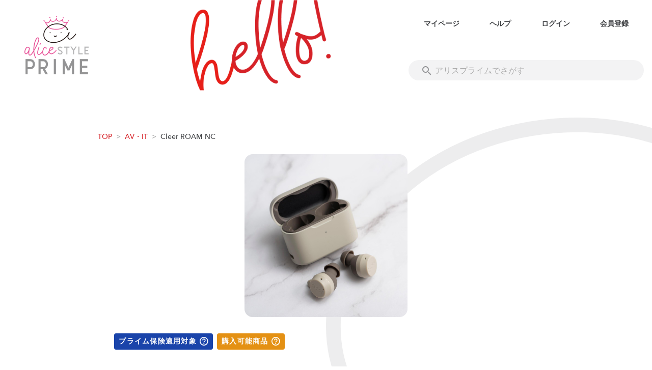

--- FILE ---
content_type: text/javascript
request_url: https://www.alice.style/_nuxt/9c53dfc.js
body_size: 11562
content:
(window.webpackJsonp=window.webpackJsonp||[]).push([[18],{37:function(t,e,n){"use strict";var r=n(0),o=(n(22),n(492)),c=n(493),l=(n(16),n(15),n(18),n(19),n(17),n(20),n(2)),d=(n(31),n(57),n(103),n(48)),f=n(86),v=n(100),m=n(199),h=n(25),x=n(1),code=n(6),w=n(197),y=n(232);function _(object,t){var e=Object.keys(object);if(Object.getOwnPropertySymbols){var n=Object.getOwnPropertySymbols(object);t&&(n=n.filter((function(t){return Object.getOwnPropertyDescriptor(object,t).enumerable}))),e.push.apply(e,n)}return e}function k(t){for(var i=1;i<arguments.length;i++){var source=null!=arguments[i]?arguments[i]:{};i%2?_(Object(source),!0).forEach((function(e){Object(l.a)(t,e,source[e])})):Object.getOwnPropertyDescriptors?Object.defineProperties(t,Object.getOwnPropertyDescriptors(source)):_(Object(source)).forEach((function(e){Object.defineProperty(t,e,Object.getOwnPropertyDescriptor(source,e))}))}return t}var $={components:{SubTitle:d.a,HelpLink:f.a,InputText:v.a,InputRadio:m.a},props:{open:{type:Boolean},firstMode:{type:Number,default:code.c.SignIn},from:{type:String,default:""}},data:function(){return{form:w.a,formReg:y.a,mailAddress:null,password:null,nickName:null,gender:code.T.UnSelected,loading:!1,validSignUp:!1,validForgot:!1,tab:null,AuthDialogMode:code.c,HelpSetting:code.p}},computed:k(k({},Object(h.c)("auth",["loginId"])),{},{persistent:function(){switch(this.tab){case code.c.Register:return!0}return!1},lastUrl:function(){return this.$cookies.get(this.$config.COOKIE.SIGNUP_LAST_URL)}}),watch:{open:function(t){t&&(this.tab=this.firstMode)}},methods:k(k(k(k(k({},Object(h.b)("account",["resetPassword","add","update"])),Object(h.b)({updateAccount:"account/update"})),Object(h.b)("auth",["login"])),Object(h.b)({updateAccount:"account/update",analyticsViewScreen:"analytics/viewScreen"})),{},{update:function(t,e){this[t.field]=e},close:function(){this.tab===code.c.RegisterDone&&this.lastUrl&&(/^https:\/\//.test(this.lastUrl)?location.href=this.lastUrl:this.$nuxt.$router.push(this.lastUrl)),this.$emit("update:open",!1);for(var t=0,e=[code.c.SignIn,code.c.SignUp,code.c.ForgotPassword];t<e.length;t++){var n=e[t],r=this.$refs[code.c.text(n)];r&&(r.reset(),r.resetValidation())}this.mailAddress=null,this.password=null,this.nickName=null,this.gender=code.T.UnSelected,this.tab=this.firstMode},signin:function(){var t=this;return Object(r.a)(regeneratorRuntime.mark((function e(){var n;return regeneratorRuntime.wrap((function(e){for(;;)switch(e.prev=e.next){case 0:if(t.$refs[code.c.text(t.tab)].validate()){e.next=2;break}return e.abrupt("return");case 2:if(!t.$nuxt.$loading.loading){e.next=4;break}return e.abrupt("return");case 4:return t.$nuxt.$loading.start(),e.prev=5,e.next=8,t.login({mailAddress:t.mailAddress,password:t.password,platformType:3});case 8:return e.next=10,x.c.deleteAll();case 10:if(!t.$cookies.get(t.$config.COOKIE.UTM_SOURCE_USER)){e.next=17;break}return t.$cookies.remove(t.$config.COOKIE.UTM_SOURCE_USER),t.$nuxt.$emit("snack","info","ログインしました。ページを再読込します。"),/utm_source/.test(t.$nuxt.$route.fullPath)?t.$nuxt.$router.push({path:"/"}):t.$nuxt.$router.go({path:t.$nuxt.$route.fullPath,force:!0}),t.close(),t.$gtm.push({event:"signIn",user_id:t.loginId}),e.abrupt("return");case 17:return e.next=19,x.a.find(t.loginId);case 19:if(!(n=e.sent)||n.utmCampaign!==t.$config.CP_TOYOTA){e.next=26;break}return t.$nuxt.$emit("snack","info","ログインしました。"),t.$gtm.push({event:"signIn"}),t.$nuxt.$router.push("/lp/toyota"),t.close(),e.abrupt("return");case 26:t.$nuxt.$emit("snack","info","ログインしました。ページを再読込します。"),t.$nuxt.$router.go({path:t.$nuxt.$route.fullPath,force:!0}),t.close(),t.$gtm.push({event:"signIn",user_id:t.loginId}),e.next=36;break;case 32:e.prev=32,e.t0=e.catch(5),t.$nuxt.$emit("snack","error",e.t0.message),t.$nuxt.$loading.finish();case 36:case"end":return e.stop()}}),e,null,[[5,32]])})))()},signup:function(){var t=this;return Object(r.a)(regeneratorRuntime.mark((function e(){var n;return regeneratorRuntime.wrap((function(e){for(;;)switch(e.prev=e.next){case 0:if(t.$refs[code.c.text(t.tab)].validate()){e.next=2;break}return e.abrupt("return");case 2:if(!t.$nuxt.$loading.loading){e.next=4;break}return e.abrupt("return");case 4:return t.$nuxt.$loading.start(),e.prev=5,e.next=8,t.add({mailAddress:t.mailAddress,password:t.password});case 8:t.tab=code.c.SignUpDone,t.$nuxt.$loading.finish(),t.$cookies.get(t.$config.COOKIE.SIGNUP_LAST_URL)||t.$cookies.set(t.$config.COOKIE.SIGNUP_LAST_URL,t.$nuxt.$route.fullPath,{maxAge:3600*t.$config.COOKIE_AGE_HOUR,sameSite:"lax",secure:!0,path:"/"}),n=t.$cookies.get(t.$config.COOKIE.UTM_CAMPAIGN)||"",("prime_lp"===t.from||n.startsWith("prime_")||n.startsWith("prm_")||n==t.$config.CP_UMX)&&t.$cookies.set(t.$config.COOKIE.REDIRECT_URL,"/prime/contract",{maxAge:3600*t.$config.COOKIE_AGE_HOUR,sameSite:"lax",secure:!0,path:"/"}),t.$cookies.remove(t.$config.COOKIE.UTM_SOURCE_USER),t.$gtm.push({event:"signUp"}),t.analyticsViewScreen(code.a.Screen.RegisterDone),e.next=22;break;case 18:e.prev=18,e.t0=e.catch(5),t.$nuxt.$emit("snack","error",e.t0.message),t.$nuxt.$loading.finish();case 22:case"end":return e.stop()}}),e,null,[[5,18]])})))()},forgotPassword:function(){var t=this;return Object(r.a)(regeneratorRuntime.mark((function e(){return regeneratorRuntime.wrap((function(e){for(;;)switch(e.prev=e.next){case 0:if(t.$refs[code.c.text(t.tab)].validate()){e.next=2;break}return e.abrupt("return");case 2:if(!t.$nuxt.$loading.loading){e.next=4;break}return e.abrupt("return");case 4:return t.$nuxt.$loading.start(),e.prev=5,e.next=8,t.resetPassword({mailAddress:t.mailAddress});case 8:t.tab=code.c.ForgotPasswordDone,t.$nuxt.$loading.finish(),e.next=16;break;case 12:e.prev=12,e.t0=e.catch(5),t.$nuxt.$emit("snack","error",e.t0.message),t.$nuxt.$loading.finish();case 16:case"end":return e.stop()}}),e,null,[[5,12]])})))()},register:function(){var t=this;return Object(r.a)(regeneratorRuntime.mark((function e(){return regeneratorRuntime.wrap((function(e){for(;;)switch(e.prev=e.next){case 0:if(t.$refs[code.c.text(t.tab)].validate()){e.next=2;break}return e.abrupt("return");case 2:if(!t.$nuxt.$loading.loading){e.next=4;break}return e.abrupt("return");case 4:return t.$nuxt.$loading.start(),e.prev=5,e.next=8,t.updateAccount({id:t.loginId,nickName:t.nickName,sex:t.gender});case 8:t.tab=code.c.RegisterDone,t.$nuxt.$loading.finish(),t.analyticsViewScreen(code.a.Screen.NicknameDone),e.next=17;break;case 13:e.prev=13,e.t0=e.catch(5),t.$nuxt.$emit("snack","error",e.t0.message),t.$nuxt.$loading.finish();case 17:case"end":return e.stop()}}),e,null,[[5,13]])})))()}})},C=n(13),O=n(14),j=n.n(O),D=n(309),I=n(850),A=n(863),P=n(878),R=n(869),M=n(310),S=n(872),E=n(223),U=n(865),T=n(873),V=n(853),component=Object(C.a)($,(function(){var t=this,e=t.$createElement,n=t._self._c||e;return n("v-dialog",{attrs:{value:t.open,"max-width":"480",persistent:t.persistent},on:{"click:outside":function(e){t.persistent||t.close()}}},[n("v-card",{staticClass:"px-4 pb-4 alice-radius-soil"},[n("v-tabs-items",{attrs:{touchless:""},model:{value:t.tab,callback:function(e){t.tab=e},expression:"tab"}},[n("v-tab-item",{attrs:{value:t.AuthDialogMode.SignIn}},[n("sub-title",{attrs:{title:"ログイン",line:"",small:""}}),t._v(" "),n("v-form",{ref:t.AuthDialogMode.text(t.AuthDialogMode.SignIn)},[n("v-container",{staticClass:"pa-0",attrs:{fluid:""}},[n("v-row",{staticClass:"px-4",attrs:{"no-gutters":"",align:"center",justify:"space-between"}},[n("v-col",{attrs:{cols:"4"}},[n("div",{staticClass:"font-weight-bold pb-3"},[t._v("メールアドレス")])]),t._v(" "),n("v-col",{attrs:{cols:"7"}},[n("input-text",{attrs:{control:t.form.mailAddress},on:{change:t.update},model:{value:t.mailAddress,callback:function(e){t.mailAddress=e},expression:"mailAddress"}})],1)],1),t._v(" "),n("v-divider"),t._v(" "),n("v-row",{staticClass:"pt-4 px-4",attrs:{"no-gutters":"",align:"center",justify:"space-between"}},[n("v-col",{attrs:{cols:"4"}},[n("div",{staticClass:"font-weight-bold pb-3"},[t._v("パスワード")])]),t._v(" "),n("v-col",{attrs:{cols:"7"}},[n("input-text",{attrs:{control:t.form.password},on:{change:t.update},model:{value:t.password,callback:function(e){t.password=e},expression:"password"}})],1)],1),t._v(" "),n("v-divider"),t._v(" "),n("v-row",{staticClass:"pt-6 pb-2 px-4",attrs:{"no-gutters":"",align:"center",justify:"space-around"}},[n("v-btn",{staticClass:"font-weight-bold",attrs:{type:"submit",color:"primary",rounded:"",width:"256",loading:t.loading},on:{click:function(e){return e.preventDefault(),t.signin.apply(null,arguments)}}},[t._v("ログインする")])],1),t._v(" "),n("v-row",{staticClass:"pb-4 px-4",attrs:{"no-gutters":"",align:"center",justify:"space-around"}},[n("a",{staticClass:"alice-font-size-small",attrs:{href:""},on:{click:function(e){e.preventDefault(),t.tab=t.AuthDialogMode.ForgotPassword}}},[t._v("※パスワードを忘れた方")])]),t._v(" "),n("v-row",{staticClass:"pt-4 pb-2 px-4",attrs:{"no-gutters":"",align:"center",justify:"space-between"}},[n("v-col",{staticClass:"text-center",attrs:{cols:"12"}},[n("div",{staticClass:"alice-font-size-normal"},[t._v("＼これからはじめる方はこちら／")])])],1),t._v(" "),n("v-row",{staticClass:"pb-4 px-4",attrs:{"no-gutters":"",align:"center",justify:"space-around"}},[n("v-btn",{staticClass:"font-weight-bold",attrs:{color:"secondary",rounded:"",width:"256",nuxt:"",to:"/register"}},[n("v-icon",{staticClass:"mr-1"},[t._v("mdi-email-outline")]),t._v("会員登録をする")],1)],1)],1)],1)],1),t._v(" "),n("v-tab-item",{attrs:{value:t.AuthDialogMode.ForgotPassword}},[n("sub-title",{attrs:{title:"パスワードを忘れた方",line:"",small:""}}),t._v(" "),n("v-form",{ref:t.AuthDialogMode.text(t.AuthDialogMode.ForgotPassword)},[n("v-container",{staticClass:"pa-0",attrs:{fluid:""}},[n("v-row",{staticClass:"pb-3 px-4",attrs:{"no-gutters":"",align:"center",justify:"space-between"}},[n("v-col",{attrs:{cols:"12"}},[n("div",{staticClass:"alice-font-size-normal"},[t._v("登録したメールアドレスを入力してください。登録があれば、パスワード再設定のURLをメールでお送りします。")]),t._v(" "),n("div",{staticClass:"alice-color-grey--text alice-font-size-small"},[t._v("\n                  ※メールが届かない場合、メールサービスやキャリア設定のフィルタリング機能から「@alice.style」のメール受信を許可してください。\n                ")])])],1),t._v(" "),n("v-divider"),t._v(" "),n("v-row",{staticClass:"pt-4 px-4",attrs:{"no-gutters":"",align:"center",justify:"space-between"}},[n("v-col",{attrs:{cols:"4"}},[n("div",{staticClass:"font-weight-bold pb-3"},[t._v("メールアドレス")])]),t._v(" "),n("v-col",{attrs:{cols:"7"}},[n("input-text",{attrs:{control:t.form.mailAddress},on:{change:t.update},model:{value:t.mailAddress,callback:function(e){t.mailAddress=e},expression:"mailAddress"}})],1)],1),t._v(" "),n("v-divider"),t._v(" "),n("v-row",{staticClass:"pt-2 pb-4 px-4",attrs:{"no-gutters":"",align:"center",justify:"space-between"}},[n("v-col",{attrs:{cols:"12"}},[n("help-link",{attrs:{code:t.HelpSetting.MailAddressForgot}})],1)],1),t._v(" "),n("v-row",{staticClass:"py-2 px-4",attrs:{"no-gutters":"",align:"center",justify:"space-around"}},[n("v-btn",{attrs:{text:"",rounded:""},on:{click:t.close}},[t._v("キャンセル")]),t._v(" "),n("v-btn",{staticClass:"font-weight-bold",attrs:{type:"submit",color:"secondary",rounded:"",width:"128",loading:t.loading},on:{click:function(e){return e.preventDefault(),t.forgotPassword.apply(null,arguments)}}},[t._v("送信する")])],1)],1)],1)],1),t._v(" "),n("v-tab-item",{attrs:{value:t.AuthDialogMode.ForgotPasswordDone}},[n("sub-title",{attrs:{title:"パスワードを忘れた方",line:"",small:""}}),t._v(" "),n("v-container",{staticClass:"pa-0",attrs:{fluid:""}},[n("v-row",{staticClass:"pb-3 px-4",attrs:{"no-gutters":"",align:"center",justify:"space-between"}},[n("v-col",{attrs:{cols:"4"}},[n("div",{staticClass:"font-weight-bold"},[t._v("メールアドレス")])]),t._v(" "),n("v-col",{attrs:{cols:"7"}},[n("div",{staticClass:"font-weight-bold"},[t._v(t._s(t.mailAddress))])])],1),t._v(" "),n("v-divider"),t._v(" "),n("v-row",{staticClass:"pt-2 pb-3 px-4",attrs:{"no-gutters":"",align:"center",justify:"space-between"}},[n("v-col",{attrs:{cols:"12"}},[n("div",{staticClass:"alice-font-size-normal"},[t._v("パスワード再設定のURLをメールでお送りしました。")]),t._v(" "),n("div",{staticClass:"pt-2 alice-color-grey--text alice-font-size-small"},[t._v("\n                ※メールが届かない場合、メールアドレスを確認して再度送信してください。またメールサービスやキャリア設定のフィルタリング機能から「@alice.style」のメール受信設定をご確認ください。\n              ")])])],1),t._v(" "),n("v-row",{staticClass:"py-2 px-4",attrs:{"no-gutters":"",align:"center",justify:"space-around"}},[n("v-btn",{staticClass:"font-weight-bold",attrs:{type:"submit",color:"secondary",rounded:"",width:"128"},on:{click:function(e){return e.preventDefault(),t.close.apply(null,arguments)}}},[t._v("OK")])],1)],1)],1),t._v(" "),n("v-tab-item",{attrs:{value:t.AuthDialogMode.SignUp}},[n("sub-title",{attrs:{title:"会員登録",line:"",small:""}}),t._v(" "),n("v-form",{ref:t.AuthDialogMode.text(t.AuthDialogMode.SignUp)},[n("v-container",{staticClass:"pa-0",attrs:{fluid:""}},[n("v-row",{staticClass:"px-4",attrs:{"no-gutters":"",align:"center",justify:"space-between"}},[n("v-col",{attrs:{cols:"4"}},[n("div",{staticClass:"font-weight-bold pb-3"},[t._v("メールアドレス")])]),t._v(" "),n("v-col",{attrs:{cols:"7"}},[n("input-text",{attrs:{control:Object.assign({},t.form.mailAddress,{placeholder:"example@alice.style"})},on:{change:t.update},model:{value:t.mailAddress,callback:function(e){t.mailAddress=e},expression:"mailAddress"}})],1)],1),t._v(" "),n("v-divider"),t._v(" "),n("v-row",{staticClass:"pt-4 px-4",attrs:{"no-gutters":"",align:"center",justify:"space-between"}},[n("v-col",{attrs:{cols:"4"}},[n("div",{staticClass:"font-weight-bold pb-3"},[t._v("パスワード")])]),t._v(" "),n("v-col",{attrs:{cols:"7"}},[n("input-text",{attrs:{control:Object.assign({},t.form.password,{placeholder:"8〜20文字の英数字"})},on:{change:t.update},model:{value:t.password,callback:function(e){t.password=e},expression:"password"}})],1)],1),t._v(" "),n("v-divider"),t._v(" "),n("v-row",{staticClass:"pt-1 pb-3 px-4",attrs:{"no-gutters":"",align:"center",justify:"space-between"}},[n("v-col",{attrs:{cols:"12"}},[n("div",{staticClass:"alice-color-grey--text darken-3 alice-font-size-small"},[t._v("\n                  ※メールが届かない場合、メールサービスやキャリア設定のフィルタリング機能から「@alice.style」のメール受信を許可してください。\n                ")])])],1),t._v(" "),n("v-row",{staticClass:"py-4 px-4",attrs:{"no-gutters":"",align:"center",justify:"space-around"}},[n("v-btn",{attrs:{text:"",rounded:""},on:{click:t.close}},[t._v("キャンセル")]),t._v(" "),n("v-btn",{staticClass:"font-weight-bold",attrs:{type:"submit",color:"secondary",rounded:"",width:"128",loading:t.loading},on:{click:function(e){return e.preventDefault(),t.signup.apply(null,arguments)}}},[t._v("登録する")])],1)],1)],1)],1),t._v(" "),n("v-tab-item",{attrs:{value:t.AuthDialogMode.SignUpDone}},[n("sub-title",{attrs:{title:"会員登録",line:"",small:""}}),t._v(" "),n("v-container",{staticClass:"pa-0",attrs:{fluid:""}},[n("v-row",{staticClass:"pb-3 px-4",attrs:{"no-gutters":"",align:"center",justify:"space-between"}},[n("v-col",{attrs:{cols:"4"}},[n("div",{staticClass:"font-weight-bold"},[t._v("メールアドレス")])]),t._v(" "),n("v-col",{attrs:{cols:"7"}},[n("div",{staticClass:"font-weight-bold"},[t._v(t._s(t.mailAddress))])])],1),t._v(" "),n("v-divider"),t._v(" "),n("v-row",{staticClass:"pt-2 pb-3 px-4",attrs:{"no-gutters":"",align:"center",justify:"space-between"}},[n("v-col",{attrs:{cols:"12"}},[n("div",{staticClass:"alice-font-size-normal"},[t._v("確認メールをお送りしました。")]),t._v(" "),n("div",{staticClass:"alice-font-size-normal"},[t._v("24時間以内にメールに記載されたURLにアクセスしてください。")]),t._v(" "),n("div",{staticClass:"pt-2 alice-color-grey--text alice-font-size-small"},[t._v("\n                ※メールが届かない場合、メールアドレスを確認して再度会員登録から送信してください。またメールサービスやキャリア設定のフィルタリング機能から「@alice.style」のメール受信設定をご確認ください。\n              ")])])],1),t._v(" "),n("v-row",{staticClass:"py-2 px-4",attrs:{"no-gutters":"",align:"center",justify:"space-around"}},[n("v-btn",{staticClass:"font-weight-bold",attrs:{type:"submit",color:"secondary",rounded:"",width:"128"},on:{click:function(e){return e.preventDefault(),t.close.apply(null,arguments)}}},[t._v("OK")])],1)],1)],1),t._v(" "),n("v-tab-item",{attrs:{value:t.AuthDialogMode.Register}},[n("sub-title",{attrs:{title:"会員登録",line:"",small:""}}),t._v(" "),n("v-form",{ref:t.AuthDialogMode.text(t.AuthDialogMode.Register)},[n("v-container",{staticClass:"pa-0",attrs:{fluid:""}},[n("v-row",{staticClass:"px-4",attrs:{"no-gutters":"",align:"center",justify:"space-between"}},[n("v-col",{attrs:{cols:"4"}},[n("div",{staticClass:"font-weight-bold pb-3"},[t._v("ニックネーム")])]),t._v(" "),n("v-col",{attrs:{cols:"7"}},[n("input-text",{attrs:{control:t.formReg.nickName},on:{change:t.update},model:{value:t.nickName,callback:function(e){t.nickName=e},expression:"nickName"}})],1)],1),t._v(" "),n("v-divider"),t._v(" "),n("v-row",{staticClass:"pt-4 px-4",attrs:{"no-gutters":"",align:"center",justify:"space-between"}},[n("v-col",{attrs:{cols:"4"}},[n("div",{staticClass:"font-weight-bold pb-3"},[t._v("性別")])]),t._v(" "),n("v-col",{attrs:{cols:"7"}},[n("input-radio",{attrs:{control:t.formReg.gender},on:{change:t.update},model:{value:t.gender,callback:function(e){t.gender=e},expression:"gender"}})],1)],1),t._v(" "),n("v-divider"),t._v(" "),n("v-row",{staticClass:"pt-8 pb-4 px-4",attrs:{"no-gutters":"",align:"center",justify:"space-around"}},[n("v-btn",{staticClass:"font-weight-bold",attrs:{type:"submit",color:"secondary",rounded:"",width:"128",loading:t.loading},on:{click:function(e){return e.preventDefault(),t.register.apply(null,arguments)}}},[t._v("登録する")])],1)],1)],1)],1),t._v(" "),n("v-tab-item",{attrs:{value:t.AuthDialogMode.RegisterDone}},[n("sub-title",{attrs:{title:"会員登録",line:"",small:""}}),t._v(" "),n("v-container",{staticClass:"pa-0",attrs:{fluid:""}},[n("v-row",{staticClass:"pt-2 pb-3 px-4",attrs:{"no-gutters":"",align:"center",justify:"space-between"}},[n("v-col",{attrs:{cols:"12"}},[n("div",{staticClass:"alice-font-size-normal"},[t._v("会員登録が完了しました。")]),t._v(" "),n("div",{staticClass:"alice-font-size-normal"},[t._v("出品やレンタルするには本人情報の登録が必要です。")])])],1),t._v(" "),n("v-row",{staticClass:"pt-2 pb-4 px-4",attrs:{"no-gutters":"",align:"center",justify:"space-between"}},[n("v-col",{attrs:{cols:"12"}},[n("help-link",{attrs:{code:t.HelpSetting.Identity}})],1)],1),t._v(" "),n("v-row",{staticClass:"py-2 px-4",attrs:{"no-gutters":"",align:"center",justify:"space-around"}},[n("v-btn",{attrs:{text:"",rounded:""},on:{click:t.close}},[t._v("キャンセル")]),t._v(" "),n("v-btn",{staticClass:"font-weight-bold",attrs:{to:{path:"/identity",query:{from:encodeURIComponent(t.lastUrl)}},nuxt:"",color:"secondary",rounded:"",width:"128"}},[t._v("本人登録へ")])],1)],1)],1)],1)],1)],1)}),[],!1,null,null,null),N=component.exports;j()(component,{VBtn:D.a,VCard:I.a,VCol:A.a,VContainer:P.a,VDialog:R.a,VDivider:M.a,VForm:S.a,VIcon:E.a,VRow:U.a,VTabItem:T.a,VTabsItems:V.a});n(45),n(166),n(54);var F=n(336);function z(object,t){var e=Object.keys(object);if(Object.getOwnPropertySymbols){var n=Object.getOwnPropertySymbols(object);t&&(n=n.filter((function(t){return Object.getOwnPropertyDescriptor(object,t).enumerable}))),e.push.apply(e,n)}return e}function H(t){for(var i=1;i<arguments.length;i++){var source=null!=arguments[i]?arguments[i]:{};i%2?z(Object(source),!0).forEach((function(e){Object(l.a)(t,e,source[e])})):Object.getOwnPropertyDescriptors?Object.defineProperties(t,Object.getOwnPropertyDescriptors(source)):z(Object(source)).forEach((function(e){Object.defineProperty(t,e,Object.getOwnPropertyDescriptor(source,e))}))}return t}var B={name:"PaymentMethodDialog",components:{SubTitle:d.a,HelpLink:f.a,InputText:v.a},props:{open:{type:Boolean}},data:function(){return{form:F.a,validate:!1,cardEdit:!1,HelpSetting:code.p,loading:!1}},computed:H(H({},Object(h.c)("auth",["loginId"])),{},{cardInfo:function(){return x.m.query().where("type","DEFAULT").first()||{}},cardInfoEntry:function(){return x.n.query().where("type","FORM").first()||{}},cardNew:function(){return!this.cardInfo||!this.cardInfo.cardNo},isDebug:function(){return!1},gmoShopId:function(){return this.isDebug&&this.$route.query.gsid?this.$route.query.gsid:"9200004094062"}}),watch:{open:function(t){t&&this.init()}},methods:H(H({},Object(h.b)("cardInfo",["search","check","add","update","delete"])),{},{close:function(){var t=this;return Object(r.a)(regeneratorRuntime.mark((function e(){return regeneratorRuntime.wrap((function(e){for(;;)switch(e.prev=e.next){case 0:t.$emit("close");case 1:case"end":return e.stop()}}),e)})))()},init:function(){var t=this;return Object(r.a)(regeneratorRuntime.mark((function e(){return regeneratorRuntime.wrap((function(e){for(;;)switch(e.prev=e.next){case 0:return t.loading=!0,t.$nuxt.$loading.start(),t.cardEdit=!1,e.next=5,x.m.deleteAll();case 5:return e.next=7,x.n.deleteAll();case 7:return e.next=9,t.search({memberId:t.loginId});case 9:return e.next=11,x.n.create({data:{id:null}});case 11:t.$refs.form&&t.$refs.form.resetValidation(),t.$nuxt.$loading.finish(),t.loading=!1;case 14:case"end":return e.stop()}}),e)})))()},updateCardInfoForm:function(t,e){var n=this;return Object(r.a)(regeneratorRuntime.mark((function r(){return regeneratorRuntime.wrap((function(r){for(;;)switch(r.prev=r.next){case 0:return r.next=2,x.n.update({where:n.cardInfoEntry.id,data:Object(l.a)({},t.field,e)});case 2:case"end":return r.stop()}}),r)})))()},confirmDelete:function(){this.$nuxt.$emit("dialog","simple",{title:"削除確認",text:"支払い方法を削除します。よろしいですか？",cancel:!0,action:this.deleteCardInfo})},confirmUpdate:function(){this.$nuxt.$emit("dialog","simple",{title:"更新確認",text:"支払い方法を更新します。よろしいですか？",cancel:!0,action:this.storeCardInfo})},storeCardInfo:function(){var t=this;return Object(r.a)(regeneratorRuntime.mark((function e(){var n,o,c,l;return regeneratorRuntime.wrap((function(e){for(;;)switch(e.prev=e.next){case 0:if(!t.$nuxt.$loading.loading){e.next=2;break}return e.abrupt("return");case 2:t.$nuxt.$loading.start();try{n=t.cardInfoEntry.expire.slice(2,4),o=t.cardInfoEntry.expire.slice(0,2),c={cardno:t.cardInfoEntry.cardNo,expire:n+o,securitycode:t.cardInfoEntry.securityCode,tokennumber:1},l="9200004094062",isFinite(l)&&(l=Number(l)),Multipayment.init(l),Multipayment.getToken(c,(function(e){if("000"!=e.resultCode)return t.$nuxt.$loading.finish(),void t.$nuxt.$emit("snack","error","GMOトークンの取得に失敗しました。結果コード:"+e.resultCode);var n=e.tokenObject.token[0];Multipayment.getToken(c,function(){var e=Object(r.a)(regeneratorRuntime.mark((function e(r){var o,c,l;return regeneratorRuntime.wrap((function(e){for(;;)switch(e.prev=e.next){case 0:if("000"==r.resultCode){e.next=6;break}return t.$nuxt.$loading.finish(),t.$nuxt.$emit("snack","error","GMOトークンの取得に失敗しました。結果コード:"+r.resultCode),e.abrupt("return");case 6:if(o=r.tokenObject.token[0],c={detailToken:n,saveToken:o},e.prev=8,l=!1,!t.cardNew){e.next=16;break}return e.next=13,t.add(c);case 13:l=!0,e.next=18;break;case 16:return e.next=18,t.update(c);case 18:if(t.$nuxt.$emit("snack","success","支払い方法を更新しました"),!l){e.next=23;break}t.close(),e.next=25;break;case 23:return e.next=25,t.init();case 25:t.$nuxt.$loading.finish(),e.next=32;break;case 28:e.prev=28,e.t0=e.catch(8),t.$nuxt.$loading.finish(),t.$nuxt.$emit("snack","error",e.t0.message);case 32:case"end":return e.stop()}}),e,null,[[8,28]])})));return function(t){return e.apply(this,arguments)}}())}))}catch(e){t.$nuxt.$loading.finish(),t.$nuxt.$emit("snack","error",e.message)}case 4:case"end":return e.stop()}}),e)})))()},deleteCardInfo:function(){var t=this;return Object(r.a)(regeneratorRuntime.mark((function e(){return regeneratorRuntime.wrap((function(e){for(;;)switch(e.prev=e.next){case 0:if(!t.$nuxt.$loading.loading){e.next=2;break}return e.abrupt("return");case 2:return t.$nuxt.$loading.start(),e.prev=3,e.next=6,t.delete();case 6:return e.next=8,t.init();case 8:t.$nuxt.$loading.finish(),t.$nuxt.$emit("snack","success","カード情報を削除しました"),e.next=16;break;case 12:e.prev=12,e.t0=e.catch(3),t.$nuxt.$loading.finish(),t.$nuxt.$emit("snack","error",e.t0.message);case 16:case"end":return e.stop()}}),e,null,[[3,12]])})))()},generateToken:function(){var t=this;return Object(r.a)(regeneratorRuntime.mark((function e(){var n,r,o,c;return regeneratorRuntime.wrap((function(e){for(;;)switch(e.prev=e.next){case 0:if(t.isDebug){e.next=2;break}return e.abrupt("return");case 2:if(!t.$nuxt.$loading.loading){e.next=4;break}return e.abrupt("return");case 4:t.$nuxt.$loading.start(),n=t.cardInfoEntry.expire.slice(2,4),r=t.cardInfoEntry.expire.slice(0,2),o={cardno:t.cardInfoEntry.cardNo,expire:n+r,securitycode:t.cardInfoEntry.securityCode,tokennumber:1},c=t.gmoShopId,console.log("GMOショップID: "+c),isFinite(c)&&(c=Number(c)),Multipayment.init(c),Multipayment.getToken(o,(function(e){if("000"!=e.resultCode)return t.$nuxt.$loading.finish(),void t.$nuxt.$emit("snack","error","GMOトークンの取得に失敗しました。結果コード:"+e.resultCode);console.log(e.tokenObject.token[0]),t.$nuxt.$loading.finish(),t.$nuxt.$emit("snack","success","GMOトークンを取得しました")}));case 13:case"end":return e.stop()}}),e)})))()}})},L=n(380),K=Object(C.a)(B,(function(){var t=this,e=t.$createElement,n=t._self._c||e;return n("v-dialog",{staticClass:"transparent",attrs:{value:t.open,"max-width":"520"},on:{"click:outside":t.close}},[n("v-card",{staticClass:"px-4 pb-4 alice-radius-soil"},[n("sub-title",{attrs:{title:"支払い方法",padding:"pt-6 pb-0",line:""}},[n("div",[n("v-img",{attrs:{src:"https://static.alice.style/img/web/contents/credit_set_02.png",width:t.$isMobile()?140:200,contain:""}})],1)]),t._v(" "),n("v-form",{ref:"form",model:{value:t.validate,callback:function(e){t.validate=e},expression:"validate"}},[t.loading?t._e():n("v-container",{staticClass:"pt-0 px-0 px-sm-4 pb-4",attrs:{fluid:""}},[n("v-row",{staticClass:"pt-4 px-2 px-sm-4",attrs:{"no-gutters":"",align:"center",justify:"space-between"}},[n("v-col",{attrs:{cols:"6"}},[n("div",{staticClass:"font-weight-bold pb-3"},[t._v("カード番号")])]),t._v(" "),n("v-col",{staticClass:"pl-2 pl-sm-0"},[t.cardNew||t.cardEdit?n("input-text",{staticClass:"mt-1",attrs:{control:t.form.cardNo},on:{"update:control":function(e){return t.$set(t.form,"cardNo",e)},change:t.updateCardInfoForm},model:{value:t.cardInfoEntry.cardNo,callback:function(e){t.$set(t.cardInfoEntry,"cardNo",e)},expression:"cardInfoEntry.cardNo"}}):n("div",{staticClass:"pt-2 pb-4 text-right"},[t._v(t._s(t.cardInfo.cardNo))])],1)],1),t._v(" "),n("v-divider"),t._v(" "),n("v-row",{staticClass:"pt-4 px-2 px-sm-4",attrs:{"no-gutters":"",align:"center",justify:"space-between"}},[n("v-col",{attrs:{cols:"6"}},[n("div",{staticClass:"font-weight-bold pb-3"},[t._v("有効期限")])]),t._v(" "),n("v-col",{staticClass:"pl-2 pl-sm-0"},[t.cardNew||t.cardEdit?n("input-text",{staticClass:"mt-1",attrs:{control:t.form.expire},on:{"update:control":function(e){return t.$set(t.form,"expire",e)},change:t.updateCardInfoForm},model:{value:t.cardInfoEntry.expire,callback:function(e){t.$set(t.cardInfoEntry,"expire",e)},expression:"cardInfoEntry.expire"}}):n("div",{staticClass:"pt-2 pb-4 text-right"},[t._v(t._s(t.cardInfo.expire))])],1)],1),t._v(" "),n("v-divider"),t._v(" "),n("v-row",{staticClass:"pt-4 px-2 px-sm-4",attrs:{"no-gutters":"",align:"center",justify:"space-between"}},[n("v-col",{attrs:{cols:"6"}},[n("div",{staticClass:"font-weight-bold pb-3"},[t._v("セキュリティコード")])]),t._v(" "),n("v-col",{staticClass:"pl-2 pl-sm-0"},[t.cardNew||t.cardEdit?n("input-text",{staticClass:"mt-1",attrs:{control:t.form.securityCode},on:{"update:control":function(e){return t.$set(t.form,"securityCode",e)},change:t.updateCardInfoForm},model:{value:t.cardInfoEntry.securityCode,callback:function(e){t.$set(t.cardInfoEntry,"securityCode",e)},expression:"cardInfoEntry.securityCode"}}):n("div",{staticClass:"pt-2 pb-4 text-right"},[t._v("***")])],1)],1),t._v(" "),n("v-divider"),t._v(" "),n("v-row",{staticClass:"pt-2 pb-4 px-2 px-sm-4",attrs:{"no-gutters":"",align:"center",justify:"space-between"}},[n("v-col",{attrs:{cols:"12"}},[n("div",{staticClass:"alice-font-size-small pb-1"},[t._v("※デビットカード、プリペイドカードは使用できません。")]),t._v(" "),n("div",{staticClass:"alice-font-size-small pb-1"},[t._v("※セキュリティコードはカードの裏側に書いてある3桁の番号でAmexは表の4桁になります。")]),t._v(" "),n("help-link",{attrs:{code:t.HelpSetting.PaymentMethod}})],1)],1),t._v(" "),n("v-row",{staticClass:"mt-4",attrs:{justify:"space-around","no-gutters":""}},[t.cardNew?[n("div",{staticClass:"text-center"},[n("v-btn",{staticClass:"font-weight-bold",attrs:{disabled:!t.validate,color:"primary",rounded:"",width:"256"},on:{click:t.confirmUpdate}},[t._v("登録する")]),t._v(" "),n("v-btn",{staticClass:"mt-2",attrs:{text:"",rounded:"",width:"256"},on:{click:t.close}},[t._v("キャンセル")])],1)]:t.cardEdit?[n("v-btn",{staticClass:"font-weight-bold",attrs:{disabled:!t.validate,color:"primary",rounded:"",width:"256"},on:{click:t.confirmUpdate}},[t._v("変更する")]),t._v(" "),n("v-btn",{staticClass:"mt-2 font-weight-bold",attrs:{color:"secondary",rounded:"",width:"256"},on:{click:function(e){t.cardEdit=!1}}},[t._v("戻る")])]:[n("v-btn",{staticClass:"font-weight-bold",attrs:{color:"secondary",rounded:"",width:"256"},on:{click:function(e){t.cardEdit=!0}}},[t._v("編集する")]),t._v(" "),n("v-btn",{staticClass:"mt-2 font-weight-bold",attrs:{color:"primary",rounded:"",width:"256"},on:{click:t.confirmDelete}},[t._v("削除する")]),t._v(" "),n("v-btn",{staticClass:"mt-2",attrs:{text:"",rounded:"",width:"256"},on:{click:t.close}},[t._v("キャンセル")])],t._v(" "),t.cardEdit&&t.isDebug?[n("div",{staticClass:"text-center"},[n("v-btn",{staticClass:"mt-2",attrs:{disabled:!t.validate,text:"",rounded:"",width:"256"},on:{click:t.generateToken}},[t._v("トークン生成")])],1)]:t._e()],2)],1)],1)],1)],1)}),[],!1,null,null,null),G=K.exports;j()(K,{VBtn:D.a,VCard:I.a,VCol:A.a,VContainer:P.a,VDialog:R.a,VDivider:M.a,VForm:S.a,VImg:L.a,VRow:U.a});var W=n(494),J=n(495),Q=n(496);function X(object,t){var e=Object.keys(object);if(Object.getOwnPropertySymbols){var n=Object.getOwnPropertySymbols(object);t&&(n=n.filter((function(t){return Object.getOwnPropertyDescriptor(object,t).enumerable}))),e.push.apply(e,n)}return e}function Y(t){for(var i=1;i<arguments.length;i++){var source=null!=arguments[i]?arguments[i]:{};i%2?X(Object(source),!0).forEach((function(e){Object(l.a)(t,e,source[e])})):Object.getOwnPropertyDescriptors?Object.defineProperties(t,Object.getOwnPropertyDescriptors(source)):X(Object(source)).forEach((function(e){Object.defineProperty(t,e,Object.getOwnPropertyDescriptor(source,e))}))}return t}var Z={components:{SubTitle:d.a,HelpLink:f.a,InputText:v.a},props:{open:{type:Boolean},firstMode:{type:Number,default:code.c.SignIn}},data:function(){return{form:w.a,formReg:y.a,mailAddress:null,password:null,nickName:null,gender:code.T.UnSelected,loading:!1,validSignUp:!1,validForgot:!1,tab:null,AuthDialogMode:code.c,HelpSetting:code.p}},computed:Y({},Object(h.c)("auth",["loginId"])),watch:{open:function(t){t&&(this.tab=this.firstMode)}},methods:Y(Y(Y(Y({},Object(h.b)("account",["resetPassword","add","update"])),Object(h.b)({updateAccount:"account/update"})),Object(h.b)("auth",["login"])),{},{update:function(t,e){this[t.field]=e},close:function(){this.$emit("update:open",!1);for(var t=0,e=[code.c.SignIn,code.c.SignUp,code.c.ForgotPassword];t<e.length;t++){var n=e[t],r=this.$refs[code.c.text(n)];r&&(r.reset(),r.resetValidation())}this.mailAddress=null,this.password=null,this.nickName=null,this.gender=code.T.UnSelected,this.tab=this.firstMode},signin:function(){var t=this;return Object(r.a)(regeneratorRuntime.mark((function e(){return regeneratorRuntime.wrap((function(e){for(;;)switch(e.prev=e.next){case 0:if(t.$refs[code.c.text(t.tab)].validate()){e.next=2;break}return e.abrupt("return");case 2:if(!t.$nuxt.$loading.loading){e.next=4;break}return e.abrupt("return");case 4:return t.$nuxt.$loading.start(),e.prev=5,e.next=8,t.login({mailAddress:t.mailAddress,password:t.password});case 8:t.$nuxt.$emit("snack","info","ログインしました。ページを再読込します。"),t.$nuxt.$router.go({path:t.$nuxt.$router.currentRoute.path,force:!0}),t.close(),e.next=17;break;case 13:e.prev=13,e.t0=e.catch(5),t.$nuxt.$emit("snack","error",e.t0.message),t.$nuxt.$loading.finish();case 17:case"end":return e.stop()}}),e,null,[[5,13]])})))()},forgotPassword:function(){var t=this;return Object(r.a)(regeneratorRuntime.mark((function e(){return regeneratorRuntime.wrap((function(e){for(;;)switch(e.prev=e.next){case 0:if(t.$refs[code.c.text(t.tab)].validate()){e.next=2;break}return e.abrupt("return");case 2:if(!t.$nuxt.$loading.loading){e.next=4;break}return e.abrupt("return");case 4:return t.$nuxt.$loading.start(),e.prev=5,e.next=8,t.resetPassword({mailAddress:t.mailAddress});case 8:t.tab=code.c.ForgotPasswordDone,t.$nuxt.$loading.finish(),e.next=16;break;case 12:e.prev=12,e.t0=e.catch(5),t.$nuxt.$emit("snack","error",e.t0.message),t.$nuxt.$loading.finish();case 16:case"end":return e.stop()}}),e,null,[[5,12]])})))()}})},tt=Object(C.a)(Z,(function(){var t=this,e=t.$createElement,n=t._self._c||e;return n("v-dialog",{attrs:{value:t.open,"max-width":"480",persistent:""}},[n("v-card",{staticClass:"px-4 pb-4 alice-radius-soil"},[n("v-tabs-items",{attrs:{touchless:""},model:{value:t.tab,callback:function(e){t.tab=e},expression:"tab"}},[n("v-tab-item",{attrs:{value:t.AuthDialogMode.SignIn}},[n("sub-title",{attrs:{title:"ログイン",line:"",small:""}}),t._v(" "),n("v-form",{ref:t.AuthDialogMode.text(t.AuthDialogMode.SignIn)},[n("v-container",{staticClass:"pa-0",attrs:{fluid:""}},[n("v-row",{staticClass:"px-4",attrs:{"no-gutters":"",align:"center",justify:"space-between"}},[n("v-col",{attrs:{cols:"4"}},[n("div",{staticClass:"font-weight-bold pb-3"},[t._v("メールアドレス")])]),t._v(" "),n("v-col",{attrs:{cols:"7"}},[n("input-text",{attrs:{control:t.form.mailAddress},on:{change:t.update},model:{value:t.mailAddress,callback:function(e){t.mailAddress=e},expression:"mailAddress"}})],1)],1),t._v(" "),n("v-divider"),t._v(" "),n("v-row",{staticClass:"pt-4 px-4",attrs:{"no-gutters":"",align:"center",justify:"space-between"}},[n("v-col",{attrs:{cols:"4"}},[n("div",{staticClass:"font-weight-bold pb-3"},[t._v("パスワード")])]),t._v(" "),n("v-col",{attrs:{cols:"7"}},[n("input-text",{attrs:{control:t.form.password},on:{change:t.update},model:{value:t.password,callback:function(e){t.password=e},expression:"password"}})],1)],1),t._v(" "),n("v-divider"),t._v(" "),n("v-row",{staticClass:"pt-6 pb-2 px-4",attrs:{"no-gutters":"",align:"center",justify:"space-around"}},[n("v-btn",{staticClass:"font-weight-bold",attrs:{type:"submit",color:"primary",rounded:"",width:"256",loading:t.loading},on:{click:function(e){return e.preventDefault(),t.signin.apply(null,arguments)}}},[t._v("ログインする")])],1),t._v(" "),n("v-row",{staticClass:"pt-4 px-4",attrs:{"no-gutters":"",align:"center",justify:"space-around"}},[n("a",{staticClass:"alice-font-size-small",attrs:{href:""},on:{click:function(e){e.preventDefault(),t.tab=t.AuthDialogMode.ForgotPassword}}},[t._v("※パスワードを忘れた方")])])],1)],1)],1),t._v(" "),n("v-tab-item",{attrs:{value:t.AuthDialogMode.ForgotPassword}},[n("sub-title",{attrs:{title:"パスワードを忘れた方",line:"",small:""}}),t._v(" "),n("v-form",{ref:t.AuthDialogMode.text(t.AuthDialogMode.ForgotPassword)},[n("v-container",{staticClass:"pa-0",attrs:{fluid:""}},[n("v-row",{staticClass:"pb-3 px-4",attrs:{"no-gutters":"",align:"center",justify:"space-between"}},[n("v-col",{attrs:{cols:"12"}},[n("div",{staticClass:"alice-font-size-normal"},[t._v("登録したメールアドレスを入力してください。登録があれば、パスワード再設定のURLをメールでお送りします。")]),t._v(" "),n("div",{staticClass:"alice-color-grey--text alice-font-size-small"},[t._v("\n                  ※メールが届かない場合、メールサービスやキャリア設定のフィルタリング機能から「@alice.style」のメール受信を許可してください。\n                ")])])],1),t._v(" "),n("v-divider"),t._v(" "),n("v-row",{staticClass:"pt-4 px-4",attrs:{"no-gutters":"",align:"center",justify:"space-between"}},[n("v-col",{attrs:{cols:"4"}},[n("div",{staticClass:"font-weight-bold pb-3"},[t._v("メールアドレス")])]),t._v(" "),n("v-col",{attrs:{cols:"7"}},[n("input-text",{attrs:{control:t.form.mailAddress},on:{change:t.update},model:{value:t.mailAddress,callback:function(e){t.mailAddress=e},expression:"mailAddress"}})],1)],1),t._v(" "),n("v-divider"),t._v(" "),n("v-row",{staticClass:"pt-2 pb-4 px-4",attrs:{"no-gutters":"",align:"center",justify:"space-between"}},[n("v-col",{attrs:{cols:"12"}},[n("help-link",{attrs:{code:t.HelpSetting.MailAddressForgot}})],1)],1),t._v(" "),n("v-row",{staticClass:"py-2 px-4",attrs:{"no-gutters":"",align:"center",justify:"space-around"}},[n("v-btn",{attrs:{text:"",rounded:""},on:{click:function(e){t.tab=t.AuthDialogMode.SignIn}}},[t._v("キャンセル")]),t._v(" "),n("v-btn",{staticClass:"font-weight-bold",attrs:{type:"submit",color:"secondary",rounded:"",width:"128",loading:t.loading},on:{click:function(e){return e.preventDefault(),t.forgotPassword.apply(null,arguments)}}},[t._v("送信する")])],1)],1)],1)],1),t._v(" "),n("v-tab-item",{attrs:{value:t.AuthDialogMode.ForgotPasswordDone}},[n("sub-title",{attrs:{title:"パスワードを忘れた方",line:"",small:""}}),t._v(" "),n("v-container",{staticClass:"pa-0",attrs:{fluid:""}},[n("v-row",{staticClass:"pb-3 px-4",attrs:{"no-gutters":"",align:"center",justify:"space-between"}},[n("v-col",{attrs:{cols:"4"}},[n("div",{staticClass:"font-weight-bold"},[t._v("メールアドレス")])]),t._v(" "),n("v-col",{attrs:{cols:"7"}},[n("div",{staticClass:"font-weight-bold"},[t._v(t._s(t.mailAddress))])])],1),t._v(" "),n("v-divider"),t._v(" "),n("v-row",{staticClass:"pt-2 pb-3 px-4",attrs:{"no-gutters":"",align:"center",justify:"space-between"}},[n("v-col",{attrs:{cols:"12"}},[n("div",{staticClass:"alice-font-size-normal"},[t._v("パスワード再設定のURLをメールでお送りしました。")]),t._v(" "),n("div",{staticClass:"pt-2 alice-color-grey--text alice-font-size-small"},[t._v("\n                ※メールが届かない場合、メールアドレスを確認して再度送信してください。またメールサービスやキャリア設定のフィルタリング機能から「@alice.style」のメール受信設定をご確認ください。\n              ")])])],1),t._v(" "),n("v-row",{staticClass:"py-2 px-4",attrs:{"no-gutters":"",align:"center",justify:"space-around"}},[n("v-btn",{staticClass:"font-weight-bold",attrs:{type:"submit",color:"secondary",rounded:"",width:"128"},on:{click:function(e){e.preventDefault(),t.tab=t.AuthDialogMode.SignIn}}},[t._v("OK")])],1)],1)],1)],1)],1)],1)}),[],!1,null,null,null),et=tt.exports;j()(tt,{VBtn:D.a,VCard:I.a,VCol:A.a,VContainer:P.a,VDialog:R.a,VDivider:M.a,VForm:S.a,VRow:U.a,VTabItem:T.a,VTabsItems:V.a});function nt(object,t){var e=Object.keys(object);if(Object.getOwnPropertySymbols){var n=Object.getOwnPropertySymbols(object);t&&(n=n.filter((function(t){return Object.getOwnPropertyDescriptor(object,t).enumerable}))),e.push.apply(e,n)}return e}function at(t){for(var i=1;i<arguments.length;i++){var source=null!=arguments[i]?arguments[i]:{};i%2?nt(Object(source),!0).forEach((function(e){Object(l.a)(t,e,source[e])})):Object.getOwnPropertyDescriptors?Object.defineProperties(t,Object.getOwnPropertyDescriptors(source)):nt(Object(source)).forEach((function(e){Object.defineProperty(t,e,Object.getOwnPropertyDescriptor(source,e))}))}return t}var st={components:{SubTitle:d.a},props:{open:{type:Boolean},firstMode:{type:Number,default:code.j.Start}},data:function(){return{contentsBaseUrl:"".concat("https://static.alice.style/img/web","/contents"),tab:null,EkycDialogMode:code.j,applicationUrl:""}},watch:{open:function(t){t&&(this.applicationUrl="",this.tab=this.firstMode,this.setEkyc())}},methods:at(at({},Object(h.b)({addEkyc:"ekyc/add"})),{},{close:function(){var t=this;return Object(r.a)(regeneratorRuntime.mark((function e(){return regeneratorRuntime.wrap((function(e){for(;;)switch(e.prev=e.next){case 0:t.tab=t.firstMode,t.$emit("close");case 2:case"end":return e.stop()}}),e)})))()},setEkyc:function(){var t=this;return Object(r.a)(regeneratorRuntime.mark((function e(){var n;return regeneratorRuntime.wrap((function(e){for(;;)switch(e.prev=e.next){case 0:if(n={platformType:code.A.Web,redirectUrl:"".concat(t.$nuxt.$route.path)},e.prev=1,t.tab!==code.j.Start){e.next=9;break}return n.retry=code.n.Off,e.next=6,t.addEkyc(n);case 6:t.applicationUrl=e.sent,e.next=13;break;case 9:return n.retry=code.n.On,e.next=12,t.addEkyc(n);case 12:t.applicationUrl=e.sent;case 13:e.next=19;break;case 15:e.prev=15,e.t0=e.catch(1),t.$nuxt.$emit("dialog","simple",{title:"本人認証エラー",text:e.t0.message}),t.$emit("close");case 19:case"end":return e.stop()}}),e,null,[[1,15]])})))()},redirectEkyc:function(){this.$isMobile()?window.open(this.applicationUrl,"_blank"):this.$nuxt.$emit("dialog","simple",{title:"エラー",text:"お手数ですが、スマートフォンから認証を行ってください。"}),this.$emit("close")}})},ot=Object(C.a)(st,(function(){var t=this,e=t.$createElement,n=t._self._c||e;return n("v-dialog",{attrs:{value:t.open,"max-width":"420"},on:{"click:outside":t.close}},[n("v-card",{staticClass:"px-6 pb-6 alice-radius-soil"},[n("v-tabs-items",{attrs:{touchless:""},model:{value:t.tab,callback:function(e){t.tab=e},expression:"tab"}},[n("v-tab-item",{attrs:{value:t.EkycDialogMode.Start}},[n("sub-title",{attrs:{title:"安心・安全な取引のために",small:"",center:""}}),t._v(" "),n("v-container",{staticClass:"pa-4",attrs:{fluid:""}},[n("div",{staticClass:"font-size-14 lh-22"},[t._v("\n            アリススタイルでは、出品/レンタル申込時に本人認証を行っています。"),n("br"),n("br"),t._v("\n            以下のボタンをタップすると、本人認証を開始します。"),n("br"),n("br"),t._v("\n            本人認証資料としていずれかの資料が必要です。あらかじめご用意ください。\n          ")]),t._v(" "),n("div",{staticClass:"mt-8"},[n("v-img",{staticClass:"mx-auto",attrs:{src:t.contentsBaseUrl+"/identity_verification.png",srcset:t.contentsBaseUrl+"/identity_verification.png, "+t.contentsBaseUrl+"/identity_verification@2x.png 2x, "+t.contentsBaseUrl+"/identity_verification@3x.png 3x",width:"222"}})],1)])],1),t._v(" "),n("v-tab-item",{attrs:{value:t.EkycDialogMode.Failure}},[n("sub-title",{attrs:{title:"本人認証に失敗しました",small:"",center:""}}),t._v(" "),n("v-container",{staticClass:"pa-4",attrs:{fluid:""}},[n("div",{staticClass:"font-size-14 lh-22"},[t._v("\n            失敗に関連して、以下の事例が報告されています。それぞれご確認の上、改めて本人認証をお願いいたします。"),n("br"),n("br"),t._v("\n            1. 本人確認資料に光が反射してうまく識別できない"),n("br"),t._v("\n            2. 本人確認資料の有効期限が切れている"),n("br"),t._v("\n            3. サービスに登録いただいている本人情報が誤っている"),n("br"),t._v("\n            4. 申請を途中でキャンセルした\n          ")])])],1)],1),t._v(" "),n("v-container",{staticClass:"mt-8 pa-0 px-2"},[n("v-row",{attrs:{justify:"center","no-gutters":""}},[n("v-btn",{attrs:{disabled:!t.applicationUrl,color:"primary",rounded:"",small:"",width:"256",height:"50"},on:{click:function(e){return e.preventDefault(),t.redirectEkyc.apply(null,arguments)}}},[n("div",[n("div",{staticClass:"font-weight-bold font-size-16"},[t._v("本人認証を開始する")]),t._v(" "),n("div",{staticClass:"font-size-10"},[t._v("※外部ブラウザが起動します")])])]),t._v(" "),n("v-btn",{staticClass:"mt-2",attrs:{text:"",rounded:"",width:"256",height:"50"},on:{click:t.close}},[t._v("キャンセル")])],1)],1)],1)],1)}),[],!1,null,null,null),it=ot.exports;j()(ot,{VBtn:D.a,VCard:I.a,VContainer:P.a,VDialog:R.a,VImg:L.a,VRow:U.a,VTabItem:T.a,VTabsItems:V.a});var ct=n(497),lt=n(498),ut=n(499),pt=n(500),ft=n(501),vt={components:{ResultSnackBar:o.a,SimpleDialog:c.a,AuthDialog:N,PaymentMethodDialog:G,DeliveryDialog:W.a,TransferDialog:J.a,TransferHistoryDialog:Q.a,AuthToyotaDialog:et,EkycDialog:it,WaitingDialog:ct.a,PrimePlanDialog:lt.a,PrimeSlotDialog:ut.a,primeContractDialog:pt.a,PropertyDamageDialog:ft.a},data:function(){return{simple:{open:!1,title:null,text:null,help:null,btnText:"OK",cancel:!1,click:null,close:null},auth:{open:!1,firstMode:code.c.SignIn,from:""},payment:{open:!1,close:null},delivery:{open:!1,firstMode:code.f.Select},transfer:{open:!1,firstMode:code.Q.Select},transferHistory:{open:!1,transferId:null},authToyota:{open:!1,firstMode:code.c.SignIn},ekyc:{open:!1,firstMode:code.j.Start,close:null},waiting:{open:!1,close:null},primePlan:{open:!1},primeSlot:{open:!1},primeContract:{open:!1,close:null},propertyDamage:{open:!1,substituteFlag:null,transactionId:""}}},created:function(){var t=this;this.$nuxt.$on("snack",(function(e,text){switch(e){case"success":t.$refs.snack.viewSuccess(text);break;case"error":t.$refs.snack.viewError(text);break;case"info":default:t.$refs.snack.viewInfo(text)}})),this.$nuxt.$on("dialog",(function(e,option){switch(e){case"simple":t.simple={open:!1,title:null,text:null,help:null,btnText:"OK",cancel:!1,click:null,close:null},t.simple.click=function(){t.simple.open=!1},t.simple.close=function(){t.simple.open=!1},option&&(option.title&&(t.simple.title=option.title),option.text&&(t.simple.text=option.text),option.help&&(t.simple.help=option.help),option.btnText&&(t.simple.btnText=option.btnText),"cancel"in option&&(t.simple.cancel=option.cancel),t.simple.click=Object(r.a)(regeneratorRuntime.mark((function e(){return regeneratorRuntime.wrap((function(e){for(;;)switch(e.prev=e.next){case 0:if(!option.action){e.next=3;break}return e.next=3,option.action();case 3:t.simple.open=!1;case 4:case"end":return e.stop()}}),e)}))),t.simple.close=Object(r.a)(regeneratorRuntime.mark((function e(){return regeneratorRuntime.wrap((function(e){for(;;)switch(e.prev=e.next){case 0:if(!option.cancelAction){e.next=3;break}return e.next=3,option.cancelAction();case 3:t.simple.open=!1;case 4:case"end":return e.stop()}}),e)})))),t.simple.open=!0;break;case"auth":t.auth={open:!1,firstMode:code.c.SignIn,from:""},option&&option.firstMode&&(t.auth.firstMode=option.firstMode),option&&option.from&&(t.auth.from=option.from),t.auth.open=!0;break;case"payment":t.payment.close=function(){t.payment.open=!1},option&&(t.payment.close=Object(r.a)(regeneratorRuntime.mark((function e(){return regeneratorRuntime.wrap((function(e){for(;;)switch(e.prev=e.next){case 0:if(t.payment.open=!1,!option.closeAction){e.next=4;break}return e.next=4,option.closeAction();case 4:case"end":return e.stop()}}),e)})))),t.payment.open=!0;break;case"delivery":option&&option.firstMode&&(t.delivery.firstMode=option.firstMode),t.delivery.open=!0;break;case"transfer":option&&option.firstMode&&(t.transfer.firstMode=option.firstMode),t.transfer.open=!0;break;case"transferHistory":option&&option&&option.transferId&&(t.transferHistory.transferId=option.transferId),t.transferHistory.open=!0;break;case"authToyota":option&&option.firstMode&&(t.authToyota.firstMode=option.firstMode),t.authToyota.open=!0;break;case"ekyc":t.ekyc.close=function(){t.ekyc.open=!1},option&&(t.ekyc.firstMode=option.firstMode,t.ekyc.close=Object(r.a)(regeneratorRuntime.mark((function e(){return regeneratorRuntime.wrap((function(e){for(;;)switch(e.prev=e.next){case 0:if(t.ekyc.open=!1,!option.cancelAction){e.next=4;break}return e.next=4,option.cancelAction();case 4:case"end":return e.stop()}}),e)})))),t.ekyc.open=!0;break;case"waiting":t.waiting.close=function(){t.waiting.open=!1},option&&(t.waiting.close=Object(r.a)(regeneratorRuntime.mark((function e(){return regeneratorRuntime.wrap((function(e){for(;;)switch(e.prev=e.next){case 0:if(t.waiting.open=!1,!option.cancelAction){e.next=4;break}return e.next=4,option.cancelAction();case 4:case"end":return e.stop()}}),e)})))),t.waiting.open=!0;break;case"primePlan":t.primePlan.open=!0;break;case"primeSlot":t.primeSlot.open=!0;break;case"primeContract":t.primeContract.close=function(){t.primeContract.open=!1},option&&(t.primeContract.close=Object(r.a)(regeneratorRuntime.mark((function e(){return regeneratorRuntime.wrap((function(e){for(;;)switch(e.prev=e.next){case 0:if(t.primeContract.open=!1,!option.closeAction){e.next=4;break}return e.next=4,option.closeAction();case 4:case"end":return e.stop()}}),e)})))),t.primeContract.open=!0;break;case"close":t.simple.open=!1;break;case"propertyDamage":option&&(t.propertyDamage.substituteFlag=option.substituteFlag,t.propertyDamage.transactionId=option.transactionId),t.propertyDamage.open=!0}}))},beforeDestroy:function(){this.$nuxt.$off("snack"),this.$nuxt.$off("dialog")}},gt=Object(C.a)(vt,(function(){var t=this,e=t.$createElement,n=t._self._c||e;return n("div",[n("result-snack-bar",{ref:"snack"}),t._v(" "),n("simple-dialog",{attrs:{open:t.simple.open,title:t.simple.title,text:t.simple.text,help:t.simple.help,"btn-text":t.simple.btnText,cancel:t.simple.cancel},on:{"update:open":function(e){return t.$set(t.simple,"open",e)},click:function(e){return t.simple.click()},close:function(e){return t.simple.close()}}}),t._v(" "),n("auth-dialog",{attrs:{open:t.auth.open,"first-mode":t.auth.firstMode,from:t.auth.from},on:{"update:open":function(e){return t.$set(t.auth,"open",e)}}}),t._v(" "),n("payment-method-dialog",{attrs:{open:t.payment.open},on:{"update:open":function(e){return t.$set(t.payment,"open",e)},close:function(e){return t.payment.close()}}}),t._v(" "),n("delivery-dialog",{attrs:{open:t.delivery.open,"first-mode":t.delivery.firstMode},on:{"update:open":function(e){return t.$set(t.delivery,"open",e)}}}),t._v(" "),n("transfer-dialog",{attrs:{open:t.transfer.open,"first-mode":t.transfer.firstMode},on:{"update:open":function(e){return t.$set(t.transfer,"open",e)}}}),t._v(" "),n("transfer-history-dialog",{attrs:{open:t.transferHistory.open,"transfer-id":t.transferHistory.transferId},on:{"update:open":function(e){return t.$set(t.transferHistory,"open",e)}}}),t._v(" "),n("auth-toyota-dialog",{attrs:{open:t.authToyota.open,"first-mode":t.authToyota.firstMode},on:{"update:open":function(e){return t.$set(t.authToyota,"open",e)}}}),t._v(" "),n("ekyc-dialog",{attrs:{open:t.ekyc.open,"first-mode":t.ekyc.firstMode},on:{"update:open":function(e){return t.$set(t.ekyc,"open",e)},close:function(e){return t.ekyc.close()}}}),t._v(" "),n("waiting-dialog",{attrs:{open:t.waiting.open},on:{"update:open":function(e){return t.$set(t.waiting,"open",e)},close:function(e){return t.waiting.close()}}}),t._v(" "),n("prime-plan-dialog",{attrs:{open:t.primePlan.open},on:{"update:open":function(e){return t.$set(t.primePlan,"open",e)}}}),t._v(" "),n("prime-slot-dialog",{attrs:{open:t.primeSlot.open},on:{"update:open":function(e){return t.$set(t.primeSlot,"open",e)}}}),t._v(" "),n("prime-contract-dialog",{attrs:{open:t.primeContract.open},on:{"update:open":function(e){return t.$set(t.primeContract,"open",e)},close:function(e){return t.primeContract.close()}}}),t._v(" "),n("property-damage-dialog",{attrs:{open:t.propertyDamage.open,"substitute-flag":t.propertyDamage.substituteFlag,"transaction-id":t.propertyDamage.transactionId},on:{"update:open":function(e){return t.$set(t.propertyDamage,"open",e)}}})],1)}),[],!1,null,null,null);e.a=gt.exports},502:function(t,e,n){"use strict";n(16),n(15),n(18),n(19),n(17),n(20);var r=n(0),o=n(2),c=(n(22),n(48)),l=n(100),d=n(25),f=n(338);function v(object,t){var e=Object.keys(object);if(Object.getOwnPropertySymbols){var n=Object.getOwnPropertySymbols(object);t&&(n=n.filter((function(t){return Object.getOwnPropertyDescriptor(object,t).enumerable}))),e.push.apply(e,n)}return e}function m(t){for(var i=1;i<arguments.length;i++){var source=null!=arguments[i]?arguments[i]:{};i%2?v(Object(source),!0).forEach((function(e){Object(o.a)(t,e,source[e])})):Object.getOwnPropertyDescriptors?Object.defineProperties(t,Object.getOwnPropertyDescriptors(source)):v(Object(source)).forEach((function(e){Object.defineProperty(t,e,Object.getOwnPropertyDescriptor(source,e))}))}return t}var h={components:{SubTitle:c.a,InputText:l.a},props:{open:{type:Boolean},code:{type:String}},data:function(){return{form:f.a,validate:!0,primePromotionCode:""}},computed:m({},Object(d.c)("auth",["loginId"])),watch:{open:function(t){t&&this.init()}},methods:m(m({},Object(d.b)("prime",["checkPrimePromotion"])),{},{init:function(){var t=this;return Object(r.a)(regeneratorRuntime.mark((function e(){return regeneratorRuntime.wrap((function(e){for(;;)switch(e.prev=e.next){case 0:t.$refs.form&&t.$refs.form.resetValidation(),t.primePromotionCode=t.code;case 2:case"end":return e.stop()}}),e)})))()},close:function(){var t=this;return Object(r.a)(regeneratorRuntime.mark((function e(){return regeneratorRuntime.wrap((function(e){for(;;)switch(e.prev=e.next){case 0:t.$emit("update:open",!1);case 1:case"end":return e.stop()}}),e)})))()},update:function(t,e){var n=this;return Object(r.a)(regeneratorRuntime.mark((function r(){return regeneratorRuntime.wrap((function(r){for(;;)switch(r.prev=r.next){case 0:n[t.field]=e;case 1:case"end":return r.stop()}}),r)})))()},submit:function(){var t=this;return Object(r.a)(regeneratorRuntime.mark((function e(){var n;return regeneratorRuntime.wrap((function(e){for(;;)switch(e.prev=e.next){case 0:if(t.$refs.form.validate()){e.next=2;break}return e.abrupt("return");case 2:if(!t.$nuxt.$loading.loading){e.next=4;break}return e.abrupt("return");case 4:return t.$nuxt.$loading.start(),e.prev=5,n={promotionCode:t.primePromotionCode},e.next=9,t.checkPrimePromotion(n);case 9:t.$nuxt.$emit("snack","success","プライム優待コードを適用しました"),t.close(),e.next=16;break;case 13:e.prev=13,e.t0=e.catch(5),t.$nuxt.$emit("snack","error",e.t0.message);case 16:t.$nuxt.$loading.finish();case 17:case"end":return e.stop()}}),e,null,[[5,13]])})))()}})},x=n(13),w=n(14),y=n.n(w),_=n(309),k=n(850),$=n(863),C=n(878),O=n(869),j=n(872),D=n(865),component=Object(x.a)(h,(function(){var t=this,e=t.$createElement,n=t._self._c||e;return n("v-dialog",{attrs:{value:t.open,"max-width":"350"},on:{"click:outside":t.close}},[n("v-card",{staticClass:"pa-4 alice-radius-soil"},[n("sub-title",{attrs:{title:"プライム優待コード",small:"",line:""}}),t._v(" "),n("v-form",{ref:"form",model:{value:t.validate,callback:function(e){t.validate=e},expression:"validate"}},[n("v-container",{staticClass:"py-4 px-0",attrs:{fluid:""}},[n("v-row",{staticClass:"px-4",attrs:{"no-gutters":"",align:"center",justify:"space-between"}},[n("v-col",[n("input-text",{attrs:{control:t.form.primePromotionCode},on:{change:t.update},model:{value:t.primePromotionCode,callback:function(e){t.primePromotionCode=e},expression:"primePromotionCode"}})],1)],1),t._v(" "),n("v-row",{staticClass:"mt-6 px-4",attrs:{"no-gutters":"",align:"center",justify:"space-around"}},[n("v-btn",{staticClass:"font-weight-bold",attrs:{disabled:!t.validate,color:"alice-color-main white--text",rounded:"",width:"256"},on:{click:t.submit}},[t._v("適用する")]),t._v(" "),n("v-btn",{staticClass:"mt-2",attrs:{text:"",rounded:"",width:"256"},on:{click:t.close}},[t._v("キャンセル")])],1)],1)],1)],1)],1)}),[],!1,null,null,null);e.a=component.exports;y()(component,{VBtn:_.a,VCard:k.a,VCol:$.a,VContainer:C.a,VDialog:O.a,VForm:j.a,VRow:D.a})}}]);

--- FILE ---
content_type: text/javascript
request_url: https://www.alice.style/_nuxt/ed72c0b.js
body_size: 9730
content:
(window.webpackJsonp=window.webpackJsonp||[]).push([[14],{1:function(t,e,r){"use strict";r.d(e,"c",(function(){return j})),r.d(e,"h",(function(){return R})),r.d(e,"k",(function(){return P})),r.d(e,"i",(function(){return I})),r.d(e,"d",(function(){return D})),r.d(e,"e",(function(){return T})),r.d(e,"g",(function(){return A})),r.d(e,"f",(function(){return k})),r.d(e,"j",(function(){return E})),r.d(e,"o",(function(){return S})),r.d(e,"jb",(function(){return U})),r.d(e,"ib",(function(){return C})),r.d(e,"mb",(function(){return w})),r.d(e,"lb",(function(){return L})),r.d(e,"kb",(function(){return K})),r.d(e,"D",(function(){return H})),r.d(e,"M",(function(){return G})),r.d(e,"L",(function(){return _})),r.d(e,"N",(function(){return V})),r.d(e,"b",(function(){return Q})),r.d(e,"a",(function(){return Z})),r.d(e,"G",(function(){return tt})),r.d(e,"nb",(function(){return et})),r.d(e,"Bb",(function(){return nt})),r.d(e,"Cb",(function(){return it})),r.d(e,"Q",(function(){return at})),r.d(e,"P",(function(){return lt})),r.d(e,"O",(function(){return st})),r.d(e,"v",(function(){return ot})),r.d(e,"p",(function(){return pt})),r.d(e,"t",(function(){return bt})),r.d(e,"q",(function(){return Ot})),r.d(e,"u",(function(){return mt})),r.d(e,"s",(function(){return vt})),r.d(e,"r",(function(){return jt})),r.d(e,"yb",(function(){return Rt})),r.d(e,"zb",(function(){return It})),r.d(e,"l",(function(){return Tt})),r.d(e,"m",(function(){return Bt})),r.d(e,"n",(function(){return St})),r.d(e,"pb",(function(){return Nt})),r.d(e,"ob",(function(){return Ut})),r.d(e,"qb",(function(){return wt})),r.d(e,"J",(function(){return Kt})),r.d(e,"H",(function(){return Ht})),r.d(e,"Ab",(function(){return Yt})),r.d(e,"rb",(function(){return zt})),r.d(e,"E",(function(){return Jt})),r.d(e,"F",(function(){return $t})),r.d(e,"w",(function(){return ee})),r.d(e,"x",(function(){return re})),r.d(e,"y",(function(){return ne})),r.d(e,"I",(function(){return ae})),r.d(e,"xb",(function(){return ue})),r.d(e,"tb",(function(){return se})),r.d(e,"wb",(function(){return he})),r.d(e,"vb",(function(){return ye})),r.d(e,"z",(function(){return be})),r.d(e,"ub",(function(){return Oe})),r.d(e,"B",(function(){return ve})),r.d(e,"V",(function(){return ge})),r.d(e,"ab",(function(){return Pe})),r.d(e,"gb",(function(){return De})),r.d(e,"fb",(function(){return Ae})),r.d(e,"db",(function(){return Ee})),r.d(e,"eb",(function(){return Se})),r.d(e,"hb",(function(){return Ne})),r.d(e,"Y",(function(){return Ue})),r.d(e,"X",(function(){return we})),r.d(e,"bb",(function(){return He})),r.d(e,"cb",(function(){return We})),r.d(e,"C",(function(){return qe})),r.d(e,"U",(function(){return Ge})),r.d(e,"A",(function(){return Ve})),r.d(e,"Z",(function(){return Xe})),r.d(e,"sb",(function(){return Qe})),r.d(e,"R",(function(){return er})),r.d(e,"T",(function(){return nr})),r.d(e,"S",(function(){return ar})),r.d(e,"W",(function(){return ur})),r.d(e,"K",(function(){return sr}));r(23),r(16),r(15),r(18),r(19),r(17),r(20);var n=r(2),l=r(34),c=r(7),o=r(9),h=r(8),f=r(10),y=r(3),d=r(12),code=r(6);function O(object,t){var e=Object.keys(object);if(Object.getOwnPropertySymbols){var r=Object.getOwnPropertySymbols(object);t&&(r=r.filter((function(t){return Object.getOwnPropertyDescriptor(object,t).enumerable}))),e.push.apply(e,r)}return e}function m(t){for(var i=1;i<arguments.length;i++){var source=null!=arguments[i]?arguments[i]:{};i%2?O(Object(source),!0).forEach((function(e){Object(n.a)(t,e,source[e])})):Object.getOwnPropertyDescriptors?Object.defineProperties(t,Object.getOwnPropertyDescriptors(source)):O(Object(source)).forEach((function(e){Object.defineProperty(t,e,Object.getOwnPropertyDescriptor(source,e))}))}return t}function v(t){var e=function(){if("undefined"==typeof Reflect||!Reflect.construct)return!1;if(Reflect.construct.sham)return!1;if("function"==typeof Proxy)return!0;try{return Boolean.prototype.valueOf.call(Reflect.construct(Boolean,[],(function(){}))),!0}catch(t){return!1}}();return function(){var r,n=Object(y.a)(t);if(e){var l=Object(y.a)(this).constructor;r=Reflect.construct(n,arguments,l)}else r=n.apply(this,arguments);return Object(f.a)(this,r)}}var j=function(t){Object(h.a)(r,t);var e=v(r);function r(){return Object(c.a)(this,r),e.apply(this,arguments)}return Object(o.a)(r,null,[{key:"types",value:function(){return{DEFAULT:r,MAIN:R,SENTENCE:P,NOTICE:I,BANNER:D,CAMPAIGN:T,SBSCNEWS:k,PRIME_BANNER:E}}},{key:"fields",value:function(){return{id:this.attr(null),type:this.attr("DEFAULT"),articleType:this.attr(null),bannerUrl:this.attr(null),categoryId:this.attr(null),displayOrder:this.attr(null),writerType:this.attr(null),writerId:this.attr(null),title:this.attr(null),mainProductId:this.attr(null),mainProductImageId:this.attr(null),mainProductImageUrl:this.attr(null),mainProductImageWidth:this.attr(null),mainProductImageHeight:this.attr(null),totalLikeNum:this.attr(null),releaseDate:this.attr(null),BodyInfo:this.attr(null),SubProductInfo:this.attr(null),deleteFlag:this.attr(null),likeFlag:this.attr(null),contentPath:this.attr(null),campaignName:this.attr(null),mainProduct:this.hasOne(U,"productId","mainProductId"),subProduct:this.hasMany(U,"productId"),evaluation:this.hasOne(H,"resourceId","id"),isGuestBannerFlag:this.attr(null),roomFlag:this.attr(null)}}}]),r}(d.b);j.entity="articles",j.primaryKey="id";var R=function(t){Object(h.a)(r,t);var e=v(r);function r(){return Object(c.a)(this,r),e.apply(this,arguments)}return Object(o.a)(r,null,[{key:"fields",value:function(){return m(m({},Object(l.a)(Object(y.a)(r),"fields",this).call(this)),{},{articleType:this.attr(code.b.Article)})}}]),r}(j);R.entity="articleMains",R.baseEntity="articles";var P=function(t){Object(h.a)(r,t);var e=v(r);function r(){return Object(c.a)(this,r),e.apply(this,arguments)}return Object(o.a)(r,null,[{key:"fields",value:function(){return m(m({},Object(l.a)(Object(y.a)(r),"fields",this).call(this)),{},{articleType:this.attr(code.b.Sentence)})}}]),r}(j);P.entity="articleSentences",P.baseEntity="articles";var I=function(t){Object(h.a)(r,t);var e=v(r);function r(){return Object(c.a)(this,r),e.apply(this,arguments)}return Object(o.a)(r,null,[{key:"fields",value:function(){return m(m({},Object(l.a)(Object(y.a)(r),"fields",this).call(this)),{},{articleType:this.attr(code.b.Notice)})}}]),r}(j);I.entity="articleNotices",I.baseEntity="articles";var D=function(t){Object(h.a)(r,t);var e=v(r);function r(){return Object(c.a)(this,r),e.apply(this,arguments)}return Object(o.a)(r,null,[{key:"fields",value:function(){return m(m({},Object(l.a)(Object(y.a)(r),"fields",this).call(this)),{},{articleType:this.attr(code.b.Banner),rand:this.attr((function(){return Math.random()}))})}}]),r}(j);D.entity="articleBanners",D.baseEntity="articles";var T=function(t){Object(h.a)(r,t);var e=v(r);function r(){return Object(c.a)(this,r),e.apply(this,arguments)}return Object(o.a)(r,null,[{key:"fields",value:function(){return m(m({},Object(l.a)(Object(y.a)(r),"fields",this).call(this)),{},{articleType:this.attr(code.b.Campaign)})}}]),r}(j);T.entity="articleCampaign",T.baseEntity="articles";var A=function(t){Object(h.a)(r,t);var e=v(r);function r(){return Object(c.a)(this,r),e.apply(this,arguments)}return Object(o.a)(r,null,[{key:"fields",value:function(){return m(m({},Object(l.a)(Object(y.a)(r),"fields",this).call(this)),{},{articleType:this.attr(code.b.LendBanner)})}}]),r}(j);A.entity="articleLendBanners",A.baseEntity="articles";var k=function(t){Object(h.a)(r,t);var e=v(r);function r(){return Object(c.a)(this,r),e.apply(this,arguments)}return Object(o.a)(r,null,[{key:"fields",value:function(){return m(m({},Object(l.a)(Object(y.a)(r),"fields",this).call(this)),{},{articleType:this.attr(code.b.CompanySbscInformation)})}}]),r}(j);k.entity="articleCompanySbscInformation",k.baseEntity="articles";var E=function(t){Object(h.a)(r,t);var e=v(r);function r(){return Object(c.a)(this,r),e.apply(this,arguments)}return Object(o.a)(r,null,[{key:"fields",value:function(){return m(m({},Object(l.a)(Object(y.a)(r),"fields",this).call(this)),{},{type:this.attr("PRIME_BANNER"),rand:this.attr((function(){return Math.random()}))})}}]),r}(j);function B(t){var e=function(){if("undefined"==typeof Reflect||!Reflect.construct)return!1;if(Reflect.construct.sham)return!1;if("function"==typeof Proxy)return!0;try{return Boolean.prototype.valueOf.call(Reflect.construct(Boolean,[],(function(){}))),!0}catch(t){return!1}}();return function(){var r,n=Object(y.a)(t);if(e){var l=Object(y.a)(this).constructor;r=Reflect.construct(n,arguments,l)}else r=n.apply(this,arguments);return Object(f.a)(this,r)}}E.entity="articlePrimeBanners",E.baseEntity="articles";var S=function(t){Object(h.a)(r,t);var e=B(r);function r(){return Object(c.a)(this,r),e.apply(this,arguments)}return Object(o.a)(r,null,[{key:"fields",value:function(){return{categoryId:this.attr(null),categoryLayer:this.attr(null),ParentCategoryInfo:this.attr(null),categoryName:this.attr(null),categoryImageUrl:this.attr(null),comingSoon:this.attr(null),matchingAvailableFlag:this.attr(null),deleteFlag:this.attr(null)}}}]),r}(d.b);S.entity="categories",S.primaryKey="categoryId";function F(object,t){var e=Object.keys(object);if(Object.getOwnPropertySymbols){var r=Object.getOwnPropertySymbols(object);t&&(r=r.filter((function(t){return Object.getOwnPropertyDescriptor(object,t).enumerable}))),e.push.apply(e,r)}return e}function N(t){for(var i=1;i<arguments.length;i++){var source=null!=arguments[i]?arguments[i]:{};i%2?F(Object(source),!0).forEach((function(e){Object(n.a)(t,e,source[e])})):Object.getOwnPropertyDescriptors?Object.defineProperties(t,Object.getOwnPropertyDescriptors(source)):F(Object(source)).forEach((function(e){Object.defineProperty(t,e,Object.getOwnPropertyDescriptor(source,e))}))}return t}function x(t){var e=function(){if("undefined"==typeof Reflect||!Reflect.construct)return!1;if(Reflect.construct.sham)return!1;if("function"==typeof Proxy)return!0;try{return Boolean.prototype.valueOf.call(Reflect.construct(Boolean,[],(function(){}))),!0}catch(t){return!1}}();return function(){var r,n=Object(y.a)(t);if(e){var l=Object(y.a)(this).constructor;r=Reflect.construct(n,arguments,l)}else r=n.apply(this,arguments);return Object(f.a)(this,r)}}var U=function(t){Object(h.a)(r,t);var e=x(r);function r(){return Object(c.a)(this,r),e.apply(this,arguments)}return Object(o.a)(r,null,[{key:"types",value:function(){return{BASE:r,DEFAULT:C,TAG_SEARCH:w,HISTORY:L,FORM:K}}},{key:"fields",value:function(){return{type:this.attr("BASE"),productId:this.attr(null),productName:this.attr(null),productInfo:this.attr(null),releaseDate:this.attr(null),registerDate:this.attr(null),listPrice:this.attr(null),listPriceFrom:this.attr(null),listPriceAt:this.attr(null),listPriceDetail:this.attr(null),buyAvailableFlag:this.attr(null),baseBuyPrice:this.attr(null),aliceLowestPrice:this.attr(null),aliceLowestBuyPrice:this.attr(null),officialBasePrice:this.attr(null),officialDiscountPrice:this.attr(null),longRentalAvailableFlag:this.attr(null),longRentalMonthlyPrice:this.attr(null),longRentalMonthlyPriceIncludeFees:this.attr(null),categoryId:this.attr(null),campaignName:this.attr(null),catchcopy:this.attr(null),makerId:this.attr(null),modelNum:this.attr(null),detailSpec:this.attr(null),movieUrl:this.attr(null),officialUrl:this.attr(null),manualUrl:this.attr(null),amazonUrl:this.attr(null),siteUrl:this.attr(null),ProductColorInfo:this.attr(null),totalLikeNum:this.attr(null),totalEvalNum:this.attr(null),evalAxis01:this.attr(null),evalAverage01:this.attr(null),evalAxis02:this.attr(null),evalAverage02:this.attr(null),evalAxis03:this.attr(null),evalAverage03:this.attr(null),evalAxis04:this.attr(null),evalAverage04:this.attr(null),evalAxis05:this.attr(null),evalAverage05:this.attr(null),rentalAvailableFlag:this.attr(null),rentalAvailableFlagUpdateDate:this.attr(null),matchingAvailableFlag:this.attr(null),lendNum:this.attr(null),exhibitionNum:this.attr(null),totalEvalAverage:this.attr(null),insuranceApplyFlag:this.attr(null),longRentalInsuranceApplyFlag:this.attr(null),lendingLimitFlag:this.attr(null),likeFlag:this.attr(null),evaluationRequiredFlag:this.attr(null),mylistFlag:this.attr(null),notes:this.attr(null),deleteFlag:this.attr(null),RentableDateInfo:this.attr(null),RecommendInfo:this.attr(null),PrimeEvaluationInfo:this.attr(null),overSizeFlag:this.attr(null),ProductDetailList:this.attr(null),noticeFlag:this.attr(null),makerName:this.attr(null),stockCount:this.attr(null),categoryType:this.attr(null)}}}]),r}(d.b);U.entity="productBases",U.primaryKey="productId";var C=function(t){Object(h.a)(r,t);var e=x(r);function r(){return Object(c.a)(this,r),e.apply(this,arguments)}return Object(o.a)(r,null,[{key:"fields",value:function(){return N(N({},Object(l.a)(Object(y.a)(r),"fields",this).call(this)),{},{type:this.attr("DEFAULT"),rand:this.attr((function(){return Math.random()}))})}}]),r}(U);C.entity="products",C.baseEntity="productBases";var w=function(t){Object(h.a)(r,t);var e=x(r);function r(){return Object(c.a)(this,r),e.apply(this,arguments)}return Object(o.a)(r,null,[{key:"fields",value:function(){return N(N({},Object(l.a)(Object(y.a)(r),"fields",this).call(this)),{},{type:this.attr("TAG_SEARCH"),rand:this.attr((function(){return Math.random()}))})}}]),r}(U);w.entity="productTagSearchs",w.baseEntity="productBases";var L=function(t){Object(h.a)(r,t);var e=x(r);function r(){return Object(c.a)(this,r),e.apply(this,arguments)}return Object(o.a)(r,null,[{key:"fields",value:function(){return N(N({},Object(l.a)(Object(y.a)(r),"fields",this).call(this)),{},{type:this.attr("HISTORY")})}}]),r}(U);L.entity="productHistories",L.baseEntity="productBases";var K=function(t){Object(h.a)(r,t);var e=x(r);function r(){return Object(c.a)(this,r),e.apply(this,arguments)}return Object(o.a)(r,null,[{key:"fields",value:function(){return{type:this.attr("FORM"),productId:this.uid(),productName:this.attr(null),categoryId:this.attr(null),makerId:this.attr(null)}}}]),r}(U);function M(t){var e=function(){if("undefined"==typeof Reflect||!Reflect.construct)return!1;if(Reflect.construct.sham)return!1;if("function"==typeof Proxy)return!0;try{return Boolean.prototype.valueOf.call(Reflect.construct(Boolean,[],(function(){}))),!0}catch(t){return!1}}();return function(){var r,n=Object(y.a)(t);if(e){var l=Object(y.a)(this).constructor;r=Reflect.construct(n,arguments,l)}else r=n.apply(this,arguments);return Object(f.a)(this,r)}}K.entity="productForms",K.baseEntity="productBases";var H=function(t){Object(h.a)(r,t);var e=M(r);function r(){return Object(c.a)(this,r),e.apply(this,arguments)}return Object(o.a)(r,null,[{key:"fields",value:function(){return{id:this.attr(null),resourceType:this.attr(null),resourceId:this.attr(null),accountId:this.attr(null),comment:this.attr(null),evaluationDatetime:this.attr(null),tradeId:this.attr(null),speed:this.attr(null),polite:this.attr(null),promise:this.attr(null),evalAxisName01:this.attr(null),evalAxisPoint01:this.attr(null),evalAxisName02:this.attr(null),evalAxisPoint02:this.attr(null),evalAxisName03:this.attr(null),evalAxisPoint03:this.attr(null),evalAxisName04:this.attr(null),evalAxisPoint04:this.attr(null),evalAxisName05:this.attr(null),evalAxisPoint05:this.attr(null),product:this.hasOne(C,"productId","resourceId"),article:this.hasOne(j,"id","resourceId")}}}]),r}(d.b);H.entity="evaluations",H.primaryKey="id";function W(object,t){var e=Object.keys(object);if(Object.getOwnPropertySymbols){var r=Object.getOwnPropertySymbols(object);t&&(r=r.filter((function(t){return Object.getOwnPropertyDescriptor(object,t).enumerable}))),e.push.apply(e,r)}return e}function Y(t){for(var i=1;i<arguments.length;i++){var source=null!=arguments[i]?arguments[i]:{};i%2?W(Object(source),!0).forEach((function(e){Object(n.a)(t,e,source[e])})):Object.getOwnPropertyDescriptors?Object.defineProperties(t,Object.getOwnPropertyDescriptors(source)):W(Object(source)).forEach((function(e){Object.defineProperty(t,e,Object.getOwnPropertyDescriptor(source,e))}))}return t}function z(t){var e=function(){if("undefined"==typeof Reflect||!Reflect.construct)return!1;if(Reflect.construct.sham)return!1;if("function"==typeof Proxy)return!0;try{return Boolean.prototype.valueOf.call(Reflect.construct(Boolean,[],(function(){}))),!0}catch(t){return!1}}();return function(){var r,n=Object(y.a)(t);if(e){var l=Object(y.a)(this).constructor;r=Reflect.construct(n,arguments,l)}else r=n.apply(this,arguments);return Object(f.a)(this,r)}}var G=function(t){Object(h.a)(r,t);var e=z(r);function r(){return Object(c.a)(this,r),e.apply(this,arguments)}return Object(o.a)(r,null,[{key:"types",value:function(){return{BASE:r,DEFAULT:_,HISTORY:V}}},{key:"fields",value:function(){return{id:this.attr(null),matchingName:this.attr(null),matchingDetail:this.attr(null),sellerAccountId:this.attr(null),matchingPrice:this.attr(null),postStartDate:this.attr(null),postEndDate:this.attr(null),productId:this.attr(null),matchingStatus:this.attr(null),purchaseDate:this.attr(null),productStatus:this.attr(null),rentalNum:this.attr(null),totalLikeNum:this.attr(null),orgColorName:this.attr(null),aliceColorCode:this.attr(null),size:this.attr(null),lendingLimitBySex:this.attr(null),lendingLimitByEvalNum:this.attr(null),notes:this.attr(null),imageId01:this.attr(null),imageUrl01:this.attr(null),imageWidth01:this.attr(null),imageHeight01:this.attr(null),imageId02:this.attr(null),imageUrl02:this.attr(null),imageWidth02:this.attr(null),imageHeight02:this.attr(null),imageId03:this.attr(null),imageUrl03:this.attr(null),imageWidth03:this.attr(null),imageHeight03:this.attr(null),imageId04:this.attr(null),imageUrl04:this.attr(null),imageWidth04:this.attr(null),imageHeight04:this.attr(null),imageId05:this.attr(null),imageUrl05:this.attr(null),imageWidth05:this.attr(null),imageHeight05:this.attr(null),imageId01ThumbnailSmall:this.attr(null),imageUrl01ThumbnailSmall:this.attr(null),imageWidth01ThumbnailSmall:this.attr(null),imageHeight01ThumbnailSmall:this.attr(null),imageId02ThumbnailSmall:this.attr(null),imageUrl02ThumbnailSmall:this.attr(null),imageWidth02ThumbnailSmall:this.attr(null),imageHeight02ThumbnailSmall:this.attr(null),imageId03ThumbnailSmall:this.attr(null),imageUrl03ThumbnailSmall:this.attr(null),imageWidth03ThumbnailSmall:this.attr(null),imageHeight03ThumbnailSmall:this.attr(null),imageId04ThumbnailSmall:this.attr(null),imageUrl04ThumbnailSmall:this.attr(null),imageWidth04ThumbnailSmall:this.attr(null),imageHeight04ThumbnailSmall:this.attr(null),imageId05ThumbnailSmall:this.attr(null),imageUrl05ThumbnailSmall:this.attr(null),imageWidth05ThumbnailSmall:this.attr(null),imageHeight05ThumbnailSmall:this.attr(null),imageId01ThumbnailLarge:this.attr(null),imageUrl01ThumbnailLarge:this.attr(null),imageWidth01ThumbnailLarge:this.attr(null),imageHeight01ThumbnailLarge:this.attr(null),imageId02ThumbnailLarge:this.attr(null),imageUrl02ThumbnailLarge:this.attr(null),imageWidth02ThumbnailLarge:this.attr(null),imageHeight02ThumbnailLarge:this.attr(null),imageId03ThumbnailLarge:this.attr(null),imageUrl03ThumbnailLarge:this.attr(null),imageWidth03ThumbnailLarge:this.attr(null),imageHeight03ThumbnailLarge:this.attr(null),imageId04ThumbnailLarge:this.attr(null),imageUrl04ThumbnailLarge:this.attr(null),imageWidth04ThumbnailLarge:this.attr(null),imageHeight04ThumbnailLarge:this.attr(null),imageId05ThumbnailLarge:this.attr(null),imageUrl05ThumbnailLarge:this.attr(null),imageWidth05ThumbnailLarge:this.attr(null),imageHeight05ThumbnailLarge:this.attr(null),deliveryMethodAlice:this.attr(null),deliveryMethodYamato:this.attr(null),deliveryMethodOther:this.attr(null),deliverySource:this.attr(null),returnAddressId:this.attr(null),sellerAliceScore:this.attr(null),deliveryWaitDay:this.attr(null),displayFlag:this.attr(null),currentSellerId:this.attr(null),agencyFlag:this.attr(null),clientId:this.attr(null),rentalFlag:this.attr(null),rentalFlagUpdateDate:this.attr(null),rentalShortestDate:this.attr(null),deleteFlag:this.attr(null),extendFlag:this.attr(null),likeFlag:this.attr(null),longRentalAvailableFlag:this.attr(null),longRentalMonthlyPrice:this.attr(null),longRentalMonthlyPriceIncludeFees:this.attr(null),buyAvailableFlag:this.attr(null),buyPrice:this.attr(null),campaignName:this.attr(null),sellerAccount:this.hasOne(Z,"id","sellerAccountId"),Product:this.hasOne(C,"productId","productId")}}}]),r}(d.b);G.entity="matchingBases",G.primaryKey="id";var _=function(t){Object(h.a)(r,t);var e=z(r);function r(){return Object(c.a)(this,r),e.apply(this,arguments)}return Object(o.a)(r,null,[{key:"fields",value:function(){return Y(Y({},Object(l.a)(Object(y.a)(r),"fields",this).call(this)),{},{type:this.attr("DEFAULT")})}}]),r}(G);_.entity="matchings",_.baseEntity="matchingBases";var V=function(t){Object(h.a)(r,t);var e=z(r);function r(){return Object(c.a)(this,r),e.apply(this,arguments)}return Object(o.a)(r,null,[{key:"fields",value:function(){return Y(Y({},Object(l.a)(Object(y.a)(r),"fields",this).call(this)),{},{type:this.attr("HISTORY"),matchingHistoryId:this.attr(null),matchingId:this.attr(null),buyPrice:this.attr(null),deleteFlag:this.attr(null)})}}]),r}(G);V.entity="matchingHistories",V.primaryKey="matchingHistoryId",V.baseEntity="matchingBases";function J(object,t){var e=Object.keys(object);if(Object.getOwnPropertySymbols){var r=Object.getOwnPropertySymbols(object);t&&(r=r.filter((function(t){return Object.getOwnPropertyDescriptor(object,t).enumerable}))),e.push.apply(e,r)}return e}function X(t){for(var i=1;i<arguments.length;i++){var source=null!=arguments[i]?arguments[i]:{};i%2?J(Object(source),!0).forEach((function(e){Object(n.a)(t,e,source[e])})):Object.getOwnPropertyDescriptors?Object.defineProperties(t,Object.getOwnPropertyDescriptors(source)):J(Object(source)).forEach((function(e){Object.defineProperty(t,e,Object.getOwnPropertyDescriptor(source,e))}))}return t}function $(t){var e=function(){if("undefined"==typeof Reflect||!Reflect.construct)return!1;if(Reflect.construct.sham)return!1;if("function"==typeof Proxy)return!0;try{return Boolean.prototype.valueOf.call(Reflect.construct(Boolean,[],(function(){}))),!0}catch(t){return!1}}();return function(){var r,n=Object(y.a)(t);if(e){var l=Object(y.a)(this).constructor;r=Reflect.construct(n,arguments,l)}else r=n.apply(this,arguments);return Object(f.a)(this,r)}}var Q=function(t){Object(h.a)(r,t);var e=$(r);function r(){return Object(c.a)(this,r),e.apply(this,arguments)}return Object(o.a)(r,null,[{key:"types",value:function(){return{BASE:r,DEFAULT:Z,IDENTITY:tt,PROFILE:et,ENTRY:nt,ENTRY_PRIME:it,ENTRY_NOMURA:at,ENTRY_NAGANO:lt}}},{key:"fields",value:function(){return{type:this.attr("BASE"),id:this.attr(null),userId:this.attr(null),mailAddress:this.attr(null),role:this.attr(null),lastLoginDatetime:this.attr(null),nickName:this.attr(null),profile:this.attr(null),sex:this.attr(null),profileImageId:this.attr(null),profileImageUrl:this.attr(null),profileImageWidth:this.attr(null),profileImageHeight:this.attr(null),birthDay:this.attr(null),firstName:this.attr(null),lastName:this.attr(null),firstNameKana:this.attr(null),lastNameKana:this.attr(null),zipCode:this.attr(null),prefectures:this.attr(null),municipality:this.attr(null),address:this.attr(null),buildingName:this.attr(null),phoneNumber:this.attr(null),defaultPaymentMethod:this.attr(null),accountStatus:this.attr(null),userType:this.attr(null),simulNumber:this.attr(null),salesAmount:this.attr(null),alicePoint:this.attr(null),evalNum:this.attr(null),evalAverageTotal:this.attr(null),evalAverageSpeed:this.attr(null),evalAveragePolite:this.attr(null),evalAveragePromise:this.attr(null),aliceScore:this.attr(null),totalLendNum:this.attr(null),totalBorrowNum:this.attr(null),pushSetting01:this.attr(null),pushSetting02:this.attr(null),pushSetting03:this.attr(null),pushSetting04:this.attr(null),pushSetting05:this.attr(null),mailSetting01:this.attr(null),mailSetting02:this.attr(null),mailSetting03:this.attr(null),mailSetting04:this.attr(null),aliceOfficial:this.attr(null),utmCampaign:this.attr(null),ekycFlag:this.attr(null),newAccountFlag:this.attr(null),deleteFlag:this.attr(null)}}}]),r}(d.b);Q.entity="accountBases",Q.primaryKey="id";var Z=function(t){Object(h.a)(r,t);var e=$(r);function r(){return Object(c.a)(this,r),e.apply(this,arguments)}return Object(o.a)(r,null,[{key:"fields",value:function(){return X(X({},Object(l.a)(Object(y.a)(r),"fields",this).call(this)),{},{type:this.attr("DEFAULT")})}}]),r}(Q);Z.entity="accounts",Z.primaryKey="id",Z.baseEntity="accountBases";var tt=function(t){Object(h.a)(r,t);var e=$(r);function r(){return Object(c.a)(this,r),e.apply(this,arguments)}return Object(o.a)(r,null,[{key:"fields",value:function(){return{type:this.attr("IDENTITY"),id:this.uid(),birthDay:this.attr(null),firstName:this.attr(null),lastName:this.attr(null),firstNameKana:this.attr(null),lastNameKana:this.attr(null),zipCode:this.attr(null),prefectures:this.attr(null),municipality:this.attr(null),address:this.attr(null),buildingName:this.attr(null),phoneNumber:this.attr(null),birthDayYear:this.attr(null),birthDayMonth:this.attr(null),birthDayDay:this.attr(null),nickName:this.attr(null),sex:this.attr(null)}}}]),r}(Q);tt.entity="identityForms",tt.baseEntity="accountBases",tt.primaryKey="id";var et=function(t){Object(h.a)(r,t);var e=$(r);function r(){return Object(c.a)(this,r),e.apply(this,arguments)}return Object(o.a)(r,null,[{key:"fields",value:function(){return{type:this.attr("PROFILE"),id:this.uid(),nickName:this.attr(null),sex:this.attr(code.T.UnSelected),profile:this.attr(null),profileImageFile:this.attr(null),profileImageId:this.attr(null),profileImageUrl:this.attr(null),profileImageWidth:this.attr(null),profileImageHeight:this.attr(null)}}}]),r}(Q);et.entity="profileForms",et.baseEntity="accountBases",et.primaryKey="id";var nt=function(t){Object(h.a)(r,t);var e=$(r);function r(){return Object(c.a)(this,r),e.apply(this,arguments)}return Object(o.a)(r,null,[{key:"fields",value:function(){return X(X({},Object(l.a)(Object(y.a)(r),"fields",this).call(this)),{},{type:this.attr("ENTRY"),id:this.uid(),birthDayYear:this.attr(null),birthDayMonth:this.attr(null),birthDayDay:this.attr(null),dealerId:this.attr(null),gender:this.attr(null),couponCode:this.attr(null)})}}]),r}(Q);nt.entity="userEntryForms",nt.baseEntity="accountBases",nt.primaryKey="id";var it=function(t){Object(h.a)(r,t);var e=$(r);function r(){return Object(c.a)(this,r),e.apply(this,arguments)}return Object(o.a)(r,null,[{key:"fields",value:function(){return X(X({},Object(l.a)(Object(y.a)(r),"fields",this).call(this)),{},{type:this.attr("ENTRY_PRIME"),id:this.uid(),birthDayYear:this.attr(null),birthDayMonth:this.attr(null),birthDayDay:this.attr(null),gender:this.attr(null),password:this.attr(null),promotionCode:this.attr(null),mailSendFlag:this.attr(null),mailAuthKey:this.attr(null),mailAuthCode:this.attr(null),mailIsInquiredResult:this.attr(null),smsSendFlag:this.attr(null),smsAuthKey:this.attr(null),smsAuthCode:this.attr(null),smsIsInquiredResult:this.attr(null),couponCode:this.attr(null),roomCode:this.attr(null)})}}]),r}(Q);it.entity="userEntryPrimeForms",it.baseEntity="accountBases",it.primaryKey="id";var at=function(t){Object(h.a)(r,t);var e=$(r);function r(){return Object(c.a)(this,r),e.apply(this,arguments)}return Object(o.a)(r,null,[{key:"fields",value:function(){return X(X({},Object(l.a)(Object(y.a)(r),"fields",this).call(this)),{},{type:this.attr("ENTRY_NOMURA"),id:this.uid(),birthDayYear:this.attr(null),birthDayMonth:this.attr(null),birthDayDay:this.attr(null),activationCode:this.attr(null),gender:this.attr(null)})}}]),r}(Q);at.entity="nomuraUserEntryForms",at.baseEntity="accountBases",at.primaryKey="id";var lt=function(t){Object(h.a)(r,t);var e=$(r);function r(){return Object(c.a)(this,r),e.apply(this,arguments)}return Object(o.a)(r,null,[{key:"fields",value:function(){return X(X({},Object(l.a)(Object(y.a)(r),"fields",this).call(this)),{},{type:this.attr("ENTRY_NAGANO"),id:this.uid(),birthDayYear:this.attr(null),birthDayMonth:this.attr(null),birthDayDay:this.attr(null),activationCode:this.attr(null),gender:this.attr(null)})}}]),r}(Q);function ut(object,t){var e=Object.keys(object);if(Object.getOwnPropertySymbols){var r=Object.getOwnPropertySymbols(object);t&&(r=r.filter((function(t){return Object.getOwnPropertyDescriptor(object,t).enumerable}))),e.push.apply(e,r)}return e}function ct(t){var e=function(){if("undefined"==typeof Reflect||!Reflect.construct)return!1;if(Reflect.construct.sham)return!1;if("function"==typeof Proxy)return!0;try{return Boolean.prototype.valueOf.call(Reflect.construct(Boolean,[],(function(){}))),!0}catch(t){return!1}}();return function(){var r,n=Object(y.a)(t);if(e){var l=Object(y.a)(this).constructor;r=Reflect.construct(n,arguments,l)}else r=n.apply(this,arguments);return Object(f.a)(this,r)}}lt.entity="naganoUserEntryForms",lt.baseEntity="accountBases",lt.primaryKey="id";var st=function(t){Object(h.a)(r,t);var e=ct(r);function r(){return Object(c.a)(this,r),e.apply(this,arguments)}return Object(o.a)(r,null,[{key:"types",value:function(){return{MESSAGE:r,COMMENT:ot}}},{key:"fields",value:function(){return{id:this.attr(null),type:this.attr("MESSAGE"),senderAccountId:this.attr(null),receiverAccountId:this.attr(null),resourceType:this.attr(null),resourceId:this.attr(null),bodyText:this.attr(null),status:this.attr(null),createDatetime:this.attr(null),updateDatetime:this.attr(null),senderAccount:this.hasOne(Z,"id","senderAccountId"),receiverAccount:this.hasOne(Z,"id","receiverAccountId")}}}]),r}(d.b);st.entity="messages",st.primaryKey="id";var ot=function(t){Object(h.a)(r,t);var e=ct(r);function r(){return Object(c.a)(this,r),e.apply(this,arguments)}return Object(o.a)(r,null,[{key:"fields",value:function(){return function(t){for(var i=1;i<arguments.length;i++){var source=null!=arguments[i]?arguments[i]:{};i%2?ut(Object(source),!0).forEach((function(e){Object(n.a)(t,e,source[e])})):Object.getOwnPropertyDescriptors?Object.defineProperties(t,Object.getOwnPropertyDescriptors(source)):ut(Object(source)).forEach((function(e){Object.defineProperty(t,e,Object.getOwnPropertyDescriptor(source,e))}))}return t}({},Object(l.a)(Object(y.a)(r),"fields",this).call(this))}}]),r}(st);function ht(object,t){var e=Object.keys(object);if(Object.getOwnPropertySymbols){var r=Object.getOwnPropertySymbols(object);t&&(r=r.filter((function(t){return Object.getOwnPropertyDescriptor(object,t).enumerable}))),e.push.apply(e,r)}return e}function ft(t){for(var i=1;i<arguments.length;i++){var source=null!=arguments[i]?arguments[i]:{};i%2?ht(Object(source),!0).forEach((function(e){Object(n.a)(t,e,source[e])})):Object.getOwnPropertyDescriptors?Object.defineProperties(t,Object.getOwnPropertyDescriptors(source)):ht(Object(source)).forEach((function(e){Object.defineProperty(t,e,Object.getOwnPropertyDescriptor(source,e))}))}return t}function yt(t){var e=function(){if("undefined"==typeof Reflect||!Reflect.construct)return!1;if(Reflect.construct.sham)return!1;if("function"==typeof Proxy)return!0;try{return Boolean.prototype.valueOf.call(Reflect.construct(Boolean,[],(function(){}))),!0}catch(t){return!1}}();return function(){var r,n=Object(y.a)(t);if(e){var l=Object(y.a)(this).constructor;r=Reflect.construct(n,arguments,l)}else r=n.apply(this,arguments);return Object(f.a)(this,r)}}ot.entity="comments",ot.baseEntity="messages";var pt=function(t){Object(h.a)(r,t);var e=yt(r);function r(){return Object(c.a)(this,r),e.apply(this,arguments)}return Object(o.a)(r,null,[{key:"types",value:function(){return{DEFAULT:r,INFORMATION:bt,APPLY:Ot,SHIP:mt,EXTENSION:vt,EVALUATION:jt}}},{key:"fields",value:function(){return{checklistId:this.attr(null),type:this.attr("DEFAULT"),transactionId:this.attr(null),displayText:this.attr(null),createDate:this.attr(null)}}}]),r}(d.b);pt.entity="checklists",pt.primaryKey="checklistId";var bt=function(t){Object(h.a)(r,t);var e=yt(r);function r(){return Object(c.a)(this,r),e.apply(this,arguments)}return Object(o.a)(r,null,[{key:"fields",value:function(){return ft({},Object(l.a)(Object(y.a)(r),"fields",this).call(this))}}]),r}(pt);bt.entity="checklistInformation",bt.baseEntity="checklists";var Ot=function(t){Object(h.a)(r,t);var e=yt(r);function r(){return Object(c.a)(this,r),e.apply(this,arguments)}return Object(o.a)(r,null,[{key:"fields",value:function(){return ft(ft({},Object(l.a)(Object(y.a)(r),"fields",this).call(this)),{},{displayType:this.attr(null),completeFlag:this.attr(null),completeDate:this.attr(null)})}}]),r}(pt);Ot.entity="checklistApplies",Ot.baseEntity="checklists";var mt=function(t){Object(h.a)(r,t);var e=yt(r);function r(){return Object(c.a)(this,r),e.apply(this,arguments)}return Object(o.a)(r,null,[{key:"fields",value:function(){return ft(ft({},Object(l.a)(Object(y.a)(r),"fields",this).call(this)),{},{displayType:this.attr(null),completeFlag:this.attr(null),completeDate:this.attr(null)})}}]),r}(pt);mt.entity="checklistsShips",mt.baseEntity="checklists";var vt=function(t){Object(h.a)(r,t);var e=yt(r);function r(){return Object(c.a)(this,r),e.apply(this,arguments)}return Object(o.a)(r,null,[{key:"fields",value:function(){return ft(ft({},Object(l.a)(Object(y.a)(r),"fields",this).call(this)),{},{displayType:this.attr(null),completeFlag:this.attr(null),completeDate:this.attr(null)})}}]),r}(pt);vt.entity="checklistsExtensions",vt.baseEntity="checklists";var jt=function(t){Object(h.a)(r,t);var e=yt(r);function r(){return Object(c.a)(this,r),e.apply(this,arguments)}return Object(o.a)(r,null,[{key:"fields",value:function(){return ft(ft({},Object(l.a)(Object(y.a)(r),"fields",this).call(this)),{},{displayType:this.attr(null),completeFlag:this.attr(null),completeDate:this.attr(null)})}}]),r}(pt);function gt(t){var e=function(){if("undefined"==typeof Reflect||!Reflect.construct)return!1;if(Reflect.construct.sham)return!1;if("function"==typeof Proxy)return!0;try{return Boolean.prototype.valueOf.call(Reflect.construct(Boolean,[],(function(){}))),!0}catch(t){return!1}}();return function(){var r,n=Object(y.a)(t);if(e){var l=Object(y.a)(this).constructor;r=Reflect.construct(n,arguments,l)}else r=n.apply(this,arguments);return Object(f.a)(this,r)}}jt.entity="checklistsEvaluations",jt.baseEntity="checklists";var Rt=function(t){Object(h.a)(r,t);var e=gt(r);function r(){return Object(c.a)(this,r),e.apply(this,arguments)}return Object(o.a)(r,null,[{key:"fields",value:function(){return{transactionId:this.attr(null),sellerAccountId:this.attr(null),buyerAccountId:this.attr(null),matchingId:this.attr(null),MatchingHistoryInfo:this.hasOne(V,"matchingId","matchingId"),progressStatus:this.attr(null),transactionStartDate:this.attr(null),transactionEndDate:this.attr(null),expectedShipDate:this.attr(null),expectedUseStartDate:this.attr(null),expectedReturnDate:this.attr(null),useStartDate:this.attr(null),returnDate:this.attr(null),shipDate:this.attr(null),ShipInfo:this.attr(null),paymentMethod:this.attr(null),cardSeq:this.attr(null),amount:this.attr(null),TransactionHistoryInfo:this.attr(null),returnAddressId:this.attr(null),sellerReturnAddress:this.attr(null),buyerReturnAddress:this.attr(null),deliveryMethod:this.attr(null),desiredArrivalDate:this.attr(null),desiredArrivalTime:this.attr(null),desiredReturnTime:this.attr(null),cancelDate:this.attr(null),cancelType:this.attr(null),cancelReason:this.attr(null),updateDate:this.attr(null),sendShippingCost:this.attr(null),returnShippingCost:this.attr(null),profit:this.attr(null),buyFlag:this.attr(null),buyPrice:this.attr(null),buyProfit:this.attr(null),aliceFee:this.attr(null),buyAliceFee:this.attr(null),accidentReporterType:this.attr(null),transactionStopFlag:this.attr(null),deleteFlag:this.attr(null),delayDay:this.attr(null),borrowerEvalFlag:this.attr(null),lenderEvalFlag:this.attr(null),couponId:this.attr(null),couponName:this.attr(null),couponDiscount:this.attr(null),longRentalFlag:this.attr(null),longRentalPrice:this.attr(null),longRentalPriceIncludeFees:this.attr(null),longRentalInsuranceApplyFlag:this.attr(null),longRentalInsurancePrice:this.attr(null),longRentalShippingFee:this.attr(null),longRentalExtensionPrice:this.attr(null),longRentalExtensionPriceExcludeFee:this.attr(null),SellerAccount:this.hasOne(Z,"id","sellerAccountId"),BuyerAccount:this.hasOne(Z,"id","buyerAccountId")}}}]),r}(d.b);Rt.entity="transactions",Rt.primaryKey="transactionId";function Pt(t){var e=function(){if("undefined"==typeof Reflect||!Reflect.construct)return!1;if(Reflect.construct.sham)return!1;if("function"==typeof Proxy)return!0;try{return Boolean.prototype.valueOf.call(Reflect.construct(Boolean,[],(function(){}))),!0}catch(t){return!1}}();return function(){var r,n=Object(y.a)(t);if(e){var l=Object(y.a)(this).constructor;r=Reflect.construct(n,arguments,l)}else r=n.apply(this,arguments);return Object(f.a)(this,r)}}var It=function(t){Object(h.a)(r,t);var e=Pt(r);function r(){return Object(c.a)(this,r),e.apply(this,arguments)}return Object(o.a)(r,null,[{key:"fields",value:function(){return{id:this.uid(),sellerAccountId:this.attr(null),buyerAccountId:this.attr(null),matchingId:this.attr(null),expectedUseStartDate:this.attr(null),expectedReturnDate:this.attr(null),paymentMethod:this.attr(0),cardSeq:this.attr("0"),amount:this.attr(null),returnAddressId:this.attr(null),deliveryMethod:this.attr(null),desiredArrivalTime:this.attr(null),couponCode:this.attr(null),isLongRental:this.attr(null)}}}]),r}(d.b);It.entity="transactionEntries",It.primaryKey="id";function Dt(t){var e=function(){if("undefined"==typeof Reflect||!Reflect.construct)return!1;if(Reflect.construct.sham)return!1;if("function"==typeof Proxy)return!0;try{return Boolean.prototype.valueOf.call(Reflect.construct(Boolean,[],(function(){}))),!0}catch(t){return!1}}();return function(){var r,n=Object(y.a)(t);if(e){var l=Object(y.a)(this).constructor;r=Reflect.construct(n,arguments,l)}else r=n.apply(this,arguments);return Object(f.a)(this,r)}}var Tt=function(t){Object(h.a)(r,t);var e=Dt(r);function r(){return Object(c.a)(this,r),e.apply(this,arguments)}return Object(o.a)(r,null,[{key:"fields",value:function(){return{id:this.attr(null),tradeId:this.attr(null),calendarDate:this.attr(null),usingFlag:this.attr(null)}}}]),r}(d.b);Tt.entity="calendars",Tt.primaryKey="id";function At(object,t){var e=Object.keys(object);if(Object.getOwnPropertySymbols){var r=Object.getOwnPropertySymbols(object);t&&(r=r.filter((function(t){return Object.getOwnPropertyDescriptor(object,t).enumerable}))),e.push.apply(e,r)}return e}function kt(t){for(var i=1;i<arguments.length;i++){var source=null!=arguments[i]?arguments[i]:{};i%2?At(Object(source),!0).forEach((function(e){Object(n.a)(t,e,source[e])})):Object.getOwnPropertyDescriptors?Object.defineProperties(t,Object.getOwnPropertyDescriptors(source)):At(Object(source)).forEach((function(e){Object.defineProperty(t,e,Object.getOwnPropertyDescriptor(source,e))}))}return t}function Et(t){var e=function(){if("undefined"==typeof Reflect||!Reflect.construct)return!1;if(Reflect.construct.sham)return!1;if("function"==typeof Proxy)return!0;try{return Boolean.prototype.valueOf.call(Reflect.construct(Boolean,[],(function(){}))),!0}catch(t){return!1}}();return function(){var r,n=Object(y.a)(t);if(e){var l=Object(y.a)(this).constructor;r=Reflect.construct(n,arguments,l)}else r=n.apply(this,arguments);return Object(f.a)(this,r)}}var Bt=function(t){Object(h.a)(r,t);var e=Et(r);function r(){return Object(c.a)(this,r),e.apply(this,arguments)}return Object(o.a)(r,null,[{key:"types",value:function(){return{DEFAULT:r,FORM:St}}},{key:"fields",value:function(){return{type:this.attr("DEFAULT"),id:this.uid(),cardSeq:this.attr(null),cardName:this.attr(null),cardNo:this.attr(null),expire:this.attr(null),holderName:this.attr(null),securityCode:this.attr(null)}}}]),r}(d.b);Bt.entity="cardInfo",Bt.primaryKey="id";var St=function(t){Object(h.a)(r,t);var e=Et(r);function r(){return Object(c.a)(this,r),e.apply(this,arguments)}return Object(o.a)(r,null,[{key:"fields",value:function(){return kt(kt({},Object(l.a)(Object(y.a)(r),"fields",this).call(this)),{},{type:this.attr("FORM")})}}]),r}(Bt);function Ft(t){var e=function(){if("undefined"==typeof Reflect||!Reflect.construct)return!1;if(Reflect.construct.sham)return!1;if("function"==typeof Proxy)return!0;try{return Boolean.prototype.valueOf.call(Reflect.construct(Boolean,[],(function(){}))),!0}catch(t){return!1}}();return function(){var r,n=Object(y.a)(t);if(e){var l=Object(y.a)(this).constructor;r=Reflect.construct(n,arguments,l)}else r=n.apply(this,arguments);return Object(f.a)(this,r)}}St.entity="cardInfoForms",St.baseEntity="cardInfo";var Nt=function(t){Object(h.a)(r,t);var e=Ft(r);function r(){return Object(c.a)(this,r),e.apply(this,arguments)}return Object(o.a)(r,null,[{key:"fields",value:function(){return{id:this.attr(null),accountId:this.attr(null),defaultFlag:this.attr(null),firstName:this.attr(null),lastName:this.attr(null),firstNameKana:this.attr(null),lastNameKana:this.attr(null),zipCode:this.attr(null),prefectures:this.attr(null),municipality:this.attr(null),address:this.attr(null),buildingName:this.attr(null),phoneNumber:this.attr(null),deleteFlag:this.attr(null)}}}]),r}(d.b);Nt.entity="returnAddresses",Nt.primaryKey="id";function xt(t){var e=function(){if("undefined"==typeof Reflect||!Reflect.construct)return!1;if(Reflect.construct.sham)return!1;if("function"==typeof Proxy)return!0;try{return Boolean.prototype.valueOf.call(Reflect.construct(Boolean,[],(function(){}))),!0}catch(t){return!1}}();return function(){var r,n=Object(y.a)(t);if(e){var l=Object(y.a)(this).constructor;r=Reflect.construct(n,arguments,l)}else r=n.apply(this,arguments);return Object(f.a)(this,r)}}var Ut=function(t){Object(h.a)(r,t);var e=xt(r);function r(){return Object(c.a)(this,r),e.apply(this,arguments)}return Object(o.a)(r,null,[{key:"fields",value:function(){return{id:this.uid(),rentableDate:this.attr(null)}}}]),r}(d.b);Ut.entity="rentables",Ut.primaryKey="id";function Ct(t){var e=function(){if("undefined"==typeof Reflect||!Reflect.construct)return!1;if(Reflect.construct.sham)return!1;if("function"==typeof Proxy)return!0;try{return Boolean.prototype.valueOf.call(Reflect.construct(Boolean,[],(function(){}))),!0}catch(t){return!1}}();return function(){var r,n=Object(y.a)(t);if(e){var l=Object(y.a)(this).constructor;r=Reflect.construct(n,arguments,l)}else r=n.apply(this,arguments);return Object(f.a)(this,r)}}var wt=function(t){Object(h.a)(r,t);var e=Ct(r);function r(){return Object(c.a)(this,r),e.apply(this,arguments)}return Object(o.a)(r,null,[{key:"fields",value:function(){return{id:this.uid(),accountId:this.attr(null),defaultFlag:this.attr(0),firstName:this.attr(null),lastName:this.attr(null),firstNameKana:this.attr(null),lastNameKana:this.attr(null),zipCode:this.attr(null),prefectures:this.attr(null),municipality:this.attr(null),address:this.attr(null),buildingName:this.attr(null),phoneNumber:this.attr(null)}}}]),r}(d.b);wt.entity="returnAddressEntry",wt.primaryKey="id";function Lt(t){var e=function(){if("undefined"==typeof Reflect||!Reflect.construct)return!1;if(Reflect.construct.sham)return!1;if("function"==typeof Proxy)return!0;try{return Boolean.prototype.valueOf.call(Reflect.construct(Boolean,[],(function(){}))),!0}catch(t){return!1}}();return function(){var r,n=Object(y.a)(t);if(e){var l=Object(y.a)(this).constructor;r=Reflect.construct(n,arguments,l)}else r=n.apply(this,arguments);return Object(f.a)(this,r)}}var Kt=function(t){Object(h.a)(r,t);var e=Lt(r);function r(){return Object(c.a)(this,r),e.apply(this,arguments)}return Object(o.a)(r,null,[{key:"fields",value:function(){return{makerId:this.attr(null),makerName:this.attr(null),index:this.attr(null)}}}]),r}(d.b);Kt.entity="makers",Kt.primaryKey="makerId";function Mt(t){var e=function(){if("undefined"==typeof Reflect||!Reflect.construct)return!1;if(Reflect.construct.sham)return!1;if("function"==typeof Proxy)return!0;try{return Boolean.prototype.valueOf.call(Reflect.construct(Boolean,[],(function(){}))),!0}catch(t){return!1}}();return function(){var r,n=Object(y.a)(t);if(e){var l=Object(y.a)(this).constructor;r=Reflect.construct(n,arguments,l)}else r=n.apply(this,arguments);return Object(f.a)(this,r)}}var Ht=function(t){Object(h.a)(r,t);var e=Mt(r);function r(){return Object(c.a)(this,r),e.apply(this,arguments)}return Object(o.a)(r,null,[{key:"fields",value:function(){return{id:this.attr(null),imageFileName:this.attr(null),imageUrl:this.attr(null),imageWidth:this.attr(null),imageHeight:this.attr(null)}}}]),r}(d.b);Ht.entity="images",Ht.primaryKey="id";r(45),r(71);function Wt(t){var e=function(){if("undefined"==typeof Reflect||!Reflect.construct)return!1;if(Reflect.construct.sham)return!1;if("function"==typeof Proxy)return!0;try{return Boolean.prototype.valueOf.call(Reflect.construct(Boolean,[],(function(){}))),!0}catch(t){return!1}}();return function(){var r,n=Object(y.a)(t);if(e){var l=Object(y.a)(this).constructor;r=Reflect.construct(n,arguments,l)}else r=n.apply(this,arguments);return Object(f.a)(this,r)}}var Yt=function(t){Object(h.a)(r,t);var e=Wt(r);function r(){return Object(c.a)(this,r),e.apply(this,arguments)}return Object(o.a)(r,null,[{key:"fields",value:function(){return{id:this.attr(null),status:this.attr(null),transferRequestDate:this.attr(null,(function(t){return String(t).replace("T"," ").replace(/\..*$/,"")})),transferRequestAmount:this.attr(null),transferAmount:this.attr(null),transferRequestAccountId:this.attr(null),transferDate:this.attr(null,(function(t){return String(t).replace("T"," ").replace(/\..*$/,"")})),transferAccountHolder:this.attr(null),transferFailReason:this.attr(null)}}}]),r}(d.b);Yt.entity="transfers",Yt.primaryKey="id";function qt(t){var e=function(){if("undefined"==typeof Reflect||!Reflect.construct)return!1;if(Reflect.construct.sham)return!1;if("function"==typeof Proxy)return!0;try{return Boolean.prototype.valueOf.call(Reflect.construct(Boolean,[],(function(){}))),!0}catch(t){return!1}}();return function(){var r,n=Object(y.a)(t);if(e){var l=Object(y.a)(this).constructor;r=Reflect.construct(n,arguments,l)}else r=n.apply(this,arguments);return Object(f.a)(this,r)}}var zt=function(t){Object(h.a)(r,t);var e=qt(r);function r(){return Object(c.a)(this,r),e.apply(this,arguments)}return Object(o.a)(r,null,[{key:"fields",value:function(){return{id:this.attr(null),transferId:this.attr(null),matchingId:this.attr(null),transactionId:this.attr(null),status:this.attr(null),transferableFlag:this.attr(null),transferLimitDate:this.attr(null,(function(t){return String(t).replace("T"," ").replace(/\..*$/,"")})),salesAmount:this.attr(null),Transaction:this.hasOne(Rt,"transactionId","transactionId")}}}]),r}(d.b);zt.entity="sales",zt.primaryKey="id";function Gt(object,t){var e=Object.keys(object);if(Object.getOwnPropertySymbols){var r=Object.getOwnPropertySymbols(object);t&&(r=r.filter((function(t){return Object.getOwnPropertyDescriptor(object,t).enumerable}))),e.push.apply(e,r)}return e}function _t(t){for(var i=1;i<arguments.length;i++){var source=null!=arguments[i]?arguments[i]:{};i%2?Gt(Object(source),!0).forEach((function(e){Object(n.a)(t,e,source[e])})):Object.getOwnPropertyDescriptors?Object.defineProperties(t,Object.getOwnPropertyDescriptors(source)):Gt(Object(source)).forEach((function(e){Object.defineProperty(t,e,Object.getOwnPropertyDescriptor(source,e))}))}return t}function Vt(t){var e=function(){if("undefined"==typeof Reflect||!Reflect.construct)return!1;if(Reflect.construct.sham)return!1;if("function"==typeof Proxy)return!0;try{return Boolean.prototype.valueOf.call(Reflect.construct(Boolean,[],(function(){}))),!0}catch(t){return!1}}();return function(){var r,n=Object(y.a)(t);if(e){var l=Object(y.a)(this).constructor;r=Reflect.construct(n,arguments,l)}else r=n.apply(this,arguments);return Object(f.a)(this,r)}}var Jt=function(t){Object(h.a)(r,t);var e=Vt(r);function r(){return Object(c.a)(this,r),e.apply(this,arguments)}return Object(o.a)(r,null,[{key:"types",value:function(){return{BASE:r,DEFAULT:Xt,FORM:$t}}},{key:"fields",value:function(){return{id:this.attr(null),matchingName:this.attr(null),matchingDetail:this.attr(null),matchingPrice:this.attr(null),buyAvailableFlag:this.attr(null),buyPrice:this.attr(null),postStartDate:this.attr(null),postEndDate:this.attr(null),productId:this.attr(null),matchingStatus:this.attr(null),productStatus:this.attr(null),orgColorName:this.attr(null),aliceColorCode:this.attr(null),size:this.attr(null),lendingLimitBySex:this.attr(null),notes:this.attr(null),imageId01:this.attr(null),imageId02:this.attr(null),imageId03:this.attr(null),imageId04:this.attr(null),imageId05:this.attr(null),imageId01ThumbnailLarge:this.attr(null),imageId02ThumbnailLarge:this.attr(null),imageId03ThumbnailLarge:this.attr(null),imageId04ThumbnailLarge:this.attr(null),imageId05ThumbnailLarge:this.attr(null),imageId01ThumbnailSmall:this.attr(null),imageId02ThumbnailSmall:this.attr(null),imageId03ThumbnailSmall:this.attr(null),imageId04ThumbnailSmall:this.attr(null),imageId05ThumbnailSmall:this.attr(null),imageUrl01:this.attr(null),imageUrl02:this.attr(null),imageUrl03:this.attr(null),imageUrl04:this.attr(null),imageUrl05:this.attr(null),imageUrl01ThumbnailLarge:this.attr(null),imageUrl02ThumbnailLarge:this.attr(null),imageUrl03ThumbnailLarge:this.attr(null),imageUrl04ThumbnailLarge:this.attr(null),imageUrl05ThumbnailLarge:this.attr(null),imageUrl01ThumbnailSmall:this.attr(null),imageUrl02ThumbnailSmall:this.attr(null),imageUrl03ThumbnailSmall:this.attr(null),imageUrl04ThumbnailSmall:this.attr(null),imageUrl05ThumbnailSmall:this.attr(null),deliveryMethodAlice:this.attr(0),deliveryMethodYamato:this.attr(null),deliveryMethodOther:this.attr(null),deliverySource:this.attr(null),returnAddressId:this.attr(null),deliveryWaitDay:this.attr(null),currentSellerId:this.attr(null)}}}]),r}(d.b);Jt.entity="exhibitBases";var Xt=function(t){Object(h.a)(r,t);var e=Vt(r);function r(){return Object(c.a)(this,r),e.apply(this,arguments)}return Object(o.a)(r,null,[{key:"fields",value:function(){return _t(_t({},Object(l.a)(Object(y.a)(r),"fields",this).call(this)),{},{type:this.attr("DEFAULT")})}}]),r}(Jt);Xt.entity="exhibits",Xt.baseEntity="exhibitBases";var $t=function(t){Object(h.a)(r,t);var e=Vt(r);function r(){return Object(c.a)(this,r),e.apply(this,arguments)}return Object(o.a)(r,null,[{key:"fields",value:function(){return _t(_t({},Object(l.a)(Object(y.a)(r),"fields",this).call(this)),{},{type:this.attr("FORM"),id:this.uid(),mode:this.attr(null),deliveryMethod:this.attr(null),image01File:this.attr(null),image02File:this.attr(null),image03File:this.attr(null),image04File:this.attr(null),image05File:this.attr(null)})}}]),r}(Jt);function Qt(object,t){var e=Object.keys(object);if(Object.getOwnPropertySymbols){var r=Object.getOwnPropertySymbols(object);t&&(r=r.filter((function(t){return Object.getOwnPropertyDescriptor(object,t).enumerable}))),e.push.apply(e,r)}return e}function Zt(t){for(var i=1;i<arguments.length;i++){var source=null!=arguments[i]?arguments[i]:{};i%2?Qt(Object(source),!0).forEach((function(e){Object(n.a)(t,e,source[e])})):Object.getOwnPropertyDescriptors?Object.defineProperties(t,Object.getOwnPropertyDescriptors(source)):Qt(Object(source)).forEach((function(e){Object.defineProperty(t,e,Object.getOwnPropertyDescriptor(source,e))}))}return t}function te(t){var e=function(){if("undefined"==typeof Reflect||!Reflect.construct)return!1;if(Reflect.construct.sham)return!1;if("function"==typeof Proxy)return!0;try{return Boolean.prototype.valueOf.call(Reflect.construct(Boolean,[],(function(){}))),!0}catch(t){return!1}}();return function(){var r,n=Object(y.a)(t);if(e){var l=Object(y.a)(this).constructor;r=Reflect.construct(n,arguments,l)}else r=n.apply(this,arguments);return Object(f.a)(this,r)}}$t.entity="exhibitForms",$t.baseEntity="exhibitBases";var ee=function(t){Object(h.a)(r,t);var e=te(r);function r(){return Object(c.a)(this,r),e.apply(this,arguments)}return Object(o.a)(r,null,[{key:"types",value:function(){return{DEFAULT:r,CHECK:re,FORM:ne}}},{key:"fields",value:function(){return{type:this.attr("DEFAULT"),id:this.attr(null),couponName:this.attr(null),couponType:this.attr(null),couponCode:this.attr(null),discountType:this.attr(null),discountValue:this.attr(null),couponApplyType:this.attr(null),couponLimitDate:this.attr(null)}}}]),r}(d.b);ee.entity="coupons",ee.primaryKey="id";var re=function(t){Object(h.a)(r,t);var e=te(r);function r(){return Object(c.a)(this,r),e.apply(this,arguments)}return Object(o.a)(r,null,[{key:"fields",value:function(){return Zt(Zt({},Object(l.a)(Object(y.a)(r),"fields",this).call(this)),{},{type:this.attr("CHECK"),id:this.uid(),matchingPrice:this.attr(null),discountAmount:this.attr(null),discountedPrice:this.attr(null),rentalPrice:this.attr(null)})}}]),r}(ee);re.entity="couponChecks",re.baseEntity="coupons",re.primaryKey="id";var ne=function(t){Object(h.a)(r,t);var e=te(r);function r(){return Object(c.a)(this,r),e.apply(this,arguments)}return Object(o.a)(r,null,[{key:"fields",value:function(){return{type:this.attr("FORM"),id:this.uid(),couponCode:this.attr(null),matchingId:this.attr(null),rentalDay:this.attr(null),isWeeklyPrice:this.attr(null)}}}]),r}(ee);function ie(t){var e=function(){if("undefined"==typeof Reflect||!Reflect.construct)return!1;if(Reflect.construct.sham)return!1;if("function"==typeof Proxy)return!0;try{return Boolean.prototype.valueOf.call(Reflect.construct(Boolean,[],(function(){}))),!0}catch(t){return!1}}();return function(){var r,n=Object(y.a)(t);if(e){var l=Object(y.a)(this).constructor;r=Reflect.construct(n,arguments,l)}else r=n.apply(this,arguments);return Object(f.a)(this,r)}}ne.entity="couponForms",ne.baseEntity="coupons",ne.primaryKey="id";var ae=function(t){Object(h.a)(r,t);var e=ie(r);function r(){return Object(c.a)(this,r),e.apply(this,arguments)}return Object(o.a)(r,null,[{key:"fields",value:function(){return{id:this.uid(),monthlyPrice:this.attr(null),termMonth:this.attr(null),rentalPrice:this.attr(null),insurancePrice:this.attr(null),shippingFee:this.attr(null),shippingSizeDescription:this.attr(null),totalPrice:this.attr(null)}}}]),r}(d.b);ae.entity="longRentalPrices",ae.primaryKey="id";function le(t){var e=function(){if("undefined"==typeof Reflect||!Reflect.construct)return!1;if(Reflect.construct.sham)return!1;if("function"==typeof Proxy)return!0;try{return Boolean.prototype.valueOf.call(Reflect.construct(Boolean,[],(function(){}))),!0}catch(t){return!1}}();return function(){var r,n=Object(y.a)(t);if(e){var l=Object(y.a)(this).constructor;r=Reflect.construct(n,arguments,l)}else r=n.apply(this,arguments);return Object(f.a)(this,r)}}var ue=function(t){Object(h.a)(r,t);var e=le(r);function r(){return Object(c.a)(this,r),e.apply(this,arguments)}return Object(o.a)(r,null,[{key:"fields",value:function(){return{transactionId:this.attr(null),imageUrl:this.attr(null),message:this.attr(null),dueDate:this.attr(null)}}}]),r}(d.b);ue.entity="todos",ue.primaryKey="transactionId";function ce(t){var e=function(){if("undefined"==typeof Reflect||!Reflect.construct)return!1;if(Reflect.construct.sham)return!1;if("function"==typeof Proxy)return!0;try{return Boolean.prototype.valueOf.call(Reflect.construct(Boolean,[],(function(){}))),!0}catch(t){return!1}}();return function(){var r,n=Object(y.a)(t);if(e){var l=Object(y.a)(this).constructor;r=Reflect.construct(n,arguments,l)}else r=n.apply(this,arguments);return Object(f.a)(this,r)}}var se=function(t){Object(h.a)(r,t);var e=ce(r);function r(){return Object(c.a)(this,r),e.apply(this,arguments)}return Object(o.a)(r,null,[{key:"fields",value:function(){return{subscriptionId:this.attr(null),subscriptionName:this.attr(null),campaignName:this.attr(null)}}}]),r}(d.b);se.entity="subscriptions",se.primaryKey="subscriptionId";function oe(t){var e=function(){if("undefined"==typeof Reflect||!Reflect.construct)return!1;if(Reflect.construct.sham)return!1;if("function"==typeof Proxy)return!0;try{return Boolean.prototype.valueOf.call(Reflect.construct(Boolean,[],(function(){}))),!0}catch(t){return!1}}();return function(){var r,n=Object(y.a)(t);if(e){var l=Object(y.a)(this).constructor;r=Reflect.construct(n,arguments,l)}else r=n.apply(this,arguments);return Object(f.a)(this,r)}}var he=function(t){Object(h.a)(r,t);var e=oe(r);function r(){return Object(c.a)(this,r),e.apply(this,arguments)}return Object(o.a)(r,null,[{key:"fields",value:function(){return{subscriptionUserId:this.attr(null),accountId:this.attr(null),subscriptionId:this.attr(null),subscriptionPlanId:this.attr(null),toyotaDealerId:this.attr(null),dealerAreaId:this.attr(null),subscriptionTransactionInfo:this.attr(null),updateStatus:this.attr(null),rentalNum:this.attr(null),totalRentalNum:this.attr(null),subscriptionAmount:this.attr(null),extensionNum:this.attr(null),subscriptionStartDate:this.attr(null),subscriptionEndDate:this.attr(null),nextExchangeableDate:this.attr(null),deleteFlag:this.attr(null)}}}]),r}(d.b);he.entity="subscriptionUsers",he.primaryKey="subscriptionUserId";function fe(t){var e=function(){if("undefined"==typeof Reflect||!Reflect.construct)return!1;if(Reflect.construct.sham)return!1;if("function"==typeof Proxy)return!0;try{return Boolean.prototype.valueOf.call(Reflect.construct(Boolean,[],(function(){}))),!0}catch(t){return!1}}();return function(){var r,n=Object(y.a)(t);if(e){var l=Object(y.a)(this).constructor;r=Reflect.construct(n,arguments,l)}else r=n.apply(this,arguments);return Object(f.a)(this,r)}}var ye=function(t){Object(h.a)(r,t);var e=fe(r);function r(){return Object(c.a)(this,r),e.apply(this,arguments)}return Object(o.a)(r,null,[{key:"fields",value:function(){return{subscriptionTransactionId:this.attr(null),subscriptionUserId:this.attr(null),matchingId:this.attr(null),matchingHistoryId:this.attr(null),productId:this.attr(null),expectedReceiveDate:this.attr(null),receiveDate:this.attr(null),expectedReturnDate:this.attr(null),returnDate:this.attr(null),cancelDate:this.attr(null),subscriptionProgressStatus:this.attr(null),buyFlag:this.attr(null),buyPrice:this.attr(null),deleteFlag:this.attr(null),transactionEndDate:this.attr(null)}}}]),r}(d.b);ye.entity="subscriptionTransactions",ye.primaryKey="subscriptionTransactionId";function pe(t){var e=function(){if("undefined"==typeof Reflect||!Reflect.construct)return!1;if(Reflect.construct.sham)return!1;if("function"==typeof Proxy)return!0;try{return Boolean.prototype.valueOf.call(Reflect.construct(Boolean,[],(function(){}))),!0}catch(t){return!1}}();return function(){var r,n=Object(y.a)(t);if(e){var l=Object(y.a)(this).constructor;r=Reflect.construct(n,arguments,l)}else r=n.apply(this,arguments);return Object(f.a)(this,r)}}var be=function(t){Object(h.a)(r,t);var e=pe(r);function r(){return Object(c.a)(this,r),e.apply(this,arguments)}return Object(o.a)(r,null,[{key:"types",value:function(){return{DEFAULT:r}}},{key:"fields",value:function(){return{type:this.attr("DEFAULT"),toyotaDealerId:this.attr(null),dealerName:this.attr(null),dealerAreaId:this.attr(null)}}}]),r}(d.b);function de(t){var e=function(){if("undefined"==typeof Reflect||!Reflect.construct)return!1;if(Reflect.construct.sham)return!1;if("function"==typeof Proxy)return!0;try{return Boolean.prototype.valueOf.call(Reflect.construct(Boolean,[],(function(){}))),!0}catch(t){return!1}}();return function(){var r,n=Object(y.a)(t);if(e){var l=Object(y.a)(this).constructor;r=Reflect.construct(n,arguments,l)}else r=n.apply(this,arguments);return Object(f.a)(this,r)}}be.entity="dealers",be.primaryKey="toyotaDealerId";var Oe=function(t){Object(h.a)(r,t);var e=de(r);function r(){return Object(c.a)(this,r),e.apply(this,arguments)}return Object(o.a)(r,null,[{key:"fields",value:function(){return{subscriptionPlanId:this.attr(null),subscriptionId:this.attr(null),defaultFlag:this.attr(null),planName:this.attr(null),subscriptionAmount:this.attr(null),freeMonths:this.attr(null),maxRentalNum:this.attr(null),recastDate:this.attr(null),unsubscribableFlag:this.attr(null)}}}]),r}(d.b);Oe.entity="subscriptionPlans",Oe.primaryKey="subscriptionPlanId";function me(t){var e=function(){if("undefined"==typeof Reflect||!Reflect.construct)return!1;if(Reflect.construct.sham)return!1;if("function"==typeof Proxy)return!0;try{return Boolean.prototype.valueOf.call(Reflect.construct(Boolean,[],(function(){}))),!0}catch(t){return!1}}();return function(){var r,n=Object(y.a)(t);if(e){var l=Object(y.a)(this).constructor;r=Reflect.construct(n,arguments,l)}else r=n.apply(this,arguments);return Object(f.a)(this,r)}}var ve=function(t){Object(h.a)(r,t);var e=me(r);function r(){return Object(c.a)(this,r),e.apply(this,arguments)}return Object(o.a)(r,null,[{key:"types",value:function(){return{DEFAULT:r}}},{key:"fields",value:function(){return{type:this.attr("DEFAULT"),ekycId:this.attr(null),accountId:this.attr(null),ekycStatus:this.attr(null),resultEkyc:this.attr(null),requestDate:this.attr(null),platformType:this.attr(null)}}}]),r}(d.b);function je(t){var e=function(){if("undefined"==typeof Reflect||!Reflect.construct)return!1;if(Reflect.construct.sham)return!1;if("function"==typeof Proxy)return!0;try{return Boolean.prototype.valueOf.call(Reflect.construct(Boolean,[],(function(){}))),!0}catch(t){return!1}}();return function(){var r,n=Object(y.a)(t);if(e){var l=Object(y.a)(this).constructor;r=Reflect.construct(n,arguments,l)}else r=n.apply(this,arguments);return Object(f.a)(this,r)}}ve.entity="ekycs",ve.primaryKey="ekycId";var ge=function(t){Object(h.a)(r,t);var e=je(r);function r(){return Object(c.a)(this,r),e.apply(this,arguments)}return Object(o.a)(r,null,[{key:"fields",value:function(){return{primeHomeContentsId:this.attr(null),primeId:this.attr(null),primePlanId:this.attr(null),title:this.attr(null),contentType:this.attr(null),layoutType:this.attr(null),categoryId:this.attr(null),displayOrder:this.attr(null),displayStartDate:this.attr(null),displayEndDate:this.attr(null),emptyMessage:this.attr(null),primePartnerId:this.attr(null),deleteFlag:this.attr(null),Products:this.attr(null),ChildCategoryInfo:this.attr(null)}}}]),r}(d.b);ge.entity="primeHomeContents",ge.primaryKey="primeHomeContentsId";r(57);function Re(t){var e=function(){if("undefined"==typeof Reflect||!Reflect.construct)return!1;if(Reflect.construct.sham)return!1;if("function"==typeof Proxy)return!0;try{return Boolean.prototype.valueOf.call(Reflect.construct(Boolean,[],(function(){}))),!0}catch(t){return!1}}();return function(){var r,n=Object(y.a)(t);if(e){var l=Object(y.a)(this).constructor;r=Reflect.construct(n,arguments,l)}else r=n.apply(this,arguments);return Object(f.a)(this,r)}}var Pe=function(t){Object(h.a)(r,t);var e=Re(r);function r(){return Object(c.a)(this,r),e.apply(this,arguments)}return Object(o.a)(r,[{key:"getPaymentName",value:function(t){var e=this.PrimePlanPaymentInfo.find((function(e){return e.paymentCycle===t}));return e?e.paymentCycleName:""}},{key:"getAmount",value:function(t){var e=this.PrimePlanPaymentInfo.find((function(e){return e.paymentCycle===t}));return e?e.amount:null}},{key:"getAmountPerMonth",value:function(t){var e=this.PrimePlanPaymentInfo.find((function(e){return e.paymentCycle===t}));return e?e.amountPerMonth:null}}],[{key:"fields",value:function(){return{primePlanId:this.attr(null),primeId:this.attr(null),priority:this.attr(null),planName:this.attr(null),amountMonth01:this.attr(null),amountMonth06:this.attr(null),amountMonth12:this.attr(null),freeMonths:this.attr(null),deleteFlag:this.attr(null),PrimeInfo:this.attr(null),PrimePlanPaymentInfo:this.attr(null)}}}]),r}(d.b);function Ie(t){var e=function(){if("undefined"==typeof Reflect||!Reflect.construct)return!1;if(Reflect.construct.sham)return!1;if("function"==typeof Proxy)return!0;try{return Boolean.prototype.valueOf.call(Reflect.construct(Boolean,[],(function(){}))),!0}catch(t){return!1}}();return function(){var r,n=Object(y.a)(t);if(e){var l=Object(y.a)(this).constructor;r=Reflect.construct(n,arguments,l)}else r=n.apply(this,arguments);return Object(f.a)(this,r)}}Pe.entity="primePlans",Pe.primaryKey="primePlanId";var De=function(t){Object(h.a)(r,t);var e=Ie(r);function r(){return Object(c.a)(this,r),e.apply(this,arguments)}return Object(o.a)(r,null,[{key:"fields",value:function(){return{primeUserId:this.attr(null),accountId:this.attr(null),primeId:this.attr(null),primePlanId:this.attr(null),campaignFlag:this.attr(null),campaignName:this.attr(null),rentalNum:this.attr(null),totalRentalNum:this.attr(null),totalBuyNum:this.attr(null),extensionNum:this.attr(null),primeStartDate:this.attr(null),primeEndDate:this.attr(null),nextPaymentDate:this.attr(null),paymentCycle:this.attr(null),nextPaymentCycle:this.attr(null),unsubscribeFlag:this.attr(null),paymentFailedFlag:this.attr(null),paymentLimitDate:this.attr(null),rentableFlag:this.attr(null),requiredPaymentFlag:this.attr(null),currentSlot:this.attr(null),maxTermSlot:this.attr(null),freeRentalLimitFlag:this.attr(null),deleteFlag:this.attr(null),roomCode:this.attr(null),roomUserFlag:this.attr(null)}}}]),r}(d.b);function Te(t){var e=function(){if("undefined"==typeof Reflect||!Reflect.construct)return!1;if(Reflect.construct.sham)return!1;if("function"==typeof Proxy)return!0;try{return Boolean.prototype.valueOf.call(Reflect.construct(Boolean,[],(function(){}))),!0}catch(t){return!1}}();return function(){var r,n=Object(y.a)(t);if(e){var l=Object(y.a)(this).constructor;r=Reflect.construct(n,arguments,l)}else r=n.apply(this,arguments);return Object(f.a)(this,r)}}De.entity="primeUsers",De.primaryKey="primeUserId";var Ae=function(t){Object(h.a)(r,t);var e=Te(r);function r(){return Object(c.a)(this,r),e.apply(this,arguments)}return Object(o.a)(r,null,[{key:"fields",value:function(){return{id:this.attr(null),alertMessage:this.attr(null),TransactionContents:this.hasMany(Ee,"transactionViewId")}}}]),r}(d.b);function ke(t){var e=function(){if("undefined"==typeof Reflect||!Reflect.construct)return!1;if(Reflect.construct.sham)return!1;if("function"==typeof Proxy)return!0;try{return Boolean.prototype.valueOf.call(Reflect.construct(Boolean,[],(function(){}))),!0}catch(t){return!1}}();return function(){var r,n=Object(y.a)(t);if(e){var l=Object(y.a)(this).constructor;r=Reflect.construct(n,arguments,l)}else r=n.apply(this,arguments);return Object(f.a)(this,r)}}Ae.entity="primeTransactionViews",Ae.primaryKey="id";var Ee=function(t){Object(h.a)(r,t);var e=ke(r);function r(){return Object(c.a)(this,r),e.apply(this,arguments)}return Object(o.a)(r,null,[{key:"fields",value:function(){return{id:this.uid(),transactionViewId:this.attr(null),title:this.attr(null),Transactions:this.attr(null)}}}]),r}(d.b);function Be(t){var e=function(){if("undefined"==typeof Reflect||!Reflect.construct)return!1;if(Reflect.construct.sham)return!1;if("function"==typeof Proxy)return!0;try{return Boolean.prototype.valueOf.call(Reflect.construct(Boolean,[],(function(){}))),!0}catch(t){return!1}}();return function(){var r,n=Object(y.a)(t);if(e){var l=Object(y.a)(this).constructor;r=Reflect.construct(n,arguments,l)}else r=n.apply(this,arguments);return Object(f.a)(this,r)}}Ee.entity="primeTransactionContents",Ee.primaryKey="id";var Se=function(t){Object(h.a)(r,t);var e=Be(r);function r(){return Object(c.a)(this,r),e.apply(this,arguments)}return Object(o.a)(r,null,[{key:"fields",value:function(){return{id:this.uid(),TransactionInfo:this.attr(null),ProductInfo:this.attr(null),RentalDateInfo:this.attr(null),StatusInfo:this.attr(null)}}}]),r}(d.b);function Fe(t){var e=function(){if("undefined"==typeof Reflect||!Reflect.construct)return!1;if(Reflect.construct.sham)return!1;if("function"==typeof Proxy)return!0;try{return Boolean.prototype.valueOf.call(Reflect.construct(Boolean,[],(function(){}))),!0}catch(t){return!1}}();return function(){var r,n=Object(y.a)(t);if(e){var l=Object(y.a)(this).constructor;r=Reflect.construct(n,arguments,l)}else r=n.apply(this,arguments);return Object(f.a)(this,r)}}Se.entity="primeTransactionHistories",Se.primaryKey="id";var Ne=function(t){Object(h.a)(r,t);var e=Fe(r);function r(){return Object(c.a)(this,r),e.apply(this,arguments)}return Object(o.a)(r,null,[{key:"fields",value:function(){return{id:this.uid(),slotNum:this.attr(null),perDays:this.attr(null),amountPerDay:this.attr(null),totalAmountPerDay:this.attr(null),slotAmount:this.attr(null),nextPaymentAmount:this.attr(null)}}}]),r}(d.b);function xe(t){var e=function(){if("undefined"==typeof Reflect||!Reflect.construct)return!1;if(Reflect.construct.sham)return!1;if("function"==typeof Proxy)return!0;try{return Boolean.prototype.valueOf.call(Reflect.construct(Boolean,[],(function(){}))),!0}catch(t){return!1}}();return function(){var r,n=Object(y.a)(t);if(e){var l=Object(y.a)(this).constructor;r=Reflect.construct(n,arguments,l)}else r=n.apply(this,arguments);return Object(f.a)(this,r)}}Ne.entity="primeUserAmounts",Ne.primaryKey="id";var Ue=function(t){Object(h.a)(r,t);var e=xe(r);function r(){return Object(c.a)(this,r),e.apply(this,arguments)}return Object(o.a)(r,null,[{key:"fields",value:function(){return{primePartnerId:this.attr(null),primePartnerName:this.attr(null),amount:this.attr(null),campaignName:this.attr(null),deleteFlag:this.attr(null)}}}]),r}(d.b);function Ce(t){var e=function(){if("undefined"==typeof Reflect||!Reflect.construct)return!1;if(Reflect.construct.sham)return!1;if("function"==typeof Proxy)return!0;try{return Boolean.prototype.valueOf.call(Reflect.construct(Boolean,[],(function(){}))),!0}catch(t){return!1}}();return function(){var r,n=Object(y.a)(t);if(e){var l=Object(y.a)(this).constructor;r=Reflect.construct(n,arguments,l)}else r=n.apply(this,arguments);return Object(f.a)(this,r)}}Ue.entity="primePartners",Ue.primaryKey="primePartnerId";var we=function(t){Object(h.a)(r,t);var e=Ce(r);function r(){return Object(c.a)(this,r),e.apply(this,arguments)}return Object(o.a)(r,null,[{key:"fields",value:function(){return{id:this.uid(),totalCount:this.attr(null),Products:this.attr(null)}}}]),r}(d.b);function Le(object,t){var e=Object.keys(object);if(Object.getOwnPropertySymbols){var r=Object.getOwnPropertySymbols(object);t&&(r=r.filter((function(t){return Object.getOwnPropertyDescriptor(object,t).enumerable}))),e.push.apply(e,r)}return e}function Ke(t){for(var i=1;i<arguments.length;i++){var source=null!=arguments[i]?arguments[i]:{};i%2?Le(Object(source),!0).forEach((function(e){Object(n.a)(t,e,source[e])})):Object.getOwnPropertyDescriptors?Object.defineProperties(t,Object.getOwnPropertyDescriptors(source)):Le(Object(source)).forEach((function(e){Object.defineProperty(t,e,Object.getOwnPropertyDescriptor(source,e))}))}return t}function Me(t){var e=function(){if("undefined"==typeof Reflect||!Reflect.construct)return!1;if(Reflect.construct.sham)return!1;if("function"==typeof Proxy)return!0;try{return Boolean.prototype.valueOf.call(Reflect.construct(Boolean,[],(function(){}))),!0}catch(t){return!1}}();return function(){var r,n=Object(y.a)(t);if(e){var l=Object(y.a)(this).constructor;r=Reflect.construct(n,arguments,l)}else r=n.apply(this,arguments);return Object(f.a)(this,r)}}we.entity="primeMylists",we.primaryKey="id";var He=function(t){Object(h.a)(r,t);var e=Me(r);function r(){return Object(c.a)(this,r),e.apply(this,arguments)}return Object(o.a)(r,null,[{key:"types",value:function(){return{DEFAULT:r,CHECK:We}}},{key:"fields",value:function(){return{type:this.attr("DEFAULT"),primePromotionId:this.attr(null),promotionName:this.attr(null),promotionCode:this.attr(null),freeMonths:this.attr(null),deleteFlag:this.attr(null)}}}]),r}(d.b);He.entity="primePromotions",He.primaryKey="primePromotionId";var We=function(t){Object(h.a)(r,t);var e=Me(r);function r(){return Object(c.a)(this,r),e.apply(this,arguments)}return Object(o.a)(r,null,[{key:"fields",value:function(){return Ke(Ke({},Object(l.a)(Object(y.a)(r),"fields",this).call(this)),{},{type:this.attr("CHECK")})}}]),r}(He);function Ye(t){var e=function(){if("undefined"==typeof Reflect||!Reflect.construct)return!1;if(Reflect.construct.sham)return!1;if("function"==typeof Proxy)return!0;try{return Boolean.prototype.valueOf.call(Reflect.construct(Boolean,[],(function(){}))),!0}catch(t){return!1}}();return function(){var r,n=Object(y.a)(t);if(e){var l=Object(y.a)(this).constructor;r=Reflect.construct(n,arguments,l)}else r=n.apply(this,arguments);return Object(f.a)(this,r)}}We.entity="primePromotionChecks",We.baseEntity="primePromotions";var qe=function(t){Object(h.a)(r,t);var e=Ye(r);function r(){return Object(c.a)(this,r),e.apply(this,arguments)}return Object(o.a)(r,null,[{key:"fields",value:function(){return{eposCardId:this.attr(null),accountId:this.attr(null),eposCardStatus:this.attr(null),requestDate:this.attr(null),platformType:this.attr(null),errCode:this.attr(null),errInfo:this.attr(null)}}}]),r}(d.b);function ze(t){var e=function(){if("undefined"==typeof Reflect||!Reflect.construct)return!1;if(Reflect.construct.sham)return!1;if("function"==typeof Proxy)return!0;try{return Boolean.prototype.valueOf.call(Reflect.construct(Boolean,[],(function(){}))),!0}catch(t){return!1}}();return function(){var r,n=Object(y.a)(t);if(e){var l=Object(y.a)(this).constructor;r=Reflect.construct(n,arguments,l)}else r=n.apply(this,arguments);return Object(f.a)(this,r)}}qe.entity="eposCards",qe.primaryKey="eposCardId";var Ge=function(t){Object(h.a)(r,t);var e=ze(r);function r(){return Object(c.a)(this,r),e.apply(this,arguments)}return Object(o.a)(r,null,[{key:"fields",value:function(){return{primeEvaluationId:this.attr(null),accountId:this.attr(null),productId:this.attr(null),matchingId:this.attr(null),primeTransactionId:this.attr(null),evalPoint:this.attr(null),evalAxis01:this.attr(null),evalAxis02:this.attr(null),evalAxis03:this.attr(null),evalAxis04:this.attr(null),evalAxis05:this.attr(null),comment:this.attr(null),rentalDays:this.attr(null),adminDeleteFlag:this.attr(null),deleteFlag:this.attr(null),AccountInfo:this.attr(null)}}}]),r}(d.b);Ge.entity="primeEvaluations",Ge.primaryKey="primeEvaluationId";function _e(t){var e=function(){if("undefined"==typeof Reflect||!Reflect.construct)return!1;if(Reflect.construct.sham)return!1;if("function"==typeof Proxy)return!0;try{return Boolean.prototype.valueOf.call(Reflect.construct(Boolean,[],(function(){}))),!0}catch(t){return!1}}();return function(){var r,n=Object(y.a)(t);if(e){var l=Object(y.a)(this).constructor;r=Reflect.construct(n,arguments,l)}else r=n.apply(this,arguments);return Object(f.a)(this,r)}}var Ve=function(t){Object(h.a)(r,t);var e=_e(r);function r(){return Object(c.a)(this,r),e.apply(this,arguments)}return Object(o.a)(r,null,[{key:"fields",value:function(){return{id:this.uid(),code:this.attr(null),value:this.attr(null)}}}]),r}(d.b);Ve.entity="delivTimes",Ve.primaryKey="id";function Je(t){var e=function(){if("undefined"==typeof Reflect||!Reflect.construct)return!1;if(Reflect.construct.sham)return!1;if("function"==typeof Proxy)return!0;try{return Boolean.prototype.valueOf.call(Reflect.construct(Boolean,[],(function(){}))),!0}catch(t){return!1}}();return function(){var r,n=Object(y.a)(t);if(e){var l=Object(y.a)(this).constructor;r=Reflect.construct(n,arguments,l)}else r=n.apply(this,arguments);return Object(f.a)(this,r)}}var Xe=function(t){Object(h.a)(r,t);var e=Je(r);function r(){return Object(c.a)(this,r),e.apply(this,arguments)}return Object(o.a)(r,null,[{key:"fields",value:function(){return{primePaymentId:this.attr(null),accountId:this.attr(null),amount:this.attr(null),amountExcludeTax:this.attr(null),cycle:this.attr(null),itemName:this.attr(null),paymentDate:this.attr(null),slot:this.attr(null),tax:this.attr(null),deleteFlag:this.attr(null),PaymentDetailList:this.attr(null)}}}]),r}(d.b);function $e(t){var e=function(){if("undefined"==typeof Reflect||!Reflect.construct)return!1;if(Reflect.construct.sham)return!1;if("function"==typeof Proxy)return!0;try{return Boolean.prototype.valueOf.call(Reflect.construct(Boolean,[],(function(){}))),!0}catch(t){return!1}}();return function(){var r,n=Object(y.a)(t);if(e){var l=Object(y.a)(this).constructor;r=Reflect.construct(n,arguments,l)}else r=n.apply(this,arguments);return Object(f.a)(this,r)}}Xe.entity="primePayments",Xe.primaryKey="primePaymentId";var Qe=function(t){Object(h.a)(r,t);var e=$e(r);function r(){return Object(c.a)(this,r),e.apply(this,arguments)}return Object(o.a)(r,null,[{key:"fields",value:function(){return{id:this.attr(null),shippingCost:this.attr(null),overSizeFlag:this.attr(null),islandFlag:this.attr(null),reason:this.attr(null)}}}]),r}(d.b);Qe.entity="shippingCosts",Qe.primaryKey="id";function Ze(t){var e=function(){if("undefined"==typeof Reflect||!Reflect.construct)return!1;if(Reflect.construct.sham)return!1;if("function"==typeof Proxy)return!0;try{return Boolean.prototype.valueOf.call(Reflect.construct(Boolean,[],(function(){}))),!0}catch(t){return!1}}();return function(){var r,n=Object(y.a)(t);if(e){var l=Object(y.a)(this).constructor;r=Reflect.construct(n,arguments,l)}else r=n.apply(this,arguments);return Object(f.a)(this,r)}}var er=function(t){Object(h.a)(r,t);var e=Ze(r);function r(){return Object(c.a)(this,r),e.apply(this,arguments)}return Object(o.a)(r,null,[{key:"fields",value:function(){return{id:this.attr(null),couponName:this.attr(null),discountValue:this.attr(null),nextUseFlag:this.attr(null)}}}]),r}(d.b);function rr(t){var e=function(){if("undefined"==typeof Reflect||!Reflect.construct)return!1;if(Reflect.construct.sham)return!1;if("function"==typeof Proxy)return!0;try{return Boolean.prototype.valueOf.call(Reflect.construct(Boolean,[],(function(){}))),!0}catch(t){return!1}}();return function(){var r,n=Object(y.a)(t);if(e){var l=Object(y.a)(this).constructor;r=Reflect.construct(n,arguments,l)}else r=n.apply(this,arguments);return Object(f.a)(this,r)}}er.entity="primeCouponDetailInfos",er.primaryKey="id";var nr=function(t){Object(h.a)(r,t);var e=rr(r);function r(){return Object(c.a)(this,r),e.apply(this,arguments)}return Object(o.a)(r,null,[{key:"fields",value:function(){return{id:this.attr(null),primePlanName:this.attr(null),nextUseCouponCount:this.attr(null),nextUseCouponAmount:this.attr(null),nextPaymentDate:this.attr(null),nextPaymentAmount:this.attr(null),nextPaymentDiscountAmount:this.attr(null),couponTotalCount:this.attr(null),couponTotalDiscountAmount:this.attr(null)}}}]),r}(d.b);function ir(t){var e=function(){if("undefined"==typeof Reflect||!Reflect.construct)return!1;if(Reflect.construct.sham)return!1;if("function"==typeof Proxy)return!0;try{return Boolean.prototype.valueOf.call(Reflect.construct(Boolean,[],(function(){}))),!0}catch(t){return!1}}();return function(){var r,n=Object(y.a)(t);if(e){var l=Object(y.a)(this).constructor;r=Reflect.construct(n,arguments,l)}else r=n.apply(this,arguments);return Object(f.a)(this,r)}}nr.entity="primeCouponMetaInfos",nr.primaryKey="id";var ar=function(t){Object(h.a)(r,t);var e=ir(r);function r(){return Object(c.a)(this,r),e.apply(this,arguments)}return Object(o.a)(r,null,[{key:"fields",value:function(){return{id:this.attr(null),couponName:this.attr(null),discountValue:this.attr(null),usedDate:this.attr(null)}}}]),r}(d.b);function lr(t){var e=function(){if("undefined"==typeof Reflect||!Reflect.construct)return!1;if(Reflect.construct.sham)return!1;if("function"==typeof Proxy)return!0;try{return Boolean.prototype.valueOf.call(Reflect.construct(Boolean,[],(function(){}))),!0}catch(t){return!1}}();return function(){var r,n=Object(y.a)(t);if(e){var l=Object(y.a)(this).constructor;r=Reflect.construct(n,arguments,l)}else r=n.apply(this,arguments);return Object(f.a)(this,r)}}ar.entity="primeCouponInfos",ar.primaryKey="id";var ur=function(t){Object(h.a)(r,t);var e=lr(r);function r(){return Object(c.a)(this,r),e.apply(this,arguments)}return Object(o.a)(r,null,[{key:"fields",value:function(){return{id:this.attr(null),inviteCode:this.attr(null),inviteCount:this.attr(null),inviteCompleteCount:this.attr(null),shareText:this.attr(null)}}}]),r}(d.b);function cr(t){var e=function(){if("undefined"==typeof Reflect||!Reflect.construct)return!1;if(Reflect.construct.sham)return!1;if("function"==typeof Proxy)return!0;try{return Boolean.prototype.valueOf.call(Reflect.construct(Boolean,[],(function(){}))),!0}catch(t){return!1}}();return function(){var r,n=Object(y.a)(t);if(e){var l=Object(y.a)(this).constructor;r=Reflect.construct(n,arguments,l)}else r=n.apply(this,arguments);return Object(f.a)(this,r)}}ur.entity="primeInvites",ur.primaryKey="id";var sr=function(t){Object(h.a)(r,t);var e=cr(r);function r(){return Object(c.a)(this,r),e.apply(this,arguments)}return Object(o.a)(r,null,[{key:"fields",value:function(){return{id:this.attr(null),index:this.attr(null),keyword:this.attr(null),makerId:this.attr(null),makerName:this.attr(null)}}}]),r}(d.b);sr.entity="markerInfos",sr.primaryKey="id"},468:function(t,e,r){"use strict";var n=r(12),l=r(1),c=new n.a;c.register(l.c),c.register(l.h),c.register(l.k),c.register(l.i),c.register(l.d),c.register(l.e),c.register(l.g),c.register(l.f),c.register(l.j),c.register(l.o),c.register(l.jb),c.register(l.ib),c.register(l.mb),c.register(l.lb),c.register(l.kb),c.register(l.D),c.register(l.b),c.register(l.a),c.register(l.G),c.register(l.nb),c.register(l.Bb),c.register(l.Cb),c.register(l.J),c.register(l.M),c.register(l.L),c.register(l.N),c.register(l.O),c.register(l.v),c.register(l.p),c.register(l.t),c.register(l.q),c.register(l.u),c.register(l.s),c.register(l.r),c.register(l.w),c.register(l.y),c.register(l.x),c.register(l.yb),c.register(l.zb),c.register(l.l),c.register(l.m),c.register(l.n),c.register(l.pb),c.register(l.ob),c.register(l.qb),c.register(l.H),c.register(l.E),c.register(l.F),c.register(l.Ab),c.register(l.rb),c.register(l.E),c.register(l.F),c.register(l.I),c.register(l.xb),c.register(l.tb),c.register(l.wb),c.register(l.vb),c.register(l.z),c.register(l.ub),c.register(l.B),c.register(l.Q),c.register(l.P),c.register(l.V),c.register(l.ab),c.register(l.gb),c.register(l.fb),c.register(l.db),c.register(l.eb),c.register(l.hb),c.register(l.Y),c.register(l.X),c.register(l.bb),c.register(l.cb),c.register(l.C),c.register(l.U),c.register(l.A),c.register(l.Z),c.register(l.sb),c.register(l.R),c.register(l.T),c.register(l.S),c.register(l.W),c.register(l.K),e.a=c}}]);

--- FILE ---
content_type: text/javascript
request_url: https://www.alice.style/_nuxt/dc6c569.js
body_size: 5274
content:
(window.webpackJsonp=window.webpackJsonp||[]).push([[16],{684:function(e,t,r){"use strict";r.r(t),r.d(t,"actions",(function(){return m}));var n=r(0),c=(r(22),r(1)),o=r(6),m={getById:function(e,t){var r=this;return Object(n.a)(regeneratorRuntime.mark((function n(){var o;return regeneratorRuntime.wrap((function(n){for(;;)switch(n.prev=n.next){case 0:return e.dispatch,n.next=3,r.$axios.$post("accounts/getById",t);case 3:if(!(o=n.sent).result||!o.result.Accounts){n.next=7;break}return n.next=7,c.a.insertOrUpdate({data:o.result.Accounts||[]});case 7:case"end":return n.stop()}}),n)})))()},getByAuth:function(e){var t=this;return Object(n.a)(regeneratorRuntime.mark((function r(){var n,o;return regeneratorRuntime.wrap((function(r){for(;;)switch(r.prev=r.next){case 0:return e.dispatch,r.next=3,t.$axios.$get("accounts/getByAuth");case 3:if(!(n=r.sent).result||!n.result.Accounts){r.next=10;break}if(!(o=n.result.Accounts[0].id)){r.next=10;break}return r.next=9,c.a.insertOrUpdate({data:n.result.Accounts||[]});case 9:return r.abrupt("return",o);case 10:return r.abrupt("return",null);case 11:case"end":return r.stop()}}),r)})))()},update:function(e,t){var r=this;return Object(n.a)(regeneratorRuntime.mark((function n(){var c;return regeneratorRuntime.wrap((function(n){for(;;)switch(n.prev=n.next){case 0:return c=e.dispatch,n.next=3,r.$axios.$put("accounts/".concat(t.id),t);case 3:return n.next=5,c("getById",{Ids:[{id:t.id}]});case 5:case"end":return n.stop()}}),n)})))()},add:function(e,t){var r=this;return Object(n.a)(regeneratorRuntime.mark((function n(){var c,m;return regeneratorRuntime.wrap((function(n){for(;;)switch(n.prev=n.next){case 0:return c=e.dispatch,m=r.$cookies.get(r.$config.COOKIE.UTM_CAMPAIGN),!t.utmCampaign&&m&&(t.utmCampaign=m),t.platformType=o.A.Web,n.next=6,r.$axios.$post("accounts",t);case 6:return n.sent,n.next=9,c("auth/setTmpParams",t,{root:!0});case 9:case"end":return n.stop()}}),n)})))()},resetPassword:function(e,t){var r=this;return Object(n.a)(regeneratorRuntime.mark((function n(){return regeneratorRuntime.wrap((function(n){for(;;)switch(n.prev=n.next){case 0:return e.dispatch,n.next=3,r.$axios.$post("accounts/resetPassword",t);case 3:n.sent;case 4:case"end":return n.stop()}}),n)})))()},resetPasswordExec:function(e,t){var r=this;return Object(n.a)(regeneratorRuntime.mark((function n(){var c;return regeneratorRuntime.wrap((function(n){for(;;)switch(n.prev=n.next){case 0:return e.dispatch,n.next=3,r.$axios.$post("accounts/resetPassword/exec",t);case 3:return c=n.sent,n.abrupt("return",c.result);case 5:case"end":return n.stop()}}),n)})))()},changePassword:function(e,t){var r=this;return Object(n.a)(regeneratorRuntime.mark((function n(){return regeneratorRuntime.wrap((function(n){for(;;)switch(n.prev=n.next){case 0:return e.dispatch,n.next=3,r.$axios.$put("accounts/password",t);case 3:n.sent;case 4:case"end":return n.stop()}}),n)})))()},requestSms:function(e,t){var r=this;return Object(n.a)(regeneratorRuntime.mark((function n(){var c;return regeneratorRuntime.wrap((function(n){for(;;)switch(n.prev=n.next){case 0:return e.dispatch,n.next=3,r.$axios.$post("user/sms",t);case 3:return c=n.sent,n.abrupt("return",c.result.authKey);case 5:case"end":return n.stop()}}),n)})))()},inquireSms:function(e,t){var r=this;return Object(n.a)(regeneratorRuntime.mark((function n(){return regeneratorRuntime.wrap((function(n){for(;;)switch(n.prev=n.next){case 0:return e.dispatch,n.next=3,r.$axios.$post("user/sms/inquire",t);case 3:n.sent;case 4:case"end":return n.stop()}}),n)})))()},checkDelete:function(e){var t=this;return Object(n.a)(regeneratorRuntime.mark((function r(){var n;return regeneratorRuntime.wrap((function(r){for(;;)switch(r.prev=r.next){case 0:return e.dispatch,r.next=3,t.$axios.$get("accounts/checkExit");case 3:return n=r.sent,r.abrupt("return",n.result);case 5:case"end":return r.stop()}}),r)})))()},delete:function(e,t){var r=this;return Object(n.a)(regeneratorRuntime.mark((function n(){var c;return regeneratorRuntime.wrap((function(n){for(;;)switch(n.prev=n.next){case 0:return e.dispatch,n.next=3,r.$axios.$post("accounts/exit",t);case 3:return c=n.sent,n.abrupt("return",c.result);case 5:case"end":return n.stop()}}),n)})))()},verify:function(e,t){var r=this;return Object(n.a)(regeneratorRuntime.mark((function n(){var c;return regeneratorRuntime.wrap((function(n){for(;;)switch(n.prev=n.next){case 0:return e.dispatch,n.next=3,r.$axios.$post("accounts/verify",t);case 3:return c=n.sent,n.abrupt("return",c.result);case 5:case"end":return n.stop()}}),n)})))()},authMail:function(e,t){var r=this;return Object(n.a)(regeneratorRuntime.mark((function n(){var c;return regeneratorRuntime.wrap((function(n){for(;;)switch(n.prev=n.next){case 0:return e.dispatch,n.next=3,r.$axios.$post("accounts/mail/auth",t);case 3:return c=n.sent,n.abrupt("return",c.result);case 5:case"end":return n.stop()}}),n)})))()},inquireMail:function(e,t){var r=this;return Object(n.a)(regeneratorRuntime.mark((function n(){var c;return regeneratorRuntime.wrap((function(n){for(;;)switch(n.prev=n.next){case 0:return e.dispatch,n.next=3,r.$axios.$post("accounts/mail/inquire",t);case 3:return c=n.sent,n.abrupt("return",c.result);case 5:case"end":return n.stop()}}),n)})))()},checkRoomCode:function(e,t){var r=this;return Object(n.a)(regeneratorRuntime.mark((function n(){var c;return regeneratorRuntime.wrap((function(n){for(;;)switch(n.prev=n.next){case 0:return e.dispatch,n.next=3,r.$axios.$post("accounts/roomCode",t);case 3:return c=n.sent,n.abrupt("return",c.result);case 5:case"end":return n.stop()}}),n)})))()}}},685:function(e,t,r){"use strict";r.r(t),r.d(t,"actions",(function(){return c}));var n=r(0),c=(r(22),{getAdminUserList:function(e,t){var r=this;return Object(n.a)(regeneratorRuntime.mark((function e(){var n;return regeneratorRuntime.wrap((function(e){for(;;)switch(e.prev=e.next){case 0:return e.next=2,r.$axios.$post("admin/user/search",t);case 2:return n=e.sent,e.abrupt("return",n.result);case 4:case"end":return e.stop()}}),e)})))()},addAdminTransaction:function(e,t){var r=this;return Object(n.a)(regeneratorRuntime.mark((function e(){var n;return regeneratorRuntime.wrap((function(e){for(;;)switch(e.prev=e.next){case 0:return e.next=2,r.$axios.$post("admin/prime/transaction",t);case 2:if(!(n=e.sent).result){e.next=5;break}return e.abrupt("return",n.result.id);case 5:case"end":return e.stop()}}),e)})))()}})},686:function(e,t,r){"use strict";r.r(t),r.d(t,"state",(function(){return o})),r.d(t,"getters",(function(){return m})),r.d(t,"actions",(function(){return f})),r.d(t,"mutations",(function(){return d}));var n=r(0),c=(r(22),r(6)),o=function(){return{screen:null,from:null,articleId:null,productId:null,matchingId:null,categoryName:null,campaignName:null,keyword:null,button:null,rentalButtonWord:null,planName:null,isPaymentError:null}},m={screen:function(e){return e.screen},from:function(e){return e.from},articleId:function(e){return e.articleId},productId:function(e){return e.productId},matchingId:function(e){return e.matchingId},categoryName:function(e){return e.categoryName},campaignName:function(e){return e.campaignName},keyword:function(e){return e.keyword},button:function(e){return e.button},rentalButtonWord:function(e){return e.rentalButtonWord},planName:function(e){return e.planName},isPaymentError:function(e){return e.isPaymentError}},f={log:function(e,t){var r=this;return Object(n.a)(regeneratorRuntime.mark((function n(){var c,o,m,f;return regeneratorRuntime.wrap((function(n){for(;;)switch(n.prev=n.next){case 0:if(c=e.rootGetters,o=t.eventName,m=t.params,r.$fire&&r.$fire.analytics&&o){n.next=4;break}return n.abrupt("return");case 4:try{(f=c["auth/loginId"])&&r.$fire.analytics.setUserId(f),r.$fire.analytics.logEvent(o,m)}catch(e){}case 5:case"end":return n.stop()}}),n)})))()},viewScreen:function(e,t){var r=e.getters,n=e.dispatch,o=e.commit;if(t)o("SET_SCREEN",t);else{if(!r.screen)return;t=r.screen}var m={screen_name:t};switch(t){case c.a.Screen.ArticleDetail:m.article_id=r.articleId;break;case c.a.Screen.Category:m.category_name=r.categoryName;break;case c.a.Screen.Product:m.from=r.from||c.a.From.Other,m.product_id=r.productId,m.from===c.a.From.Category&&(m.category_name=r.categoryName),m.from===c.a.From.Article&&(m.article_id=r.articleId),m.from===c.a.From.Lp&&(m.campaign_name=r.campaignName);break;case c.a.Screen.Matching:case c.a.Screen.Rental:case c.a.Screen.RentalDone:m.from=r.from||c.a.From.Other,m.item_id=r.matchingId,m.from===c.a.From.Category&&(m.category_name=r.categoryName),m.from===c.a.From.Article&&(m.article_id=r.articleId),m.from===c.a.From.Lp&&(m.campaign_name=r.campaignName);break;case c.a.Screen.Search:m.keyword=r.keyword;break;case c.a.Screen.Lp:m.campaign_name=r.campaignName;break;case c.a.Screen.PrimeProductDetail:m.from=r.from||c.a.From.Other,m.product_id=r.productId,m.rental_button_word=r.rentalButtonWord;break;case c.a.Screen.PrimeLp:case c.a.Screen.PrimeHairdryerLp:m.from=r.from||c.a.From.Other;break;case c.a.Screen.UseStatus:m.plan_name=r.planName,m.is_payment_error=r.isPaymentError}n("log",{eventName:c.a.Event.View.Screen,params:m})},tapButton:function(e,t){var r=e.getters,n=e.dispatch,o=e.commit,button=t?t.button:"",m=t?t.screen:"";button?o("SET_BUTTON",button):button=r.button,m?o("SET_SCREEN",m):m=r.screen;var f={};button&&(f.button_name=button),m&&(f.screen_name=m),n("log",{eventName:c.a.Event.Tap.Button,params:f})},executeSearch:function(e,t){var r=e.getters,n=e.dispatch,o={};r.keyword&&(o.keyword=r.keyword),r.categoryName&&(o.categoryName=r.categoryName),t&&(o.screen_name=t),n("log",{eventName:c.a.Event.Search.Execute,params:o})},searchResultNull:function(e,t){var r=e.getters,n=e.dispatch,o={};r.keyword&&(o.keyword=r.keyword),r.categoryName&&(o.categoryName=r.categoryName),t&&(o.screen_name=t),n("log",{eventName:c.a.Event.Search.ResultNull,params:o})},setScreen:function(e,t){(0,e.commit)("SET_SCREEN",t)},setFrom:function(e,t){(0,e.commit)("SET_FROM",t)},setArticleId:function(e,t){(0,e.commit)("SET_ARTICLE_ID",t)},setProductId:function(e,t){(0,e.commit)("SET_PRODUCT_ID",t)},setMatchingId:function(e,t){(0,e.commit)("SET_MATCHING_ID",t)},setCategoryName:function(e,t){(0,e.commit)("SET_CATEGORY_NAME",t)},setCampaignName:function(e,t){(0,e.commit)("SET_CAMPAIGN_NAME",t)},setKeyword:function(e,t){(0,e.commit)("SET_KEYWORD",t)},setButton:function(e,button){(0,e.commit)("SET_BUTTON",button)},setRentalButtonWord:function(e,t){(0,e.commit)("SET_RENTAL_BUTTON_WORD",t)},setPlanName:function(e,t){(0,e.commit)("SET_PLAN_NAME",t)},setIsPaymentError:function(e,t){(0,e.commit)("SET_IS_PAYMENT_ERROR",t)},clearParams:function(e){var t=e.commit;t("SET_FROM",null),t("SET_KEYWORD",null),t("SET_CATEGORY_NAME",null),t("SET_CAMPAIGN_NAME",null),t("SET_ARTICLE_ID",null),t("SET_PRODUCT_ID",null),t("SET_MATCHING_ID",null),t("SET_BUTTON",null),t("SET_RENTAL_BUTTON_WORD",null),t("SET_PLAN_NAME",null),t("SET_IS_PAYMENT_ERROR",null)}},d={SET_SCREEN:function(e,t){e.screen=t},SET_FROM:function(e,t){e.from=t},SET_ARTICLE_ID:function(e,t){e.articleId=t},SET_PRODUCT_ID:function(e,t){e.productId=t},SET_MATCHING_ID:function(e,t){e.matchingId=t},SET_CATEGORY_NAME:function(e,t){e.categoryName=t},SET_CAMPAIGN_NAME:function(e,t){e.campaignName=t},SET_KEYWORD:function(e,t){e.keyword=t},SET_BUTTON:function(e,button){e.button=button},SET_RENTAL_BUTTON_WORD:function(e,t){e.rentalButtonWord=t},SET_PLAN_NAME:function(e,t){e.planName=t},SET_IS_PAYMENT_ERROR:function(e,t){e.isPaymentError=t}}},687:function(e,t,r){"use strict";r.r(t),r.d(t,"state",(function(){return o})),r.d(t,"mutations",(function(){return m})),r.d(t,"getters",(function(){return f})),r.d(t,"actions",(function(){return d}));var n=r(0),c=(r(22),r(43),r(6)),o=function(){return{totalCount:0}},m={SET_TOTAL_COUNT:function(e,t){e.totalCount=t}},f={totalCount:function(e){return e.totalCount}},d={search:function(e,t){var r=this;return Object(n.a)(regeneratorRuntime.mark((function n(){var o,m,f;return regeneratorRuntime.wrap((function(n){for(;;)switch(n.prev=n.next){case 0:return o=e.dispatch,m=e.commit,t.platform=c.A.Web,n.next=4,r.$axios.$post("article/search",t);case 4:return f=n.sent,n.next=7,o("entities/".concat(c.b.name(t.articleType),"/insertOrUpdate"),{data:f.result.Articles||[]},{root:!0});case 7:t.articleType!==c.b.Article&&t.articleType!==c.b.Notice&&t.articleType!==c.b.CompanySbscInformation||m("SET_TOTAL_COUNT",f.result.totalCount);case 8:case"end":return n.stop()}}),n)})))()},getById:function(e,t){var r=this;return Object(n.a)(regeneratorRuntime.mark((function n(){var o,m;return regeneratorRuntime.wrap((function(n){for(;;)switch(n.prev=n.next){case 0:return o=e.dispatch,n.next=3,r.$axios.$post("article/getById",t);case 3:return m=n.sent,n.next=6,o("entities/".concat(c.b.name(c.b.Article),"/create"),{data:m.result.ArticlesId||[]},{root:!0});case 6:case"end":return n.stop()}}),n)})))()}}},688:function(e,t,r){"use strict";r.r(t),function(e){r.d(t,"state",(function(){return x})),r.d(t,"getters",(function(){return v})),r.d(t,"actions",(function(){return O})),r.d(t,"mutations",(function(){return R}));r(16),r(15),r(18),r(19),r(17),r(20);var n=r(2),c=r(0),o=(r(22),r(162)),m=r.n(o);function f(object,e){var t=Object.keys(object);if(Object.getOwnPropertySymbols){var r=Object.getOwnPropertySymbols(object);e&&(r=r.filter((function(e){return Object.getOwnPropertyDescriptor(object,e).enumerable}))),t.push.apply(t,r)}return t}function d(e){for(var i=1;i<arguments.length;i++){var source=null!=arguments[i]?arguments[i]:{};i%2?f(Object(source),!0).forEach((function(t){Object(n.a)(e,t,source[t])})):Object.getOwnPropertyDescriptors?Object.defineProperties(e,Object.getOwnPropertyDescriptors(source)):f(Object(source)).forEach((function(t){Object.defineProperty(e,t,Object.getOwnPropertyDescriptor(source,t))}))}return e}var l=e.from("fe1a1915a379f3be5394b64d14794932","hex"),h={sameSite:"lax",secure:!0,path:"/"},x=function(){return{params:null,token:null,loginId:null,skipUpdateToken:!1}},v={params:function(e){return e.params?m.a.decode(e.params,l):null},token:function(e){return e.token},loginId:function(e){return e.loginId},isAuthenticated:function(e){return!!e.token},skipUpdateToken:function(e){return e.skipUpdateToken}},O={login:function(e,t){var r=this;return Object(c.a)(regeneratorRuntime.mark((function n(){var c,o,f,x,v,O,R,E,_,k,w;return regeneratorRuntime.wrap((function(n){for(;;)switch(n.prev=n.next){case 0:return c=e.dispatch,o=e.commit,f=t.mailAddress,x=t.password,3,n.next=5,r.$axios.$post("/accounts/authentication",{mailAddress:f,password:x,platformType:3});case 5:return v=n.sent,O=v.result,R=O.id,E=O.token,_=r.$dayjs().add(r.$config.COOKIE_AGE_HOUR,"hour").format("YYYY-MM-DD HH:mm:ss"),o("SET_PARAMS",k={mailAddress:f,password:x,expire:_}),o("SET_TOKEN",E),o("SET_LOGIN_ID",R),w=d(d({},h),{},{maxAge:86400*r.$config.COOKIE_AGE_DAY}),r.$cookies.setAll([{name:r.$config.COOKIE.ACCOUNT_ID,value:R,opts:w},{name:r.$config.COOKIE.AUTH_PARAMS,value:m.a.encode(k,l),opts:w},{name:r.$config.COOKIE.TOKEN,value:E,opts:d(d({},w),{},{maxAge:3600*r.$config.COOKIE_AGE_HOUR})}]),r.$cookies.remove(r.$config.COOKIE.TMP_AUTH_PARAMS),n.next=19,c("deleteAuthedModels",null,{root:!0});case 19:return n.next=21,c("account/getById",{Ids:[{id:R}]},{root:!0});case 21:case"end":return n.stop()}}),n)})))()},logout:function(e){var t=this;return Object(c.a)(regeneratorRuntime.mark((function r(){var n,c;return regeneratorRuntime.wrap((function(r){for(;;)switch(r.prev=r.next){case 0:return n=e.commit,c=e.dispatch,n("SET_TOKEN",null),n("SET_PARAMS",null),n("SET_LOGIN_ID",null),t.$cookies.remove(t.$config.COOKIE.ACCOUNT_ID),t.$cookies.remove(t.$config.COOKIE.AUTH_PARAMS),t.$cookies.remove(t.$config.COOKIE.TOKEN),t.$cookies.remove(t.$config.COOKIE.UTM_CAMPAIGN),r.next=10,c("deleteAuthedModels",null,{root:!0});case 10:t.$cookies.remove("account_id"),t.$cookies.remove("token"),t.$cookies.remove("auth_params"),t.$cookies.remove("tmp_params");case 14:case"end":return r.stop()}}),r)})))()},setTmpParams:function(e,t){e.commit;this.$cookies.set(this.$config.COOKIE.TMP_AUTH_PARAMS,m.a.encode(t,l),d(d({},h),{},{maxAge:3600*this.$config.COOKIE_AGE_HOUR}))},decodeParams:function(e,t){e.commit;return m.a.decode(t,l)},updateToken:function(e,t){var r=this;return Object(c.a)(regeneratorRuntime.mark((function n(){var c,o;return regeneratorRuntime.wrap((function(n){for(;;)switch(n.prev=n.next){case 0:if(c=e.getters,o=e.dispatch,!c.skipUpdateToken){n.next=3;break}return n.abrupt("return");case 3:if(t||(t=c.params),!t){n.next=18;break}if(!r.$dayjs().isAfter(r.$dayjs(t.expire))){n.next=16;break}return n.prev=6,n.next=9,o("login",t);case 9:n.next=16;break;case 11:return n.prev=11,n.t0=n.catch(6),console.log(n.t0),n.next=16,o("logout");case 16:n.next=20;break;case 18:return n.next=20,o("logout");case 20:case"end":return n.stop()}}),n,null,[[6,11]])})))()}},R={SET_PARAMS:function(e,t){e.params=t?m.a.encode(t,l):null},SET_TOKEN:function(e,t){e.token=t},SET_LOGIN_ID:function(e,t){e.loginId=t},SET_SKIP_UPDATE_TOKEN:function(e,t){e.skipUpdateToken=t}}}.call(this,r(73).Buffer)},780:function(e,t,r){"use strict";r.r(t),r.d(t,"actions",(function(){return o}));var n=r(0),c=(r(22),r(98),r(1)),o={search:function(e,t){var r=this;return Object(n.a)(regeneratorRuntime.mark((function n(){var o,m,f,d;return regeneratorRuntime.wrap((function(n){for(;;)switch(n.prev=n.next){case 0:for(m in e.dispatch,e.commit,o=[],t)o.push(m+"="+t[m]);return f=o.join("&"),n.next=6,r.$axios.$get("calendars?".concat(f));case 6:if(!(d=n.sent).message){n.next=10;break}throw console.error(d.message),new Error("エラーが発生しました");case 10:return n.next=12,c.l.create({data:d.result.Calendars||[]});case 12:case"end":return n.stop()}}),n)})))()},update:function(e,t){var r=this;return Object(n.a)(regeneratorRuntime.mark((function n(){var c;return regeneratorRuntime.wrap((function(n){for(;;)switch(n.prev=n.next){case 0:return e.dispatch,e.commit,n.next=3,r.$axios.$put("calendars",t);case 3:if(!(c=n.sent).message){n.next=7;break}throw console.error(c.message),new Error("エラーが発生しました");case 7:case"end":return n.stop()}}),n)})))()}}},781:function(e,t,r){"use strict";r.r(t),r.d(t,"actions",(function(){return o}));var n=r(0),c=(r(45),r(71),r(22),r(1)),o={add:function(e,t){var r=this;return Object(n.a)(regeneratorRuntime.mark((function n(){return regeneratorRuntime.wrap((function(n){for(;;)switch(n.prev=n.next){case 0:return e.dispatch,e.commit,n.next=3,r.$axios.$post("/payment/addCard",t);case 3:n.sent;case 4:case"end":return n.stop()}}),n)})))()},check:function(e,t){var r=this;return Object(n.a)(regeneratorRuntime.mark((function n(){var c;return regeneratorRuntime.wrap((function(n){for(;;)switch(n.prev=n.next){case 0:return e.dispatch,e.commit,n.next=3,r.$axios.$post("/payment/checkString",t);case 3:return c=n.sent,n.abrupt("return",c.result);case 5:case"end":return n.stop()}}),n)})))()},search:function(e,t){var r=this;return Object(n.a)(regeneratorRuntime.mark((function n(){var o;return regeneratorRuntime.wrap((function(n){for(;;)switch(n.prev=n.next){case 0:return e.dispatch,e.commit,n.next=3,r.$axios.$post("/payment/searchCard",t);case 3:return 0!==(o=n.sent).result.CardInfo.length&&(o.result.CardInfo[0].expire=o.result.CardInfo[0].expire.replace("/","")),n.next=7,c.m.create({data:o.result.CardInfo||[]});case 7:case"end":return n.stop()}}),n)})))()},update:function(e,t){var r=this;return Object(n.a)(regeneratorRuntime.mark((function n(){return regeneratorRuntime.wrap((function(n){for(;;)switch(n.prev=n.next){case 0:return e.dispatch,e.commit,n.next=3,r.$axios.$post("/payment/updateCard",t);case 3:n.sent;case 4:case"end":return n.stop()}}),n)})))()},delete:function(e){var t=this;return Object(n.a)(regeneratorRuntime.mark((function r(){return regeneratorRuntime.wrap((function(r){for(;;)switch(r.prev=r.next){case 0:return e.dispatch,e.commit,r.next=3,t.$axios.$post("/payment/deleteCard");case 3:r.sent;case 4:case"end":return r.stop()}}),r)})))()}}},782:function(e,t,r){"use strict";r.r(t),r.d(t,"actions",(function(){return c}));var n=r(0),c=(r(22),{search:function(e,t){var r=this;return Object(n.a)(regeneratorRuntime.mark((function n(){var c,o;return regeneratorRuntime.wrap((function(n){for(;;)switch(n.prev=n.next){case 0:return c=e.dispatch,e.commit,n.next=3,r.$axios.$post("categories/search",t);case 3:o=n.sent,c("entities/categories/insert",{data:o.result.CategoryInfo},{root:!0});case 5:case"end":return n.stop()}}),n)})))()}})},783:function(e,t,r){"use strict";r.r(t),r.d(t,"actions",(function(){return o}));var n=r(0),c=(r(22),r(39),r(35),r(47),r(49),r(1)),o={search:function(e,t){var r=this;return Object(n.a)(regeneratorRuntime.mark((function e(){var n,o,m;return regeneratorRuntime.wrap((function(e){for(;;)switch(e.prev=e.next){case 0:return n=t.resourceType,o=t.sinceCreateDate,e.next=3,r.$axios.$get("checklist/".concat(n,"/search?sinceCreateDate=").concat(o));case 3:if((m=e.sent).message&&console.error(m.message),"info"!==n){e.next=10;break}return e.next=8,c.t.create({data:m.result.ChecklistInfo||[]});case 8:e.next=12;break;case 10:return e.next=12,Promise.all([c.q.create({data:m.result.ApplyInfo||[]}),c.u.create({data:m.result.ShipInfo||[]}),c.s.create({data:m.result.ExtensionInfo||[]}),c.r.create({data:m.result.EvaluationInfo||[]})]);case 12:case"end":return e.stop()}}),e)})))()}}},784:function(e,t,r){"use strict";r.r(t),r.d(t,"actions",(function(){return o}));var n=r(0),c=(r(22),r(1)),o={check:function(e,t){var r=this;return Object(n.a)(regeneratorRuntime.mark((function n(){var o;return regeneratorRuntime.wrap((function(n){for(;;)switch(n.prev=n.next){case 0:return e.dispatch,e.commit,n.next=3,r.$axios.$post("/coupon/check",t);case 3:return o=n.sent,n.next=6,c.x.create({data:o.result||[]});case 6:return n.abrupt("return",!0);case 7:case"end":return n.stop()}}),n)})))()},checkAuto:function(e,t){var r=this;return Object(n.a)(regeneratorRuntime.mark((function n(){var o;return regeneratorRuntime.wrap((function(n){for(;;)switch(n.prev=n.next){case 0:return e.dispatch,e.commit,n.next=3,r.$axios.$post("/coupon/check/auto",t);case 3:if((o=n.sent).result){n.next=6;break}return n.abrupt("return");case 6:return n.next=8,c.x.create({data:o.result||[]});case 8:return n.abrupt("return");case 9:case"end":return n.stop()}}),n)})))()}}},785:function(e,t,r){"use strict";r.r(t),r.d(t,"actions",(function(){return o}));var n=r(0),c=(r(22),r(1)),o={search:function(e,t){var r=this;return Object(n.a)(regeneratorRuntime.mark((function n(){var o;return regeneratorRuntime.wrap((function(n){for(;;)switch(n.prev=n.next){case 0:return e.dispatch,e.commit,n.next=3,r.$axios.$post("/dealer/search",t);case 3:return o=n.sent,n.next=6,c.z.create({data:o.result.dealerInfo||[]});case 6:return n.abrupt("return",!0);case 7:case"end":return n.stop()}}),n)})))()}}},786:function(e,t,r){"use strict";r.r(t),r.d(t,"actions",(function(){return o}));var n=r(0),c=(r(22),r(1)),o={get:function(e){var t=this;return Object(n.a)(regeneratorRuntime.mark((function r(){var n;return regeneratorRuntime.wrap((function(r){for(;;)switch(r.prev=r.next){case 0:return e.dispatch,r.next=3,t.$axios.$get("/ekyc");case 3:return n=r.sent,r.next=6,c.B.create({data:n.result||{}});case 6:case"end":return r.stop()}}),r)})))()},getResult:function(e){var t=this;return Object(n.a)(regeneratorRuntime.mark((function r(){var n;return regeneratorRuntime.wrap((function(r){for(;;)switch(r.prev=r.next){case 0:return e.dispatch,r.next=3,t.$axios.$get("/ekyc/result");case 3:return n=r.sent,r.abrupt("return",n.result.ekycNextStatus);case 5:case"end":return r.stop()}}),r)})))()},add:function(e,t){var r=this;return Object(n.a)(regeneratorRuntime.mark((function n(){var c;return regeneratorRuntime.wrap((function(n){for(;;)switch(n.prev=n.next){case 0:return e.dispatch,n.next=3,r.$axios.$post("/ekyc",t);case 3:return c=n.sent,n.abrupt("return",c.result.applicationUrl);case 5:case"end":return n.stop()}}),n)})))()},update:function(e,t){var r=this;return Object(n.a)(regeneratorRuntime.mark((function n(){var c,o;return regeneratorRuntime.wrap((function(n){for(;;)switch(n.prev=n.next){case 0:return e.dispatch,c=t.id,o=t.params,n.next=4,r.$axios.$put("/ekyc/".concat(c),o);case 4:case"end":return n.stop()}}),n)})))()}}},787:function(e,t,r){"use strict";r.r(t),r.d(t,"actions",(function(){return o}));var n=r(0),c=(r(22),r(1)),o={get:function(e){var t=this;return Object(n.a)(regeneratorRuntime.mark((function e(){var r;return regeneratorRuntime.wrap((function(e){for(;;)switch(e.prev=e.next){case 0:return e.next=2,t.$axios.$get("/eposcard");case 2:return r=e.sent,e.next=5,c.C.create({data:r.result||{}});case 5:case"end":return e.stop()}}),e)})))()},add:function(e,t){var r=this;return Object(n.a)(regeneratorRuntime.mark((function e(){var n;return regeneratorRuntime.wrap((function(e){for(;;)switch(e.prev=e.next){case 0:return e.next=2,r.$axios.$post("/eposcard",t);case 2:return n=e.sent,e.abrupt("return",n.result.applicationUrl);case 4:case"end":return e.stop()}}),e)})))()}}}}]);

--- FILE ---
content_type: text/javascript
request_url: https://www.alice.style/_nuxt/8edeca2.js
body_size: 9098
content:
(window.webpackJsonp=window.webpackJsonp||[]).push([[123],{1128:function(t,e,r){var content=r(1408);content.__esModule&&(content=content.default),"string"==typeof content&&(content=[[t.i,content,""]]),content.locals&&(t.exports=content.locals);(0,r(27).default)("271aaf14",content,!0,{sourceMap:!1})},1407:function(t,e,r){"use strict";r(1128)},1408:function(t,e,r){var n=r(26)(!1);n.push([t.i,".v-chip.v-size--default{height:28px!important}.v-chip-group .v-chip--active.v-chip{background-color:#fff!important}.v-chip-group .v-chip--active:before{background:none;border:1px solid grey!important}.chip-group{padding:0 0 0 32px}.chip-group-sp{padding:0 0 0 16px}.v-slide-group--has-affixes{margin:0!important}",""]),t.exports=n},1483:function(t,e,r){"use strict";r.r(e);r(54),r(43),r(68),r(80),r(16),r(18),r(19),r(17),r(20);var n=r(2),o=r(0),c=(r(22),r(31),r(45),r(101),r(57),r(35),r(47),r(49),r(15),r(76),r(39),r(98),r(71),r(880)),l=r(882),f=r(48),h=r(983),d=r(1),v={props:{parentCategoryId:{type:String},subCategoryIds:{type:Array,default:function(){return[]}}},data:function(){return{selectedCategoryIds:this.subCategoryIds}},computed:{subCategories:function(){var t=this;return d.o.query().where((function(e){return e.ParentCategoryInfo.length>0&&e.ParentCategoryInfo[0].parentCategoryId===t.parentCategoryId})).get()}}},y=(r(1407),r(13)),m=r(14),w=r.n(m),O=r(316),C=r(921),x=r(878),I=r(865),component=Object(y.a)(v,(function(){var t=this,e=t.$createElement,r=t._self._c||e;return r("v-container",{staticClass:"ma-0 pa-0 font-weight-bold",attrs:{fluid:""}},[t.parentCategoryId?r("v-row",{staticClass:"mt-2",attrs:{"no-gutters":""}},[r("v-chip-group",{class:t.$isMobile()?"chip-group-sp":"chip-group",attrs:{value:t.selectedCategoryIds,multiple:"","show-arrows":!t.$isMobile()},on:{change:function(e){return t.$emit("selectCategory",t.selectedCategoryIds)}},model:{value:t.selectedCategoryIds,callback:function(e){t.selectedCategoryIds=e},expression:"selectedCategoryIds"}},t._l(t.subCategories,(function(e){return r("v-chip",{key:e.categoryId,attrs:{value:e.categoryId,color:"alice-color-grey lighten-3","active-class":"primary--text alice-color-white"}},[t._v("\n        "+t._s(e.categoryName)+"\n      ")])})),1)],1):t._e()],1)}),[],!1,null,null,null),_=component.exports;w()(component,{VChip:O.a,VChipGroup:C.a,VContainer:x.a,VRow:I.a});var k=r(1141),code=r(6),P=r(25);const S={r9QIKBZ378Tb4kMp:{title:"美容家電の商品一覧｜初月無料でまずはお試し｜アリススタイル",description:"ダイソン、パナソニック、ReFaなど人気美容家電が月額3,880円（税込）のサブスクで使い放題！美顔器、ドライヤー、脱毛器をお試しレンタル後、そのまま購入も。アリスプライムで今どきの新しいお買い物を始めよう。"},HSNMCZLt6VYtm1rm:{title:"フィットネス用品の商品一覧｜初月無料でまずはお試し｜アリススタイル",description:"SIXPAD、ドクターエア、MYTREXなど人気フィットネス機器が月額3,880円（税込）のサブスクで使い放題！ 振動マシン、マッサージャーなどをお試しレンタル後、そのまま購入も。アリスプライムで今どきの新しいお買い物を始めよう。"},Vrw7yyBo5mIuYIRk:{title:"キッチン用品の商品一覧｜初月無料でまずはお試し｜アリススタイル",description:"BALMUDA、siroca、タイガーなど人気調理家電が月額3,880円（税込）のサブスクで使い放題！ 炊飯器、トースター、食洗機をお試し後、そのまま購入も。アリスプライムで今どきの新しいお買い物を始めよう。"},ZNsXO1J6YSAwUyOe:{title:"生活家電の商品一覧｜初月無料でまずはお試し｜アリススタイル",description:"Dyson、パナソニック、ケルヒャーなど人気生活家電が月額3,880円（税込）のサブスクで使い放題！ 掃除機、空気清浄機、高圧洗浄機をお試し後、そのまま購入も。アリスプライムで今どきの新しいお買い物を始めよう。"},PUEC3eZT1sHxeNma:{title:"プロジェクター・IT機器の商品一覧｜初月無料でまずはお試し｜アリススタイル",description:"Anker、Nebula、Fire TVなど人気AV・IT機器が月額3,880円（税込）のサブスクで使い放題！ プロジェクター、カメラ、ルーターをお試しレンタル後、そのまま購入も。アリスプライムで今どきの新しいお買い物を始めよう。"},gNSHievwwRxd5ka6:{title:"アウトドア・ホビー用品の商品一覧｜初月無料でまずはお試し｜アリススタイル",description:"Coleman、VANGUARDなど人気アウトドア用品が月額3,880円（税込）のサブスクで使い放題！ キャンプ用品、ホビー用品、スポーツ用品をお試しレンタル後、そのまま購入も。アリスプライムで今どきの新しい日常を始めよう。"},T0AcTgglTY9za3kU:{title:"ベビー用品・おもちゃの商品一覧｜初月無料でまずはお試し｜アリススタイル",description:"ベビー用品が月額3,880円（税込）のサブスクで使い放題！ ベビーカー、抱っこ紐、知育玩具、おもちゃをお試し後、そのまま購入も。子供の成長に合わせた、今どきの新しいお買い物をアリスプライムで始めよう。"},CoVBZ9COfbWlWrxV:{title:"ジュエリー・アクセサリーの商品一覧｜初月無料でまずはお試し｜アリススタイル",description:"有名ブランドのネックレス、ピアス、ブレスレットが月額3,880円（税込）のサブスクでレンタル！ 特別な日のアクセサリーも買わずにお試し。アリスプライムで今どきの新しいお買い物を始めよう。"},C666af9ee14425f5cf9a7d08a:{title:"絵画・アート作品の商品一覧｜初月無料でまずはお試し｜アリススタイル",description:"作家の絵画や工芸品が月額3,880円（税込）のサブスクで交換し放題！ ご自宅の壁を彩るアート作品を気分でレンタル。アリスプライムで今どきの新しい日常を始めよう。"},C675a8a1c9197172cca868139:{title:"ゴルフ用品の商品一覧｜初月無料でまずはお試し｜アリススタイル",description:"PING、TecTecTec、WORKSGOLFなど人気ゴルフ用品が月額3,880円（税込）のサブスクで使い放題！ クラブ、レーザー距離計など練習器具をお試し後、そのまま購入も。アリスプライムで今どきの新しいお買い物を始めよう。"}};function $(object,t){var e=Object.keys(object);if(Object.getOwnPropertySymbols){var r=Object.getOwnPropertySymbols(object);t&&(r=r.filter((function(t){return Object.getOwnPropertyDescriptor(object,t).enumerable}))),e.push.apply(e,r)}return e}function j(t){for(var i=1;i<arguments.length;i++){var source=null!=arguments[i]?arguments[i]:{};i%2?$(Object(source),!0).forEach((function(e){Object(n.a)(t,e,source[e])})):Object.getOwnPropertyDescriptors?Object.defineProperties(t,Object.getOwnPropertyDescriptors(source)):$(Object(source)).forEach((function(e){Object.defineProperty(t,e,Object.getOwnPropertyDescriptor(source,e))}))}return t}function A(t,e){var r="undefined"!=typeof Symbol&&t[Symbol.iterator]||t["@@iterator"];if(!r){if(Array.isArray(t)||(r=function(t,e){if(!t)return;if("string"==typeof t)return T(t,e);var r=Object.prototype.toString.call(t).slice(8,-1);"Object"===r&&t.constructor&&(r=t.constructor.name);if("Map"===r||"Set"===r)return Array.from(t);if("Arguments"===r||/^(?:Ui|I)nt(?:8|16|32)(?:Clamped)?Array$/.test(r))return T(t,e)}(t))||e&&t&&"number"==typeof t.length){r&&(t=r);var i=0,n=function(){};return{s:n,n:function(){return i>=t.length?{done:!0}:{done:!1,value:t[i++]}},e:function(t){throw t},f:n}}throw new TypeError("Invalid attempt to iterate non-iterable instance.\nIn order to be iterable, non-array objects must have a [Symbol.iterator]() method.")}var o,c=!0,l=!1;return{s:function(){r=r.call(t)},n:function(){var t=r.next();return c=t.done,t},e:function(t){l=!0,o=t},f:function(){try{c||null==r.return||r.return()}finally{if(l)throw o}}}}function T(t,e){(null==e||e>t.length)&&(e=t.length);for(var i=0,r=new Array(e);i<e;i++)r[i]=t[i];return r}var M={components:{BaseContainer:c.a,Breadcrumbs:l.a,SubTitle:f.a,PrimeProductItemList:h.a,PrimeCategoryList:_,ProductFilter:k.a},layout:"primeuser",asyncData:function(t){return Object(o.a)(regeneratorRuntime.mark((function e(){var r,n,o,c,l,f,h,v,y,m,w,O,C,x,I,_,k,P,S,$,j,T,M,N,E,D,R,L,W;return regeneratorRuntime.wrap((function(e){for(;;)switch(e.prev=e.next){case 0:if(r=t.store,n=t.app,o=t.query,c=o.page,l=void 0===c?1:c,f=o.subCategoryIds,h=o.stockOnly,v=void 0===h?0:h,y=t.params.id,m=t.error,w=y,O=[],C=Number(v),x=C===code.n.On,f&&(O=f.split(",")),I=r.getters["auth/loginId"],e.prev=7,0!==d.o.all().length){e.next=11;break}return e.next=11,r.dispatch("category/search",{comingSoon:0});case 11:e.next=18;break;case 13:return e.prev=13,e.t0=e.catch(7),console.error(e.t0),m({statusCode:400,message:"予期せぬエラーが発生しました"}),e.abrupt("return");case 18:return e.next=20,d.o.find(w);case 20:if(_=e.sent){e.next=29;break}return e.next=24,d.o.query().where("categoryName",w).first();case 24:if(_=e.sent){e.next=28;break}return m({statusCode:404,message:"ページが存在しません"}),e.abrupt("return");case 28:w=_.categoryId;case 29:if(k={},!I){e.next=40;break}return e.next=33,d.a.find(I);case 33:if(e.sent){e.next=37;break}return e.next=37,r.dispatch("account/getById",{Ids:[{id:I}]});case 37:return e.next=39,d.a.find(I);case 39:e.sent;case 40:if(P=d.ab.query().first()){e.next=44;break}return e.next=44,r.dispatch("prime/getPrimePlanList",k);case 44:if(P=d.ab.query().first(),S=[],$={limit:n.$config.PRIME_PRODUCT_SEARCH_COUNT,offset:(l-1)*n.$config.PRIME_PRODUCT_SEARCH_COUNT,primePlanId:P.primePlanId,orderby:"latestMatchingDate desc",inStockOnly:C},O.length>0){j=[],T=A(O);try{for(T.s();!(M=T.n()).done;)N=M.value,j.push({categoryId:N})}catch(t){T.e(t)}finally{T.f()}$.categoryIds=j}else $.parentCategoryId=w;return e.prev=48,S.push(r.dispatch("product/search",$)),e.next=52,Promise.all(S);case 52:e.next=59;break;case 54:return e.prev=54,e.t1=e.catch(48),console.error(e.t1),m({statusCode:400,message:"予期せぬエラーが発生しました"}),e.abrupt("return");case 59:if(e.prev=59,1!==_.categoryLayer){e.next=65;break}E=w,D=_.categoryName,e.next=72;break;case 65:return R=w,L=_.categoryName,e.next=69,d.o.find(_.ParentCategoryInfo[0].parentCategoryId);case 69:W=e.sent,E=W.categoryId,D=W.categoryName;case 72:e.next=77;break;case 74:e.prev=74,e.t2=e.catch(59),console.log(e.t2);case 77:if(e.prev=77,!R){e.next=83;break}return e.next=81,r.dispatch("page/setPage","subCategory_prime");case 81:e.next=85;break;case 83:return e.next=85,r.dispatch("page/setPage","mainCategory_prime");case 85:return e.next=87,r.dispatch("page/replace",{mainCategoryId:E,mainCategoryName:D,subCategoryId:R,subCategoryName:L});case 87:e.next=92;break;case 89:e.prev=89,e.t3=e.catch(77),console.log(e.t3);case 92:return e.abrupt("return",{categoryId:w,subCategoryIdList:O,page:Number(l),mainCategoryId:E,mainCategoryName:D,subCategoryId:R,subCategoryName:L,primePlan:P,isCheckStockOnly:x});case 93:case"end":return e.stop()}}),e,null,[[7,13],[48,54],[59,74],[77,89]])})))()},head:function(){var t=this.$route.params.id;switch(t){case"666af9ee14425f5cf9a7d08a":t="C666af9ee14425f5cf9a7d08a";break;case"675a8a1c9197172cca868139":t="C675a8a1c9197172cca868139"}return t in S?{titleTemplate:"%s",title:S[t].title,meta:[{name:"description",content:S[t].description}],link:[{rel:"canonical",href:"".concat("https://www.alice.style").concat(this.$route.path)}]}:{}},computed:j(j(j({},Object(P.c)("page",["title"])),Object(P.c)("product",["totalCount"])),{},{maxPages:function(){return Math.ceil(this.totalCount/this.$config.PRIME_PRODUCT_SEARCH_COUNT)}}),watch:{page:function(t){var e={page:t,stockOnly:this.isCheckStockOnly?code.n.On:code.n.off};this.subCategoryIdList&&this.subCategoryIdList.length>0&&(e.subCategoryIds=this.subCategoryIdList.join(",")),this.$router.push({query:e})},isCheckStockOnly:function(t){var e={page:1,stockOnly:t?code.n.On:code.n.off};this.subCategoryIdList&&this.subCategoryIdList.length>0&&(e.subCategoryIds=this.subCategoryIdList.join(",")),this.$router.push({query:e})}},watchQuery:["page","subCategoryIds","stockOnly"],mounted:function(){var t=this;this.$nextTick(Object(o.a)(regeneratorRuntime.mark((function e(){return regeneratorRuntime.wrap((function(e){for(;;)switch(e.prev=e.next){case 0:if(!t.subCategoryId){e.next=5;break}return e.next=3,t.setPage("subCategory_prime");case 3:e.next=7;break;case 5:return e.next=7,t.setPage("mainCategory_prime");case 7:return e.next=9,t.replace({mainCategoryId:t.mainCategoryId,mainCategoryName:t.mainCategoryName,subCategoryId:t.subCategoryId,subCategoryName:t.subCategoryName});case 9:return e.next=11,t.jsonFetchAll();case 11:t.analyticsSetCategoryName(t.mainCategoryName),t.analyticsViewScreen(code.a.Screen.PrimeSearch);case 13:case"end":return e.stop()}}),e)}))))},methods:j(j(j({},Object(P.b)("page",["setPage","replace"])),Object(P.b)({analyticsSetCategoryName:"analytics/setCategoryName",analyticsViewScreen:"analytics/viewScreen",jsonFetchAll:"json/fetchAll"})),{},{selectCategory:function(t){var e={page:1,stockOnly:this.isCheckStockOnly?code.n.On:code.n.off};t.length>0?(this.subCategoryIdList=t,e.subCategoryIds=t.join(",")):this.subCategoryIdList=[],this.$router.push({query:e})}})},N=r(939),E=Object(y.a)(M,(function(){var t=this,e=t.$createElement,r=t._self._c||e;return r("base-container",{staticClass:"mb-16"},[r("breadcrumbs"),t._v(" "),r("sub-title",{attrs:{title:"プライム商品一覧"}}),t._v(" "),r("prime-category-list",{attrs:{"parent-category-id":t.categoryId,"sub-category-ids":t.subCategoryIdList},on:{selectCategory:t.selectCategory}}),t._v(" "),r("product-filter",{staticClass:"mt-4 mt-sm-8",attrs:{"is-check-stock-only":t.isCheckStockOnly,"no-filter":""},on:{"update:isCheckStockOnly":function(e){t.isCheckStockOnly=e},"update:is-check-stock-only":function(e){t.isCheckStockOnly=e}}}),t._v(" "),r("prime-product-item-list",{staticClass:"mt-sm-8"}),t._v(" "),t.maxPages>0?r("v-pagination",{staticClass:"mt-16",attrs:{length:t.maxPages,"total-visible":t.$config.PAGINATION_COUNT,color:"secondary",circle:""},model:{value:t.page,callback:function(e){t.page=e},expression:"page"}}):t._e()],1)}),[],!1,null,null,null);e.default=E.exports;w()(E,{VPagination:N.a})},898:function(t,e,r){r(28)({target:"Math",stat:!0},{sign:r(506)})},902:function(t,e,r){"use strict";r.d(e,"a",(function(){return _}));r(16),r(15),r(18),r(19),r(17),r(20),r(35),r(43),r(68),r(47),r(76),r(80),r(49);var n=r(2),o=(r(898),r(60),r(39),r(54),r(907),r(75)),c=r(133),l=r(99),f=r(899),h=r(191),d=r(192),v=r(21),y=r(4);function m(t,e){var r="undefined"!=typeof Symbol&&t[Symbol.iterator]||t["@@iterator"];if(!r){if(Array.isArray(t)||(r=function(t,e){if(!t)return;if("string"==typeof t)return w(t,e);var r=Object.prototype.toString.call(t).slice(8,-1);"Object"===r&&t.constructor&&(r=t.constructor.name);if("Map"===r||"Set"===r)return Array.from(t);if("Arguments"===r||/^(?:Ui|I)nt(?:8|16|32)(?:Clamped)?Array$/.test(r))return w(t,e)}(t))||e&&t&&"number"==typeof t.length){r&&(t=r);var i=0,n=function(){};return{s:n,n:function(){return i>=t.length?{done:!0}:{done:!1,value:t[i++]}},e:function(t){throw t},f:n}}throw new TypeError("Invalid attempt to iterate non-iterable instance.\nIn order to be iterable, non-array objects must have a [Symbol.iterator]() method.")}var o,c=!0,l=!1;return{s:function(){r=r.call(t)},n:function(){var t=r.next();return c=t.done,t},e:function(t){l=!0,o=t},f:function(){try{c||null==r.return||r.return()}finally{if(l)throw o}}}}function w(t,e){(null==e||e>t.length)&&(e=t.length);for(var i=0,r=new Array(e);i<e;i++)r[i]=t[i];return r}function O(object,t){var e=Object.keys(object);if(Object.getOwnPropertySymbols){var r=Object.getOwnPropertySymbols(object);t&&(r=r.filter((function(t){return Object.getOwnPropertyDescriptor(object,t).enumerable}))),e.push.apply(e,r)}return e}function C(t){for(var i=1;i<arguments.length;i++){var source=null!=arguments[i]?arguments[i]:{};i%2?O(Object(source),!0).forEach((function(e){Object(n.a)(t,e,source[e])})):Object.getOwnPropertyDescriptors?Object.defineProperties(t,Object.getOwnPropertyDescriptors(source)):O(Object(source)).forEach((function(e){Object.defineProperty(t,e,Object.getOwnPropertyDescriptor(source,e))}))}return t}function x(t){var e=Math.abs(t);return Math.sign(t)*(e/((1/.501-2)*(1-e)+1))}function I(t,e,r,n){var o=t.clientWidth,c=r?e.content-t.offsetLeft-o:t.offsetLeft;r&&(n=-n);var l=e.wrapper+n,f=o+c,h=.4*o;return c<=n?n=Math.max(c-h,0):l<=f&&(n=Math.min(n-(l-f-h),e.content-e.wrapper)),r?-n:n}var _=Object(v.a)(l.a,f.a).extend({name:"base-slide-group",directives:{Resize:h.a,Touch:d.a},props:{activeClass:{type:String,default:"v-slide-item--active"},centerActive:Boolean,nextIcon:{type:String,default:"$next"},prevIcon:{type:String,default:"$prev"},showArrows:{type:[Boolean,String],validator:function(t){return"boolean"==typeof t||["always","desktop","mobile"].includes(t)}}},data:function(){return{internalItemsLength:0,isOverflowing:!1,resizeTimeout:0,startX:0,isSwipingHorizontal:!1,isSwiping:!1,scrollOffset:0,widths:{content:0,wrapper:0}}},computed:{canTouch:function(){return"undefined"!=typeof window},__cachedNext:function(){return this.genTransition("next")},__cachedPrev:function(){return this.genTransition("prev")},classes:function(){return C(C({},l.a.options.computed.classes.call(this)),{},{"v-slide-group":!0,"v-slide-group--has-affixes":this.hasAffixes,"v-slide-group--is-overflowing":this.isOverflowing})},hasAffixes:function(){switch(this.showArrows){case"always":return!0;case"desktop":return!this.isMobile;case!0:return this.isOverflowing||Math.abs(this.scrollOffset)>0;case"mobile":return this.isMobile||this.isOverflowing||Math.abs(this.scrollOffset)>0;default:return!this.isMobile&&(this.isOverflowing||Math.abs(this.scrollOffset)>0)}},hasNext:function(){if(!this.hasAffixes)return!1;var t=this.widths,content=t.content,e=t.wrapper;return content>Math.abs(this.scrollOffset)+e},hasPrev:function(){return this.hasAffixes&&0!==this.scrollOffset}},watch:{internalValue:"setWidths",isOverflowing:"setWidths",scrollOffset:function(t){this.$vuetify.rtl&&(t=-t);var e=t<=0?x(-t):t>this.widths.content-this.widths.wrapper?-(this.widths.content-this.widths.wrapper)+x(this.widths.content-this.widths.wrapper-t):-t;this.$vuetify.rtl&&(e=-e),this.$refs.content.style.transform="translateX(".concat(e,"px)")}},beforeUpdate:function(){this.internalItemsLength=(this.$children||[]).length},updated:function(){this.internalItemsLength!==(this.$children||[]).length&&this.setWidths()},methods:{onScroll:function(){this.$refs.wrapper.scrollLeft=0},onFocusin:function(t){if(this.isOverflowing){var e,r=m(Object(y.g)(t));try{for(r.s();!(e=r.n()).done;){var n,o=e.value,c=m(this.items);try{for(c.s();!(n=c.n()).done;){var l=n.value;if(l.$el===o)return void(this.scrollOffset=I(l.$el,this.widths,this.$vuetify.rtl,this.scrollOffset))}}catch(t){c.e(t)}finally{c.f()}}}catch(t){r.e(t)}finally{r.f()}}},genNext:function(){var t=this,slot=this.$scopedSlots.next?this.$scopedSlots.next({}):this.$slots.next||this.__cachedNext;return this.$createElement("div",{staticClass:"v-slide-group__next",class:{"v-slide-group__next--disabled":!this.hasNext},on:{click:function(){return t.onAffixClick("next")}},key:"next"},[slot])},genContent:function(){return this.$createElement("div",{staticClass:"v-slide-group__content",ref:"content",on:{focusin:this.onFocusin}},this.$slots.default)},genData:function(){return{class:this.classes,directives:[{name:"resize",value:this.onResize}]}},genIcon:function(t){var e=t;this.$vuetify.rtl&&"prev"===t?e="next":this.$vuetify.rtl&&"next"===t&&(e="prev");var r="".concat(t[0].toUpperCase()).concat(t.slice(1)),n=this["has".concat(r)];return this.showArrows||n?this.$createElement(o.a,{props:{disabled:!n}},this["".concat(e,"Icon")]):null},genPrev:function(){var t=this,slot=this.$scopedSlots.prev?this.$scopedSlots.prev({}):this.$slots.prev||this.__cachedPrev;return this.$createElement("div",{staticClass:"v-slide-group__prev",class:{"v-slide-group__prev--disabled":!this.hasPrev},on:{click:function(){return t.onAffixClick("prev")}},key:"prev"},[slot])},genTransition:function(t){return this.$createElement(c.d,[this.genIcon(t)])},genWrapper:function(){var t=this;return this.$createElement("div",{staticClass:"v-slide-group__wrapper",directives:[{name:"touch",value:{start:function(e){return t.overflowCheck(e,t.onTouchStart)},move:function(e){return t.overflowCheck(e,t.onTouchMove)},end:function(e){return t.overflowCheck(e,t.onTouchEnd)}}}],ref:"wrapper",on:{scroll:this.onScroll}},[this.genContent()])},calculateNewOffset:function(t,e,r,n){var o=r?-1:1,c=o*n+("prev"===t?-1:1)*e.wrapper;return o*Math.max(Math.min(c,e.content-e.wrapper),0)},onAffixClick:function(t){this.$emit("click:".concat(t)),this.scrollTo(t)},onResize:function(){this._isDestroyed||this.setWidths()},onTouchStart:function(t){var content=this.$refs.content;this.startX=this.scrollOffset+t.touchstartX,content.style.setProperty("transition","none"),content.style.setProperty("willChange","transform")},onTouchMove:function(t){if(this.canTouch){if(!this.isSwiping){var e=t.touchmoveX-t.touchstartX,r=t.touchmoveY-t.touchstartY;this.isSwipingHorizontal=Math.abs(e)>Math.abs(r),this.isSwiping=!0}this.isSwipingHorizontal&&(this.scrollOffset=this.startX-t.touchmoveX,document.documentElement.style.overflowY="hidden")}},onTouchEnd:function(){if(this.canTouch){var t=this.$refs,content=t.content,e=t.wrapper,r=content.clientWidth-e.clientWidth;content.style.setProperty("transition",null),content.style.setProperty("willChange",null),this.$vuetify.rtl?this.scrollOffset>0||!this.isOverflowing?this.scrollOffset=0:this.scrollOffset<=-r&&(this.scrollOffset=-r):this.scrollOffset<0||!this.isOverflowing?this.scrollOffset=0:this.scrollOffset>=r&&(this.scrollOffset=r),this.isSwiping=!1,document.documentElement.style.removeProperty("overflow-y")}},overflowCheck:function(t,e){t.stopPropagation(),this.isOverflowing&&e(t)},scrollIntoView:function(){if(!this.selectedItem&&this.items.length){var t=this.items[this.items.length-1].$el.getBoundingClientRect(),e=this.$refs.wrapper.getBoundingClientRect();(this.$vuetify.rtl&&e.right<t.right||!this.$vuetify.rtl&&e.left>t.left)&&this.scrollTo("prev")}this.selectedItem&&(0===this.selectedIndex||!this.centerActive&&!this.isOverflowing?this.scrollOffset=0:this.centerActive?this.scrollOffset=function(t,e,r){var n=t.offsetLeft,o=t.clientWidth;if(r){var c=e.content-n-o/2-e.wrapper/2;return-Math.min(e.content-e.wrapper,Math.max(0,c))}var l=n+o/2-e.wrapper/2;return Math.min(e.content-e.wrapper,Math.max(0,l))}(this.selectedItem.$el,this.widths,this.$vuetify.rtl):this.isOverflowing&&(this.scrollOffset=I(this.selectedItem.$el,this.widths,this.$vuetify.rtl,this.scrollOffset)))},scrollTo:function(t){this.scrollOffset=this.calculateNewOffset(t,{content:this.$refs.content?this.$refs.content.clientWidth:0,wrapper:this.$refs.wrapper?this.$refs.wrapper.clientWidth:0},this.$vuetify.rtl,this.scrollOffset)},setWidths:function(){var t=this;window.requestAnimationFrame((function(){if(!t._isDestroyed){var e=t.$refs,content=e.content,r=e.wrapper;t.widths={content:content?content.clientWidth:0,wrapper:r?r.clientWidth:0},t.isOverflowing=t.widths.wrapper+1<t.widths.content,t.scrollIntoView()}}))}},render:function(t){return t("div",this.genData(),[this.genPrev(),this.genWrapper(),this.genNext()])}});_.extend({name:"v-slide-group",provide:function(){return{slideGroup:this}}})},905:function(t,e,r){var content=r(906);content.__esModule&&(content=content.default),"string"==typeof content&&(content=[[t.i,content,""]]),content.locals&&(t.exports=content.locals);(0,r(27).default)("3c0eddd7",content,!0,{sourceMap:!1})},906:function(t,e,r){var n=r(26)(!1);n.push([t.i,".v-chip-group .v-chip{margin:4px 8px 4px 0}.v-chip-group .v-chip--active{color:inherit}.v-chip-group .v-chip--active.v-chip--no-color:after{opacity:.22}.v-chip-group .v-chip--active.v-chip--no-color:focus:after{opacity:.32}.v-chip-group .v-slide-group__content{padding:4px 0}.v-chip-group--column .v-slide-group__content{white-space:normal;flex-wrap:wrap;max-width:100%}",""]),t.exports=n},907:function(t,e,r){var content=r(908);content.__esModule&&(content=content.default),"string"==typeof content&&(content=[[t.i,content,""]]),content.locals&&(t.exports=content.locals);(0,r(27).default)("8f7a87bc",content,!0,{sourceMap:!1})},908:function(t,e,r){var n=r(26)(!1);n.push([t.i,".v-slide-group{display:flex}.v-slide-group:not(.v-slide-group--has-affixes)>.v-slide-group__next,.v-slide-group:not(.v-slide-group--has-affixes)>.v-slide-group__prev{display:none}.v-slide-group.v-item-group>.v-slide-group__next,.v-slide-group.v-item-group>.v-slide-group__prev{cursor:pointer}.v-slide-item{display:inline-flex;flex:0 1 auto}.v-slide-group__next,.v-slide-group__prev{align-items:center;display:flex;flex:0 1 52px;justify-content:center;min-width:52px}.v-slide-group__content{display:flex;flex:1 0 auto;position:relative;transition:.3s cubic-bezier(.25,.8,.5,1);white-space:nowrap}.v-slide-group__wrapper{contain:content;display:flex;flex:1 1 auto;overflow:hidden}.v-slide-group__next--disabled,.v-slide-group__prev--disabled{pointer-events:none}",""]),t.exports=n},921:function(t,e,r){"use strict";r(16),r(15),r(18),r(19),r(17),r(20);var n=r(2),o=(r(905),r(902)),c=r(38),l=r(21);function f(object,t){var e=Object.keys(object);if(Object.getOwnPropertySymbols){var r=Object.getOwnPropertySymbols(object);t&&(r=r.filter((function(t){return Object.getOwnPropertyDescriptor(object,t).enumerable}))),e.push.apply(e,r)}return e}function h(t){for(var i=1;i<arguments.length;i++){var source=null!=arguments[i]?arguments[i]:{};i%2?f(Object(source),!0).forEach((function(e){Object(n.a)(t,e,source[e])})):Object.getOwnPropertyDescriptors?Object.defineProperties(t,Object.getOwnPropertyDescriptors(source)):f(Object(source)).forEach((function(e){Object.defineProperty(t,e,Object.getOwnPropertyDescriptor(source,e))}))}return t}e.a=Object(l.a)(o.a,c.a).extend({name:"v-chip-group",provide:function(){return{chipGroup:this}},props:{column:Boolean},computed:{classes:function(){return h(h({},o.a.options.computed.classes.call(this)),{},{"v-chip-group":!0,"v-chip-group--column":this.column})}},watch:{column:function(t){t&&(this.scrollOffset=0),this.$nextTick(this.onResize)}},methods:{genData:function(){return this.setTextColor(this.color,h({},o.a.options.methods.genData.call(this)))}}})}}]);

--- FILE ---
content_type: text/javascript
request_url: https://www.alice.style/_nuxt/2cde5d4.js
body_size: 35
content:
/*! For license information please see LICENSES */
(window.webpackJsonp=window.webpackJsonp||[]).push([[204],{1442:function(e,n,r){"use strict";r.r(n);var o=r(950);r.d(n,"default",(function(){return o.a}));var t="8.6.7";o.a.registerVersion("firebase",t,"app"),o.a.SDK_VERSION=t}}]);

--- FILE ---
content_type: text/javascript
request_url: https://www.alice.style/_nuxt/41300a6.js
body_size: 10394
content:
/*! For license information please see LICENSES */
(window.webpackJsonp=window.webpackJsonp||[]).push([[185],{115:function(t,e,n){"use strict";var r=n(104),o=n(33);function h(t,i){return 55296==(64512&t.charCodeAt(i))&&(!(i<0||i+1>=t.length)&&56320==(64512&t.charCodeAt(i+1)))}function f(t){return(t>>>24|t>>>8&65280|t<<8&16711680|(255&t)<<24)>>>0}function c(t){return 1===t.length?"0"+t:t}function l(t){return 7===t.length?"0"+t:6===t.length?"00"+t:5===t.length?"000"+t:4===t.length?"0000"+t:3===t.length?"00000"+t:2===t.length?"000000"+t:1===t.length?"0000000"+t:t}e.inherits=o,e.toArray=function(t,e){if(Array.isArray(t))return t.slice();if(!t)return[];var n=[];if("string"==typeof t)if(e){if("hex"===e)for((t=t.replace(/[^a-z0-9]+/gi,"")).length%2!=0&&(t="0"+t),i=0;i<t.length;i+=2)n.push(parseInt(t[i]+t[i+1],16))}else for(var p=0,i=0;i<t.length;i++){var r=t.charCodeAt(i);r<128?n[p++]=r:r<2048?(n[p++]=r>>6|192,n[p++]=63&r|128):h(t,i)?(r=65536+((1023&r)<<10)+(1023&t.charCodeAt(++i)),n[p++]=r>>18|240,n[p++]=r>>12&63|128,n[p++]=r>>6&63|128,n[p++]=63&r|128):(n[p++]=r>>12|224,n[p++]=r>>6&63|128,n[p++]=63&r|128)}else for(i=0;i<t.length;i++)n[i]=0|t[i];return n},e.toHex=function(t){for(var e="",i=0;i<t.length;i++)e+=c(t[i].toString(16));return e},e.htonl=f,e.toHex32=function(t,e){for(var n="",i=0;i<t.length;i++){var r=t[i];"little"===e&&(r=f(r)),n+=l(r.toString(16))}return n},e.zero2=c,e.zero8=l,e.join32=function(t,e,n,o){var h=n-e;r(h%4==0);for(var f=new Array(h/4),i=0,c=e;i<f.length;i++,c+=4){var l;l="big"===o?t[c]<<24|t[c+1]<<16|t[c+2]<<8|t[c+3]:t[c+3]<<24|t[c+2]<<16|t[c+1]<<8|t[c],f[i]=l>>>0}return f},e.split32=function(t,e){for(var n=new Array(4*t.length),i=0,r=0;i<t.length;i++,r+=4){var o=t[i];"big"===e?(n[r]=o>>>24,n[r+1]=o>>>16&255,n[r+2]=o>>>8&255,n[r+3]=255&o):(n[r+3]=o>>>24,n[r+2]=o>>>16&255,n[r+1]=o>>>8&255,n[r]=255&o)}return n},e.rotr32=function(t,b){return t>>>b|t<<32-b},e.rotl32=function(t,b){return t<<b|t>>>32-b},e.sum32=function(a,b){return a+b>>>0},e.sum32_3=function(a,b,t){return a+b+t>>>0},e.sum32_4=function(a,b,t,e){return a+b+t+e>>>0},e.sum32_5=function(a,b,t,e,n){return a+b+t+e+n>>>0},e.sum64=function(t,e,n,r){var o=t[e],h=r+t[e+1]>>>0,f=(h<r?1:0)+n+o;t[e]=f>>>0,t[e+1]=h},e.sum64_hi=function(t,e,n,r){return(e+r>>>0<e?1:0)+t+n>>>0},e.sum64_lo=function(t,e,n,r){return e+r>>>0},e.sum64_4_hi=function(t,e,n,r,o,h,f,dl){var c=0,l=e;return c+=(l=l+r>>>0)<e?1:0,c+=(l=l+h>>>0)<h?1:0,t+n+o+f+(c+=(l=l+dl>>>0)<dl?1:0)>>>0},e.sum64_4_lo=function(t,e,n,r,o,h,f,dl){return e+r+h+dl>>>0},e.sum64_5_hi=function(t,e,n,r,o,h,f,dl,c,l){var d=0,v=e;return d+=(v=v+r>>>0)<e?1:0,d+=(v=v+h>>>0)<h?1:0,d+=(v=v+dl>>>0)<dl?1:0,t+n+o+f+c+(d+=(v=v+l>>>0)<l?1:0)>>>0},e.sum64_5_lo=function(t,e,n,r,o,h,f,dl,c,l){return e+r+h+dl+l>>>0},e.rotr64_hi=function(t,e,n){return(e<<32-n|t>>>n)>>>0},e.rotr64_lo=function(t,e,n){return(t<<32-n|e>>>n)>>>0},e.shr64_hi=function(t,e,n){return t>>>n},e.shr64_lo=function(t,e,n){return(t<<32-n|e>>>n)>>>0}},179:function(t,e,n){"use strict";var r,o="object"==typeof Reflect?Reflect:null,h=o&&"function"==typeof o.apply?o.apply:function(t,e,n){return Function.prototype.apply.call(t,e,n)};r=o&&"function"==typeof o.ownKeys?o.ownKeys:Object.getOwnPropertySymbols?function(t){return Object.getOwnPropertyNames(t).concat(Object.getOwnPropertySymbols(t))}:function(t){return Object.getOwnPropertyNames(t)};var f=Number.isNaN||function(t){return t!=t};function c(){c.init.call(this)}t.exports=c,t.exports.once=function(t,e){return new Promise((function(n,r){function o(n){t.removeListener(e,h),r(n)}function h(){"function"==typeof t.removeListener&&t.removeListener("error",o),n([].slice.call(arguments))}S(t,e,h,{once:!0}),"error"!==e&&function(t,e,n){"function"==typeof t.on&&S(t,"error",e,n)}(t,o,{once:!0})}))},c.EventEmitter=c,c.prototype._events=void 0,c.prototype._eventsCount=0,c.prototype._maxListeners=void 0;var l=10;function d(t){if("function"!=typeof t)throw new TypeError('The "listener" argument must be of type Function. Received type '+typeof t)}function v(t){return void 0===t._maxListeners?c.defaultMaxListeners:t._maxListeners}function _(t,e,n,r){var o,h,f,c;if(d(n),void 0===(h=t._events)?(h=t._events=Object.create(null),t._eventsCount=0):(void 0!==h.newListener&&(t.emit("newListener",e,n.listener?n.listener:n),h=t._events),f=h[e]),void 0===f)f=h[e]=n,++t._eventsCount;else if("function"==typeof f?f=h[e]=r?[n,f]:[f,n]:r?f.unshift(n):f.push(n),(o=v(t))>0&&f.length>o&&!f.warned){f.warned=!0;var l=new Error("Possible EventEmitter memory leak detected. "+f.length+" "+String(e)+" listeners added. Use emitter.setMaxListeners() to increase limit");l.name="MaxListenersExceededWarning",l.emitter=t,l.type=e,l.count=f.length,c=l,console&&console.warn&&console.warn(c)}return t}function m(){if(!this.fired)return this.target.removeListener(this.type,this.wrapFn),this.fired=!0,0===arguments.length?this.listener.call(this.target):this.listener.apply(this.target,arguments)}function y(t,e,n){var r={fired:!1,wrapFn:void 0,target:t,type:e,listener:n},o=m.bind(r);return o.listener=n,r.wrapFn=o,o}function w(t,e,n){var r=t._events;if(void 0===r)return[];var o=r[e];return void 0===o?[]:"function"==typeof o?n?[o.listener||o]:[o]:n?function(t){for(var e=new Array(t.length),i=0;i<e.length;++i)e[i]=t[i].listener||t[i];return e}(o):k(o,o.length)}function L(t){var e=this._events;if(void 0!==e){var n=e[t];if("function"==typeof n)return 1;if(void 0!==n)return n.length}return 0}function k(t,e){for(var n=new Array(e),i=0;i<e;++i)n[i]=t[i];return n}function S(t,e,n,r){if("function"==typeof t.on)r.once?t.once(e,n):t.on(e,n);else{if("function"!=typeof t.addEventListener)throw new TypeError('The "emitter" argument must be of type EventEmitter. Received type '+typeof t);t.addEventListener(e,(function o(h){r.once&&t.removeEventListener(e,o),n(h)}))}}Object.defineProperty(c,"defaultMaxListeners",{enumerable:!0,get:function(){return l},set:function(t){if("number"!=typeof t||t<0||f(t))throw new RangeError('The value of "defaultMaxListeners" is out of range. It must be a non-negative number. Received '+t+".");l=t}}),c.init=function(){void 0!==this._events&&this._events!==Object.getPrototypeOf(this)._events||(this._events=Object.create(null),this._eventsCount=0),this._maxListeners=this._maxListeners||void 0},c.prototype.setMaxListeners=function(t){if("number"!=typeof t||t<0||f(t))throw new RangeError('The value of "n" is out of range. It must be a non-negative number. Received '+t+".");return this._maxListeners=t,this},c.prototype.getMaxListeners=function(){return v(this)},c.prototype.emit=function(t){for(var e=[],i=1;i<arguments.length;i++)e.push(arguments[i]);var n="error"===t,r=this._events;if(void 0!==r)n=n&&void 0===r.error;else if(!n)return!1;if(n){var o;if(e.length>0&&(o=e[0]),o instanceof Error)throw o;var f=new Error("Unhandled error."+(o?" ("+o.message+")":""));throw f.context=o,f}var c=r[t];if(void 0===c)return!1;if("function"==typeof c)h(c,this,e);else{var l=c.length,d=k(c,l);for(i=0;i<l;++i)h(d[i],this,e)}return!0},c.prototype.addListener=function(t,e){return _(this,t,e,!1)},c.prototype.on=c.prototype.addListener,c.prototype.prependListener=function(t,e){return _(this,t,e,!0)},c.prototype.once=function(t,e){return d(e),this.on(t,y(this,t,e)),this},c.prototype.prependOnceListener=function(t,e){return d(e),this.prependListener(t,y(this,t,e)),this},c.prototype.removeListener=function(t,e){var n,r,o,i,h;if(d(e),void 0===(r=this._events))return this;if(void 0===(n=r[t]))return this;if(n===e||n.listener===e)0==--this._eventsCount?this._events=Object.create(null):(delete r[t],r.removeListener&&this.emit("removeListener",t,n.listener||e));else if("function"!=typeof n){for(o=-1,i=n.length-1;i>=0;i--)if(n[i]===e||n[i].listener===e){h=n[i].listener,o=i;break}if(o<0)return this;0===o?n.shift():function(t,e){for(;e+1<t.length;e++)t[e]=t[e+1];t.pop()}(n,o),1===n.length&&(r[t]=n[0]),void 0!==r.removeListener&&this.emit("removeListener",t,h||e)}return this},c.prototype.off=c.prototype.removeListener,c.prototype.removeAllListeners=function(t){var e,n,i;if(void 0===(n=this._events))return this;if(void 0===n.removeListener)return 0===arguments.length?(this._events=Object.create(null),this._eventsCount=0):void 0!==n[t]&&(0==--this._eventsCount?this._events=Object.create(null):delete n[t]),this;if(0===arguments.length){var r,o=Object.keys(n);for(i=0;i<o.length;++i)"removeListener"!==(r=o[i])&&this.removeAllListeners(r);return this.removeAllListeners("removeListener"),this._events=Object.create(null),this._eventsCount=0,this}if("function"==typeof(e=n[t]))this.removeListener(t,e);else if(void 0!==e)for(i=e.length-1;i>=0;i--)this.removeListener(t,e[i]);return this},c.prototype.listeners=function(t){return w(this,t,!0)},c.prototype.rawListeners=function(t){return w(this,t,!1)},c.listenerCount=function(t,e){return"function"==typeof t.listenerCount?t.listenerCount(e):L.call(t,e)},c.prototype.listenerCount=L,c.prototype.eventNames=function(){return this._eventsCount>0?r(this._events):[]}},183:function(t,e,n){"use strict";var r=n(115),o=n(104);function h(){this.pending=null,this.pendingTotal=0,this.blockSize=this.constructor.blockSize,this.outSize=this.constructor.outSize,this.hmacStrength=this.constructor.hmacStrength,this.padLength=this.constructor.padLength/8,this.endian="big",this._delta8=this.blockSize/8,this._delta32=this.blockSize/32}e.BlockHash=h,h.prototype.update=function(t,e){if(t=r.toArray(t,e),this.pending?this.pending=this.pending.concat(t):this.pending=t,this.pendingTotal+=t.length,this.pending.length>=this._delta8){var n=(t=this.pending).length%this._delta8;this.pending=t.slice(t.length-n,t.length),0===this.pending.length&&(this.pending=null),t=r.join32(t,0,t.length-n,this.endian);for(var i=0;i<t.length;i+=this._delta32)this._update(t,i,i+this._delta32)}return this},h.prototype.digest=function(t){return this.update(this._pad()),o(null===this.pending),this._digest(t)},h.prototype._pad=function(){var t=this.pendingTotal,e=this._delta8,n=e-(t+this.padLength)%e,r=new Array(n+this.padLength);r[0]=128;for(var i=1;i<n;i++)r[i]=0;if(t<<=3,"big"===this.endian){for(var o=8;o<this.padLength;o++)r[i++]=0;r[i++]=0,r[i++]=0,r[i++]=0,r[i++]=0,r[i++]=t>>>24&255,r[i++]=t>>>16&255,r[i++]=t>>>8&255,r[i++]=255&t}else for(r[i++]=255&t,r[i++]=t>>>8&255,r[i++]=t>>>16&255,r[i++]=t>>>24&255,r[i++]=0,r[i++]=0,r[i++]=0,r[i++]=0,o=8;o<this.padLength;o++)r[i++]=0;return r}},220:function(t,e,n){var r=n(36).Buffer,o=n(286);t.exports=function(t,e,n,h){if(r.isBuffer(t)||(t=r.from(t,"binary")),e&&(r.isBuffer(e)||(e=r.from(e,"binary")),8!==e.length))throw new RangeError("salt should be Buffer with 8 byte length");for(var f=n/8,c=r.alloc(f),l=r.alloc(h||0),d=r.alloc(0);f>0||h>0;){var v=new o;v.update(d),v.update(t),e&&v.update(e),d=v.digest();var _=0;if(f>0){var m=c.length-f;_=Math.min(f,d.length),d.copy(c,m,0,_),f-=_}if(_<d.length&&h>0){var y=l.length-h,w=Math.min(h,d.length-_);d.copy(l,y,_,_+w),h-=w}}return d.fill(0),{key:c,iv:l}}},301:function(t,e,n){var r=e;r.utils=n(115),r.common=n(183),r.sha=n(747),r.ripemd=n(751),r.hmac=n(752),r.sha1=r.sha.sha1,r.sha256=r.sha.sha256,r.sha224=r.sha.sha224,r.sha384=r.sha.sha384,r.sha512=r.sha.sha512,r.ripemd160=r.ripemd.ripemd160},397:function(t,e,n){"use strict";var r=n(693).Buffer,o=n(398).Transform;function h(t){o.call(this),this._block=r.allocUnsafe(t),this._blockSize=t,this._blockOffset=0,this._length=[0,0,0,0],this._finalized=!1}n(33)(h,o),h.prototype._transform=function(t,e,n){var r=null;try{this.update(t,e)}catch(t){r=t}n(r)},h.prototype._flush=function(t){var e=null;try{this.push(this.digest())}catch(t){e=t}t(e)},h.prototype.update=function(data,t){if(function(t,e){if(!r.isBuffer(t)&&"string"!=typeof t)throw new TypeError(e+" must be a string or a buffer")}(data,"Data"),this._finalized)throw new Error("Digest already called");r.isBuffer(data)||(data=r.from(data,t));for(var e=this._block,n=0;this._blockOffset+data.length-n>=this._blockSize;){for(var i=this._blockOffset;i<this._blockSize;)e[i++]=data[n++];this._update(),this._blockOffset=0}for(;n<data.length;)e[this._blockOffset++]=data[n++];for(var o=0,h=8*data.length;h>0;++o)this._length[o]+=h,(h=this._length[o]/4294967296|0)>0&&(this._length[o]-=4294967296*h);return this},h.prototype._update=function(){throw new Error("_update is not implemented")},h.prototype.digest=function(t){if(this._finalized)throw new Error("Digest already called");this._finalized=!0;var e=this._digest();void 0!==t&&(e=e.toString(t)),this._block.fill(0),this._blockOffset=0;for(var i=0;i<4;++i)this._length[i]=0;return e},h.prototype._digest=function(){throw new Error("_digest is not implemented")},t.exports=h},432:function(t,e,n){"use strict";var r=n(115).rotr32;function o(t,e,n){return t&e^~t&n}function h(t,e,n){return t&e^t&n^e&n}function f(t,e,n){return t^e^n}e.ft_1=function(s,t,e,n){return 0===s?o(t,e,n):1===s||3===s?f(t,e,n):2===s?h(t,e,n):void 0},e.ch32=o,e.maj32=h,e.p32=f,e.s0_256=function(t){return r(t,2)^r(t,13)^r(t,22)},e.s1_256=function(t){return r(t,6)^r(t,11)^r(t,25)},e.g0_256=function(t){return r(t,7)^r(t,18)^t>>>3},e.g1_256=function(t){return r(t,17)^r(t,19)^t>>>10}},433:function(t,e,n){"use strict";var r=n(115),o=n(183),h=n(432),f=n(104),c=r.sum32,l=r.sum32_4,d=r.sum32_5,v=h.ch32,_=h.maj32,m=h.s0_256,y=h.s1_256,w=h.g0_256,L=h.g1_256,k=o.BlockHash,S=[1116352408,1899447441,3049323471,3921009573,961987163,1508970993,2453635748,2870763221,3624381080,310598401,607225278,1426881987,1925078388,2162078206,2614888103,3248222580,3835390401,4022224774,264347078,604807628,770255983,1249150122,1555081692,1996064986,2554220882,2821834349,2952996808,3210313671,3336571891,3584528711,113926993,338241895,666307205,773529912,1294757372,1396182291,1695183700,1986661051,2177026350,2456956037,2730485921,2820302411,3259730800,3345764771,3516065817,3600352804,4094571909,275423344,430227734,506948616,659060556,883997877,958139571,1322822218,1537002063,1747873779,1955562222,2024104815,2227730452,2361852424,2428436474,2756734187,3204031479,3329325298];function x(){if(!(this instanceof x))return new x;k.call(this),this.h=[1779033703,3144134277,1013904242,2773480762,1359893119,2600822924,528734635,1541459225],this.k=S,this.W=new Array(64)}r.inherits(x,k),t.exports=x,x.blockSize=512,x.outSize=256,x.hmacStrength=192,x.padLength=64,x.prototype._update=function(t,e){for(var n=this.W,i=0;i<16;i++)n[i]=t[e+i];for(;i<n.length;i++)n[i]=l(L(n[i-2]),n[i-7],w(n[i-15]),n[i-16]);var a=this.h[0],b=this.h[1],r=this.h[2],o=this.h[3],h=this.h[4],k=this.h[5],g=this.h[6],S=this.h[7];for(f(this.k.length===n.length),i=0;i<n.length;i++){var x=d(S,y(h),v(h,k,g),this.k[i],n[i]),E=c(m(a),_(a,b,r));S=g,g=k,k=h,h=c(o,x),o=r,r=b,b=a,a=c(x,E)}this.h[0]=c(this.h[0],a),this.h[1]=c(this.h[1],b),this.h[2]=c(this.h[2],r),this.h[3]=c(this.h[3],o),this.h[4]=c(this.h[4],h),this.h[5]=c(this.h[5],k),this.h[6]=c(this.h[6],g),this.h[7]=c(this.h[7],S)},x.prototype._digest=function(t){return"hex"===t?r.toHex32(this.h,"big"):r.split32(this.h,"big")}},434:function(t,e,n){"use strict";var r=n(115),o=n(183),h=n(104),f=r.rotr64_hi,c=r.rotr64_lo,l=r.shr64_hi,d=r.shr64_lo,v=r.sum64,_=r.sum64_hi,m=r.sum64_lo,y=r.sum64_4_hi,w=r.sum64_4_lo,L=r.sum64_5_hi,k=r.sum64_5_lo,S=o.BlockHash,x=[1116352408,3609767458,1899447441,602891725,3049323471,3964484399,3921009573,2173295548,961987163,4081628472,1508970993,3053834265,2453635748,2937671579,2870763221,3664609560,3624381080,2734883394,310598401,1164996542,607225278,1323610764,1426881987,3590304994,1925078388,4068182383,2162078206,991336113,2614888103,633803317,3248222580,3479774868,3835390401,2666613458,4022224774,944711139,264347078,2341262773,604807628,2007800933,770255983,1495990901,1249150122,1856431235,1555081692,3175218132,1996064986,2198950837,2554220882,3999719339,2821834349,766784016,2952996808,2566594879,3210313671,3203337956,3336571891,1034457026,3584528711,2466948901,113926993,3758326383,338241895,168717936,666307205,1188179964,773529912,1546045734,1294757372,1522805485,1396182291,2643833823,1695183700,2343527390,1986661051,1014477480,2177026350,1206759142,2456956037,344077627,2730485921,1290863460,2820302411,3158454273,3259730800,3505952657,3345764771,106217008,3516065817,3606008344,3600352804,1432725776,4094571909,1467031594,275423344,851169720,430227734,3100823752,506948616,1363258195,659060556,3750685593,883997877,3785050280,958139571,3318307427,1322822218,3812723403,1537002063,2003034995,1747873779,3602036899,1955562222,1575990012,2024104815,1125592928,2227730452,2716904306,2361852424,442776044,2428436474,593698344,2756734187,3733110249,3204031479,2999351573,3329325298,3815920427,3391569614,3928383900,3515267271,566280711,3940187606,3454069534,4118630271,4000239992,116418474,1914138554,174292421,2731055270,289380356,3203993006,460393269,320620315,685471733,587496836,852142971,1086792851,1017036298,365543100,1126000580,2618297676,1288033470,3409855158,1501505948,4234509866,1607167915,987167468,1816402316,1246189591];function E(){if(!(this instanceof E))return new E;S.call(this),this.h=[1779033703,4089235720,3144134277,2227873595,1013904242,4271175723,2773480762,1595750129,1359893119,2917565137,2600822924,725511199,528734635,4215389547,1541459225,327033209],this.k=x,this.W=new Array(160)}function z(t,e,n,r,o){var h=t&n^~t&o;return h<0&&(h+=4294967296),h}function A(t,e,n,r,o,h){var f=e&r^~e&h;return f<0&&(f+=4294967296),f}function O(t,e,n,r,o){var h=t&n^t&o^n&o;return h<0&&(h+=4294967296),h}function M(t,e,n,r,o,h){var f=e&r^e&h^r&h;return f<0&&(f+=4294967296),f}function j(t,e){var n=f(t,e,28)^f(e,t,2)^f(e,t,7);return n<0&&(n+=4294967296),n}function B(t,e){var n=c(t,e,28)^c(e,t,2)^c(e,t,7);return n<0&&(n+=4294967296),n}function C(t,e){var n=f(t,e,14)^f(t,e,18)^f(e,t,9);return n<0&&(n+=4294967296),n}function H(t,e){var n=c(t,e,14)^c(t,e,18)^c(e,t,9);return n<0&&(n+=4294967296),n}function N(t,e){var n=f(t,e,1)^f(t,e,8)^l(t,e,7);return n<0&&(n+=4294967296),n}function T(t,e){var n=c(t,e,1)^c(t,e,8)^d(t,e,7);return n<0&&(n+=4294967296),n}function V(t,e){var n=f(t,e,19)^f(e,t,29)^l(t,e,6);return n<0&&(n+=4294967296),n}function R(t,e){var n=c(t,e,19)^c(e,t,29)^d(t,e,6);return n<0&&(n+=4294967296),n}r.inherits(E,S),t.exports=E,E.blockSize=1024,E.outSize=512,E.hmacStrength=192,E.padLength=128,E.prototype._prepareBlock=function(t,e){for(var n=this.W,i=0;i<32;i++)n[i]=t[e+i];for(;i<n.length;i+=2){var r=V(n[i-4],n[i-3]),o=R(n[i-4],n[i-3]),h=n[i-14],f=n[i-13],c=N(n[i-30],n[i-29]),l=T(n[i-30],n[i-29]),d=n[i-32],v=n[i-31];n[i]=y(r,o,h,f,c,l,d,v),n[i+1]=w(r,o,h,f,c,l,d,v)}},E.prototype._update=function(t,e){this._prepareBlock(t,e);var n=this.W,r=this.h[0],o=this.h[1],f=this.h[2],c=this.h[3],l=this.h[4],d=this.h[5],y=this.h[6],dl=this.h[7],w=this.h[8],S=this.h[9],x=this.h[10],E=this.h[11],N=this.h[12],T=this.h[13],V=this.h[14],R=this.h[15];h(this.k.length===n.length);for(var i=0;i<n.length;i+=2){var K=V,P=R,W=C(w,S),U=H(w,S),I=z(w,S,x,E,N),F=A(w,S,x,E,N,T),D=this.k[i],J=this.k[i+1],G=n[i],Q=n[i+1],X=L(K,P,W,U,I,F,D,J,G,Q),Y=k(K,P,W,U,I,F,D,J,G,Q);K=j(r,o),P=B(r,o),W=O(r,o,f,c,l),U=M(r,o,f,c,l,d);var Z=_(K,P,W,U),$=m(K,P,W,U);V=N,R=T,N=x,T=E,x=w,E=S,w=_(y,dl,X,Y),S=m(dl,dl,X,Y),y=l,dl=d,l=f,d=c,f=r,c=o,r=_(X,Y,Z,$),o=m(X,Y,Z,$)}v(this.h,0,r,o),v(this.h,2,f,c),v(this.h,4,l,d),v(this.h,6,y,dl),v(this.h,8,w,S),v(this.h,10,x,E),v(this.h,12,N,T),v(this.h,14,V,R)},E.prototype._digest=function(t){return"hex"===t?r.toHex32(this.h,"big"):r.split32(this.h,"big")}},690:function(t,e){e.read=function(t,e,n,r,o){var h,f,c=8*o-r-1,l=(1<<c)-1,d=l>>1,v=-7,i=n?o-1:0,_=n?-1:1,s=t[e+i];for(i+=_,h=s&(1<<-v)-1,s>>=-v,v+=c;v>0;h=256*h+t[e+i],i+=_,v-=8);for(f=h&(1<<-v)-1,h>>=-v,v+=r;v>0;f=256*f+t[e+i],i+=_,v-=8);if(0===h)h=1-d;else{if(h===l)return f?NaN:1/0*(s?-1:1);f+=Math.pow(2,r),h-=d}return(s?-1:1)*f*Math.pow(2,h-r)},e.write=function(t,e,n,r,o,h){var f,c,l,d=8*h-o-1,v=(1<<d)-1,_=v>>1,rt=23===o?Math.pow(2,-24)-Math.pow(2,-77):0,i=r?0:h-1,m=r?1:-1,s=e<0||0===e&&1/e<0?1:0;for(e=Math.abs(e),isNaN(e)||e===1/0?(c=isNaN(e)?1:0,f=v):(f=Math.floor(Math.log(e)/Math.LN2),e*(l=Math.pow(2,-f))<1&&(f--,l*=2),(e+=f+_>=1?rt/l:rt*Math.pow(2,1-_))*l>=2&&(f++,l/=2),f+_>=v?(c=0,f=v):f+_>=1?(c=(e*l-1)*Math.pow(2,o),f+=_):(c=e*Math.pow(2,_-1)*Math.pow(2,o),f=0));o>=8;t[n+i]=255&c,i+=m,c/=256,o-=8);for(f=f<<o|c,d+=o;d>0;t[n+i]=255&f,i+=m,f/=256,d-=8);t[n+i-m]|=128*s}},693:function(t,e,n){var r=n(73),o=r.Buffer;function h(t,e){for(var n in t)e[n]=t[n]}function f(t,e,n){return o(t,e,n)}o.from&&o.alloc&&o.allocUnsafe&&o.allocUnsafeSlow?t.exports=r:(h(r,e),e.Buffer=f),f.prototype=Object.create(o.prototype),h(o,f),f.from=function(t,e,n){if("number"==typeof t)throw new TypeError("Argument must not be a number");return o(t,e,n)},f.alloc=function(t,e,n){if("number"!=typeof t)throw new TypeError("Argument must be a number");var r=o(t);return void 0!==e?"string"==typeof n?r.fill(e,n):r.fill(e):r.fill(0),r},f.allocUnsafe=function(t){if("number"!=typeof t)throw new TypeError("Argument must be a number");return o(t)},f.allocUnsafeSlow=function(t){if("number"!=typeof t)throw new TypeError("Argument must be a number");return r.SlowBuffer(t)}},747:function(t,e,n){"use strict";e.sha1=n(748),e.sha224=n(749),e.sha256=n(433),e.sha384=n(750),e.sha512=n(434)},748:function(t,e,n){"use strict";var r=n(115),o=n(183),h=n(432),f=r.rotl32,c=r.sum32,l=r.sum32_5,d=h.ft_1,v=o.BlockHash,_=[1518500249,1859775393,2400959708,3395469782];function m(){if(!(this instanceof m))return new m;v.call(this),this.h=[1732584193,4023233417,2562383102,271733878,3285377520],this.W=new Array(80)}r.inherits(m,v),t.exports=m,m.blockSize=512,m.outSize=160,m.hmacStrength=80,m.padLength=64,m.prototype._update=function(t,e){for(var n=this.W,i=0;i<16;i++)n[i]=t[e+i];for(;i<n.length;i++)n[i]=f(n[i-3]^n[i-8]^n[i-14]^n[i-16],1);var a=this.h[0],b=this.h[1],r=this.h[2],o=this.h[3],h=this.h[4];for(i=0;i<n.length;i++){var s=~~(i/20),v=l(f(a,5),d(s,b,r,o),h,n[i],_[s]);h=o,o=r,r=f(b,30),b=a,a=v}this.h[0]=c(this.h[0],a),this.h[1]=c(this.h[1],b),this.h[2]=c(this.h[2],r),this.h[3]=c(this.h[3],o),this.h[4]=c(this.h[4],h)},m.prototype._digest=function(t){return"hex"===t?r.toHex32(this.h,"big"):r.split32(this.h,"big")}},749:function(t,e,n){"use strict";var r=n(115),o=n(433);function h(){if(!(this instanceof h))return new h;o.call(this),this.h=[3238371032,914150663,812702999,4144912697,4290775857,1750603025,1694076839,3204075428]}r.inherits(h,o),t.exports=h,h.blockSize=512,h.outSize=224,h.hmacStrength=192,h.padLength=64,h.prototype._digest=function(t){return"hex"===t?r.toHex32(this.h.slice(0,7),"big"):r.split32(this.h.slice(0,7),"big")}},750:function(t,e,n){"use strict";var r=n(115),o=n(434);function h(){if(!(this instanceof h))return new h;o.call(this),this.h=[3418070365,3238371032,1654270250,914150663,2438529370,812702999,355462360,4144912697,1731405415,4290775857,2394180231,1750603025,3675008525,1694076839,1203062813,3204075428]}r.inherits(h,o),t.exports=h,h.blockSize=1024,h.outSize=384,h.hmacStrength=192,h.padLength=128,h.prototype._digest=function(t){return"hex"===t?r.toHex32(this.h.slice(0,12),"big"):r.split32(this.h.slice(0,12),"big")}},751:function(t,e,n){"use strict";var r=n(115),o=n(183),h=r.rotl32,f=r.sum32,c=r.sum32_3,l=r.sum32_4,d=o.BlockHash;function v(){if(!(this instanceof v))return new v;d.call(this),this.h=[1732584193,4023233417,2562383102,271733878,3285377520],this.endian="little"}function _(t,e,n,r){return t<=15?e^n^r:t<=31?e&n|~e&r:t<=47?(e|~n)^r:t<=63?e&r|n&~r:e^(n|~r)}function m(t){return t<=15?0:t<=31?1518500249:t<=47?1859775393:t<=63?2400959708:2840853838}function y(t){return t<=15?1352829926:t<=31?1548603684:t<=47?1836072691:t<=63?2053994217:0}r.inherits(v,d),e.ripemd160=v,v.blockSize=512,v.outSize=160,v.hmacStrength=192,v.padLength=64,v.prototype._update=function(t,e){for(var n=this.h[0],r=this.h[1],o=this.h[2],d=this.h[3],v=this.h[4],S=n,x=r,E=o,z=d,A=v,O=0;O<80;O++){var M=f(h(l(n,_(O,r,o,d),t[w[O]+e],m(O)),s[O]),v);n=v,v=d,d=h(o,10),o=r,r=M,M=f(h(l(S,_(79-O,x,E,z),t[L[O]+e],y(O)),k[O]),A),S=A,A=z,z=h(E,10),E=x,x=M}M=c(this.h[1],o,z),this.h[1]=c(this.h[2],d,A),this.h[2]=c(this.h[3],v,S),this.h[3]=c(this.h[4],n,x),this.h[4]=c(this.h[0],r,E),this.h[0]=M},v.prototype._digest=function(t){return"hex"===t?r.toHex32(this.h,"little"):r.split32(this.h,"little")};var w=[0,1,2,3,4,5,6,7,8,9,10,11,12,13,14,15,7,4,13,1,10,6,15,3,12,0,9,5,2,14,11,8,3,10,14,4,9,15,8,1,2,7,0,6,13,11,5,12,1,9,11,10,0,8,12,4,13,3,7,15,14,5,6,2,4,0,5,9,7,12,2,10,14,1,3,8,11,6,15,13],L=[5,14,7,0,9,2,11,4,13,6,15,8,1,10,3,12,6,11,3,7,0,13,5,10,14,15,8,12,4,9,1,2,15,5,1,3,7,14,6,9,11,8,12,2,10,0,4,13,8,6,4,1,3,11,15,0,5,12,2,13,9,7,10,14,12,15,10,4,1,5,8,7,6,2,13,14,0,3,9,11],s=[11,14,15,12,5,8,7,9,11,13,14,15,6,7,9,8,7,6,8,13,11,9,7,15,7,12,15,9,11,7,13,12,11,13,6,7,14,9,13,15,14,8,13,6,5,12,7,5,11,12,14,15,14,15,9,8,9,14,5,6,8,6,5,12,9,15,5,11,6,8,13,12,5,12,13,14,11,8,5,6],k=[8,9,9,11,13,15,15,5,7,7,8,11,14,14,12,6,9,13,15,7,12,8,9,11,7,7,12,7,6,15,13,11,9,7,15,11,8,6,6,14,12,13,5,14,13,13,7,5,15,5,8,11,14,14,6,14,6,9,12,9,12,5,15,8,8,5,12,9,12,5,14,6,8,13,6,5,15,13,11,11]},752:function(t,e,n){"use strict";var r=n(115),o=n(104);function h(t,e,n){if(!(this instanceof h))return new h(t,e,n);this.Hash=t,this.blockSize=t.blockSize/8,this.outSize=t.outSize/8,this.inner=null,this.outer=null,this._init(r.toArray(e,n))}t.exports=h,h.prototype._init=function(t){t.length>this.blockSize&&(t=(new this.Hash).update(t).digest()),o(t.length<=this.blockSize);for(var i=t.length;i<this.blockSize;i++)t.push(0);for(i=0;i<t.length;i++)t[i]^=54;for(this.inner=(new this.Hash).update(t),i=0;i<t.length;i++)t[i]^=106;this.outer=(new this.Hash).update(t)},h.prototype.update=function(t,e){return this.inner.update(t,e),this},h.prototype.digest=function(t){return this.outer.update(this.inner.digest()),this.outer.digest(t)}},755:function(t,e,n){"use strict";var r=n(301),o=n(430),h=n(104);function f(t){if(!(this instanceof f))return new f(t);this.hash=t.hash,this.predResist=!!t.predResist,this.outLen=this.hash.outSize,this.minEntropy=t.minEntropy||this.hash.hmacStrength,this._reseed=null,this.reseedInterval=null,this.K=null,this.V=null;var e=o.toArray(t.entropy,t.entropyEnc||"hex"),n=o.toArray(t.nonce,t.nonceEnc||"hex"),r=o.toArray(t.pers,t.persEnc||"hex");h(e.length>=this.minEntropy/8,"Not enough entropy. Minimum is: "+this.minEntropy+" bits"),this._init(e,n,r)}t.exports=f,f.prototype._init=function(t,e,n){var r=t.concat(e).concat(n);this.K=new Array(this.outLen/8),this.V=new Array(this.outLen/8);for(var i=0;i<this.V.length;i++)this.K[i]=0,this.V[i]=1;this._update(r),this._reseed=1,this.reseedInterval=281474976710656},f.prototype._hmac=function(){return new r.hmac(this.hash,this.K)},f.prototype._update=function(t){var e=this._hmac().update(this.V).update([0]);t&&(e=e.update(t)),this.K=e.digest(),this.V=this._hmac().update(this.V).digest(),t&&(this.K=this._hmac().update(this.V).update([1]).update(t).digest(),this.V=this._hmac().update(this.V).digest())},f.prototype.reseed=function(t,e,n,r){"string"!=typeof e&&(r=n,n=e,e=null),t=o.toArray(t,e),n=o.toArray(n,r),h(t.length>=this.minEntropy/8,"Not enough entropy. Minimum is: "+this.minEntropy+" bits"),this._update(t.concat(n||[])),this._reseed=1},f.prototype.generate=function(t,e,n,r){if(this._reseed>this.reseedInterval)throw new Error("Reseed is required");"string"!=typeof e&&(r=n,n=e,e=null),n&&(n=o.toArray(n,r||"hex"),this._update(n));for(var h=[];h.length<t;)this.V=this._hmac().update(this.V).digest(),h=h.concat(this.V);var f=h.slice(0,t);return this._update(n),this._reseed++,o.encode(f,e)}}}]);

--- FILE ---
content_type: text/javascript
request_url: https://www.alice.style/_nuxt/3b51ade.js
body_size: 5881
content:
(window.webpackJsonp=window.webpackJsonp||[]).push([[13],{146:function(e,t,n){"use strict";var r=n(24),c={plan:new r.h({field:"paymentCycle",name:"契約プラン",column:!0,dense:!0,divider:!0,rules:[function(e){return""!==e||""}],class:["pa-0","ma-0"],textClass:["alice-color-black--text","ls-1-0"]}),planNoDivider:new r.h({field:"paymentCycle",name:"契約プラン",column:!0,dense:!0,rules:[function(e){return""!==e||""}],class:["pa-0","ma-0"],textClass:["font-weight-bold","alice-color-black--text","ls-1-0"]}),rentalDate:new r.l({field:"rentalDate",name:"配送日",placeholder:"選択してください",readonly:!0,required:!0,appendIcon:"mdi-calendar-search",dense:!0,disabled:!1,class:["pa-0","ma-0"]}),desiredArrivalTime:new r.i({field:"desiredArrivalTime",name:"配送希望時間",required:!0,class:["pa-0","ma-0"]}),reasonText:new r.k({field:"reasonText",name:"休会理由",placeholder:"こちらに理由を書いてください",autoGrow:!0,required:!0}),expectedProduct:new r.k({field:"expectedProduct",name:"借りたかった商品",placeholder:"こちらに書いてください",autoGrow:!0,required:!0}),partnerCode:new r.l({field:"partnerCode",name:"追加コード",label:"追加コード",placeholder:"6桁のコード番号を入力",maxLength:6,required:!0,dense:!0,class:["pa-0","ma-0"]}),slotNum:new r.i({field:"slotNum",name:"商品数",required:!0,class:["pa-0","ma-0"]})};t.a=c},197:function(e,t,n){"use strict";var r=n(24),c={mailAddress:new r.f({name:"メールアドレス",field:"mailAddress",placeholder:"メールアドレス",required:!0,dense:!0,class:["pa-0","ma-0"]}),password:new r.g({name:"パスワード",field:"password",placeholder:"パスワードを入力",rules:[function(e){return e&&e.length>=8||"8文字入力してください"},function(e){return e&&/^[a-zA-Z0-9!-/:-@\[-`{-~]+$/.test(e)||"使用できない文字が含まれてます"}],required:!0,dense:!0,class:["pa-0","ma-0"]}),passwordConfirm:new r.g({name:"パスワード（確認用）",field:"passwordConfirm",placeholder:"パスワードを入力",rules:[function(e){return e&&e.length>=8||"8文字以上で入力してください"},function(e){return e&&/^[a-zA-Z0-9!-/:-@\[-`{-~]+$/.test(e)||"使用できない文字が含まれてます"}],required:!0,dense:!0,class:["pa-0","ma-0"]})};t.a=c},232:function(e,t,n){"use strict";var r=n(24),c=n(6),o={nickName:new r.l({field:"nickName",name:"ニックネーム",placeholder:"ニックネームを入力してください",maxLength:20,required:!0,dense:!0,class:["pa-0","ma-0"]}),gender:new r.h({field:"gender",name:"性別",items:[{value:c.T.UnSelected,text:c.T.text(c.T.UnSelected)},{value:c.T.Male,text:c.T.text(c.T.Male)},{value:c.T.Female,text:c.T.text(c.T.Female)}],row:!0,dense:!0,class:["pa-0","ma-0"]})};t.a=o},24:function(e,t,n){"use strict";n.d(t,"a",(function(){return f})),n.d(t,"l",(function(){return O})),n.d(t,"f",(function(){return x})),n.d(t,"g",(function(){return A})),n.d(t,"k",(function(){return T})),n.d(t,"d",(function(){return D})),n.d(t,"e",(function(){return P})),n.d(t,"i",(function(){return L})),n.d(t,"c",(function(){return U})),n.d(t,"b",(function(){return H})),n.d(t,"j",(function(){return Q})),n.d(t,"h",(function(){return ee}));var r=n(42),c=n(7),o=n(9),l=(n(43),["disabled","required"]),f=function(){function e(){var t=this,n=arguments.length>0&&void 0!==arguments[0]?arguments[0]:{},o=n.disabled,f=n.required,d=Object(r.a)(n,l);Object(c.a)(this,e),Object.assign(this,d),!this.name&&this.label&&(this.name=this.label),this.rules=this.rules||[],this.disabled=o||!1,f&&this.rules.unshift((function(e){return null!=e||"".concat(t.name,"は必須です")}))}return Object(o.a)(e,[{key:"error",get:function(){return!!this.errorMessage}},{key:"formatErrorMessage",get:function(){return"正しい".concat(this.name,"を入力してください")}}]),e}(),d=(n(23),n(8)),m=n(10),h=n(3),v=(n(96),["type","maxLength","required"]);function y(e){var t=function(){if("undefined"==typeof Reflect||!Reflect.construct)return!1;if(Reflect.construct.sham)return!1;if("function"==typeof Proxy)return!0;try{return Boolean.prototype.valueOf.call(Reflect.construct(Boolean,[],(function(){}))),!0}catch(e){return!1}}();return function(){var n,r=Object(h.a)(e);if(t){var c=Object(h.a)(this).constructor;n=Reflect.construct(r,arguments,c)}else n=r.apply(this,arguments);return Object(m.a)(this,n)}}var O=function(e){Object(d.a)(n,e);var t=y(n);function n(){var e,o=arguments.length>0&&void 0!==arguments[0]?arguments[0]:{},l=o.type,f=o.maxLength,d=o.required,m=Object(r.a)(o,v);return Object(c.a)(this,n),(e=t.call(this,m)).type=l,e.counter=f,d&&e.rules.push((function(t){return t&&t.trim().length>0||"".concat(e.name,"は必須です")})),f&&e.rules.push((function(e){return!e||String(e).length<=f||"".concat(f,"文字以内で入力してください")})),e}return Object(o.a)(n,[{key:"setDisabled",value:function(e){this.disabled=e}},{key:"setRules",value:function(e){this.rules=e}}]),n}(f);var j=["isHttps"];function w(e){var t=function(){if("undefined"==typeof Reflect||!Reflect.construct)return!1;if(Reflect.construct.sham)return!1;if("function"==typeof Proxy)return!0;try{return Boolean.prototype.valueOf.call(Reflect.construct(Boolean,[],(function(){}))),!0}catch(e){return!1}}();return function(){var n,r=Object(h.a)(e);if(t){var c=Object(h.a)(this).constructor;n=Reflect.construct(r,arguments,c)}else n=r.apply(this,arguments);return Object(m.a)(this,n)}}var x=function(e){Object(d.a)(n,e);var t=w(n);function n(){var e,o=arguments.length>0&&void 0!==arguments[0]?arguments[0]:{},l=(o.isHttps,Object(r.a)(o,j));return Object(c.a)(this,n),(e=t.call(this,l)).type="email",e.rules.push((function(e){return/.+@.+\..+/.test(e)||"メールアドレスを入力して下さい"})),e}return n}(O),R=["isHttps"];function N(e){var t=function(){if("undefined"==typeof Reflect||!Reflect.construct)return!1;if(Reflect.construct.sham)return!1;if("function"==typeof Proxy)return!0;try{return Boolean.prototype.valueOf.call(Reflect.construct(Boolean,[],(function(){}))),!0}catch(e){return!1}}();return function(){var n,r=Object(h.a)(e);if(t){var c=Object(h.a)(this).constructor;n=Reflect.construct(r,arguments,c)}else n=r.apply(this,arguments);return Object(m.a)(this,n)}}var A=function(e){Object(d.a)(n,e);var t=N(n);function n(){var e,o=arguments.length>0&&void 0!==arguments[0]?arguments[0]:{},l=(o.isHttps,Object(r.a)(o,R));return Object(c.a)(this,n),(e=t.call(this,l)).appendAction=function(){"password"===e.type?(e.type="text",e.appendIcon="mdi-eye"):(e.type="password",e.appendIcon="mdi-eye-off")},e.type="password",e.appendIcon="mdi-eye-off",e}return n}(O);var C=["rows","autoGrow","clearable","maxLength","required"];function $(e){var t=function(){if("undefined"==typeof Reflect||!Reflect.construct)return!1;if(Reflect.construct.sham)return!1;if("function"==typeof Proxy)return!0;try{return Boolean.prototype.valueOf.call(Reflect.construct(Boolean,[],(function(){}))),!0}catch(e){return!1}}();return function(){var n,r=Object(h.a)(e);if(t){var c=Object(h.a)(this).constructor;n=Reflect.construct(r,arguments,c)}else n=r.apply(this,arguments);return Object(m.a)(this,n)}}var T=function(e){Object(d.a)(n,e);var t=$(n);function n(){var e,o=arguments.length>0&&void 0!==arguments[0]?arguments[0]:{},l=o.rows,f=o.autoGrow,d=o.clearable,m=o.maxLength,h=o.required,v=Object(r.a)(o,C);return Object(c.a)(this,n),(e=t.call(this,v)).rows=l,e.autoGrow=f,e.clearable=d,e.counter=m,h&&e.rules.push((function(t){return t&&t.trim().length>0||"".concat(e.name,"は必須です")})),m&&e.rules.push((function(e){return!e||String(e).length<=m||"".concat(m,"文字以内で入力してください")})),e}return n}(f),k=["accept","showSize","maxSize"];function B(e){var t=function(){if("undefined"==typeof Reflect||!Reflect.construct)return!1;if(Reflect.construct.sham)return!1;if("function"==typeof Proxy)return!0;try{return Boolean.prototype.valueOf.call(Reflect.construct(Boolean,[],(function(){}))),!0}catch(e){return!1}}();return function(){var n,r=Object(h.a)(e);if(t){var c=Object(h.a)(this).constructor;n=Reflect.construct(r,arguments,c)}else n=r.apply(this,arguments);return Object(m.a)(this,n)}}var D=function(e){Object(d.a)(n,e);var t=B(n);function n(){var e,o=arguments.length>0&&void 0!==arguments[0]?arguments[0]:{},l=o.accept,f=o.showSize,d=o.maxSize,m=Object(r.a)(o,k);if(Object(c.a)(this,n),(e=t.call(this,m)).accept=l,e.showSize=f,e._file=null,d){var h=d>=1024?"".concat(d/1024,"MB"):"".concat(d,"KB");e.rules.push((function(e){return!e||e.size<=1024*d||"".concat(h,"以下のファイルを指定してください")}))}return e._formatError=!1,e._formatErrorMessage="ファイルのフォーマットが違います",e.rules.push((function(t){return!e._formatError||e._formatErrorMessage})),e}return Object(o.a)(n,[{key:"file",get:function(){return this._file},set:function(e){e instanceof File&&(this._file=e)}},{key:"clearFormatError",value:function(){this._formatError=!1}},{key:"setFormatError",value:function(e){this._formatError=!0,this._formatErrorMessage=e}},{key:"getDefaultFile",value:function(e){return new File([],e,{type:this.accept})}}]),n}(f),M=(n(54),n(68),n(47),n(15),n(76),n(80),n(49),n(34));n(35);function S(e,t){var n="undefined"!=typeof Symbol&&e[Symbol.iterator]||e["@@iterator"];if(!n){if(Array.isArray(e)||(n=function(e,t){if(!e)return;if("string"==typeof e)return z(e,t);var n=Object.prototype.toString.call(e).slice(8,-1);"Object"===n&&e.constructor&&(n=e.constructor.name);if("Map"===n||"Set"===n)return Array.from(e);if("Arguments"===n||/^(?:Ui|I)nt(?:8|16|32)(?:Clamped)?Array$/.test(n))return z(e,t)}(e))||t&&e&&"number"==typeof e.length){n&&(e=n);var i=0,r=function(){};return{s:r,n:function(){return i>=e.length?{done:!0}:{done:!1,value:e[i++]}},e:function(e){throw e},f:r}}throw new TypeError("Invalid attempt to iterate non-iterable instance.\nIn order to be iterable, non-array objects must have a [Symbol.iterator]() method.")}var c,o=!0,l=!1;return{s:function(){n=n.call(e)},n:function(){var e=n.next();return o=e.done,e},e:function(e){l=!0,c=e},f:function(){try{o||null==n.return||n.return()}finally{if(l)throw c}}}}function z(e,t){(null==t||t>e.length)&&(t=e.length);for(var i=0,n=new Array(t);i<t;i++)n[i]=e[i];return n}function I(e){var t=function(){if("undefined"==typeof Reflect||!Reflect.construct)return!1;if(Reflect.construct.sham)return!1;if("function"==typeof Proxy)return!0;try{return Boolean.prototype.valueOf.call(Reflect.construct(Boolean,[],(function(){}))),!0}catch(e){return!1}}();return function(){var n,r=Object(h.a)(e);if(t){var c=Object(h.a)(this).constructor;n=Reflect.construct(r,arguments,c)}else n=r.apply(this,arguments);return Object(m.a)(this,n)}}var P=function(e){Object(d.a)(n,e);var t=I(n);function n(){var e,r=arguments.length>0&&void 0!==arguments[0]?arguments[0]:{},o=Object.assign({},r);return Object(c.a)(this,n),(e=t.call(this,o)).accept=e.accept||"image/png, image/jpeg",e}return Object(o.a)(n,[{key:"getDefaultFile",value:function(){var e=arguments.length>0&&void 0!==arguments[0]?arguments[0]:"[[現在設定されている画像]]";return Object(M.a)(Object(h.a)(n.prototype),"getDefaultFile",this).call(this,e)}},{key:"read",value:function(e){var t=this;return new Promise((function(n,r){e instanceof File||r(null);var c,o=S(t.rules||[]);try{for(o.s();!(c=o.n()).done;){var l=(0,c.value)(e);!0!==l&&r(l)}}catch(e){o.e(e)}finally{o.f()}var f=new FileReader;f.onloadend=function(e){n(e.target.result)},f.onerror=function(e){console.log(e),r(e)},f.readAsDataURL(e)}))}}]),n}(D);var F=["items","itemText","itemValue","appendIcon"];function E(e,t){var n="undefined"!=typeof Symbol&&e[Symbol.iterator]||e["@@iterator"];if(!n){if(Array.isArray(e)||(n=function(e,t){if(!e)return;if("string"==typeof e)return V(e,t);var n=Object.prototype.toString.call(e).slice(8,-1);"Object"===n&&e.constructor&&(n=e.constructor.name);if("Map"===n||"Set"===n)return Array.from(e);if("Arguments"===n||/^(?:Ui|I)nt(?:8|16|32)(?:Clamped)?Array$/.test(n))return V(e,t)}(e))||t&&e&&"number"==typeof e.length){n&&(e=n);var i=0,r=function(){};return{s:r,n:function(){return i>=e.length?{done:!0}:{done:!1,value:e[i++]}},e:function(e){throw e},f:r}}throw new TypeError("Invalid attempt to iterate non-iterable instance.\nIn order to be iterable, non-array objects must have a [Symbol.iterator]() method.")}var c,o=!0,l=!1;return{s:function(){n=n.call(e)},n:function(){var e=n.next();return o=e.done,e},e:function(e){l=!0,c=e},f:function(){try{o||null==n.return||n.return()}finally{if(l)throw c}}}}function V(e,t){(null==t||t>e.length)&&(t=e.length);for(var i=0,n=new Array(t);i<t;i++)n[i]=e[i];return n}function Y(e){var t=function(){if("undefined"==typeof Reflect||!Reflect.construct)return!1;if(Reflect.construct.sham)return!1;if("function"==typeof Proxy)return!0;try{return Boolean.prototype.valueOf.call(Reflect.construct(Boolean,[],(function(){}))),!0}catch(e){return!1}}();return function(){var n,r=Object(h.a)(e);if(t){var c=Object(h.a)(this).constructor;n=Reflect.construct(r,arguments,c)}else n=r.apply(this,arguments);return Object(m.a)(this,n)}}var L=function(e){Object(d.a)(n,e);var t=Y(n);function n(){var e,o=arguments.length>0&&void 0!==arguments[0]?arguments[0]:{},l=o.items,f=o.itemText,d=o.itemValue,m=o.appendIcon,h=Object(r.a)(o,F);return Object(c.a)(this,n),(e=t.call(this,h)).itemText=f||"text",e.itemValue=d||"value",e.items=l||[],e.appendIcon=m||"mdi-menu-down",e}return Object(o.a)(n,[{key:"default",get:function(){if(this.defaultValue){if(!this.returnObject)return this.defaultValue;var e,t=E(this.items);try{for(t.s();!(e=t.n()).done;){var n=e.value;if(n[this.itemValue]===this.defaultValue)return n}}catch(e){t.e(e)}finally{t.f()}}}},{key:"getValue",value:function(e){if(!this.returnObject)return e;var t,n=E(this.items);try{for(n.s();!(t=n.n()).done;){var r=t.value;if(r[this.itemValue]===e)return r}}catch(e){n.e(e)}finally{n.f()}}},{key:"setItems",value:function(e){this.items=e}}]),n}(f),_=n(107),K=["min","max","formatText"];function Z(e){var t=function(){if("undefined"==typeof Reflect||!Reflect.construct)return!1;if(Reflect.construct.sham)return!1;if("function"==typeof Proxy)return!0;try{return Boolean.prototype.valueOf.call(Reflect.construct(Boolean,[],(function(){}))),!0}catch(e){return!1}}();return function(){var n,r=Object(h.a)(e);if(t){var c=Object(h.a)(this).constructor;n=Reflect.construct(r,arguments,c)}else n=r.apply(this,arguments);return Object(m.a)(this,n)}}var U=function(e){Object(d.a)(n,e);var t=Z(n);function n(){var e,o=arguments.length>0&&void 0!==arguments[0]?arguments[0]:{},l=o.min,f=o.max,d=o.formatText,m=Object(r.a)(o,K);return Object(c.a)(this,n),(e=t.call(this,m)).locale="jp-ja",e.dayFormat=function(e){return Object(_.a)(e).date()},e.min=e.toDate(l),e.max=e.toDate(f),e.formatText=d||"YYYY/MM/DD (ddd)",e}return Object(o.a)(n,[{key:"format",value:function(e){return Object(_.a)(e).format(this.formatText)}},{key:"toDate",value:function(e){if(e)return Object(_.a)(e).format("YYYY-MM-DD")}}]),n}(f);function G(e){var t=function(){if("undefined"==typeof Reflect||!Reflect.construct)return!1;if(Reflect.construct.sham)return!1;if("function"==typeof Proxy)return!0;try{return Boolean.prototype.valueOf.call(Reflect.construct(Boolean,[],(function(){}))),!0}catch(e){return!1}}();return function(){var n,r=Object(h.a)(e);if(t){var c=Object(h.a)(this).constructor;n=Reflect.construct(r,arguments,c)}else n=r.apply(this,arguments);return Object(m.a)(this,n)}}var H=function(e){Object(d.a)(n,e);var t=G(n);function n(){var e=arguments.length>0&&void 0!==arguments[0]?arguments[0]:{},r=Object.assign({},e);return Object(c.a)(this,n),t.call(this,r)}return n}(f);function J(e){var t=function(){if("undefined"==typeof Reflect||!Reflect.construct)return!1;if(Reflect.construct.sham)return!1;if("function"==typeof Proxy)return!0;try{return Boolean.prototype.valueOf.call(Reflect.construct(Boolean,[],(function(){}))),!0}catch(e){return!1}}();return function(){var n,r=Object(h.a)(e);if(t){var c=Object(h.a)(this).constructor;n=Reflect.construct(r,arguments,c)}else n=r.apply(this,arguments);return Object(m.a)(this,n)}}var Q=function(e){Object(d.a)(n,e);var t=J(n);function n(){var e=arguments.length>0&&void 0!==arguments[0]?arguments[0]:{},r=Object.assign({},e);return Object(c.a)(this,n),t.call(this,r)}return n}(f),W=["items","itemText","itemValue","appendIcon"];function X(e){var t=function(){if("undefined"==typeof Reflect||!Reflect.construct)return!1;if(Reflect.construct.sham)return!1;if("function"==typeof Proxy)return!0;try{return Boolean.prototype.valueOf.call(Reflect.construct(Boolean,[],(function(){}))),!0}catch(e){return!1}}();return function(){var n,r=Object(h.a)(e);if(t){var c=Object(h.a)(this).constructor;n=Reflect.construct(r,arguments,c)}else n=r.apply(this,arguments);return Object(m.a)(this,n)}}var ee=function(e){Object(d.a)(n,e);var t=X(n);function n(){var e,o=arguments.length>0&&void 0!==arguments[0]?arguments[0]:{},l=o.items,f=o.itemText,d=o.itemValue,m=(o.appendIcon,Object(r.a)(o,W));return Object(c.a)(this,n),(e=t.call(this,m)).itemText=f||"text",e.itemValue=d||"value",e.items=l||[],e}return Object(o.a)(n,[{key:"setItems",value:function(e){this.items=e}}]),n}(f)},285:function(e,t,n){"use strict";n.d(t,"c",(function(){return c})),n.d(t,"b",(function(){return o})),n.d(t,"a",(function(){return l}));var r=n(24),c={phoneNumber:new r.l({field:"phoneNumber",name:"電話番号",placeholder:"09012345678",required:!0,rules:[function(e){return/^\d+$/.test(e)||"不正な文字が含まれています"},function(e){return/^.{10,11}$/.test(e)||"10〜11桁で入力してください"}],dense:!0,class:["pa-0","ma-0"]})},o={authCode:new r.l({field:"authCode",name:"認証番号",placeholder:"1234",required:!0,rules:[function(e){return/^\d+$/.test(e)||"4桁の番号を入力してください"},function(e){return/^.{4}$/.test(e)||"4桁の番号を入力してください"}],dense:!0,class:["pa-0","ma-0"]})},l={authCode:new r.l({field:"authCode",name:"認証コード",placeholder:"123456",required:!0,rules:[function(e){return/^\d+$/.test(e)||"6桁の番号を入力してください"},function(e){return/^.{6}$/.test(e)||"6桁の番号を入力してください"}],dense:!0,class:["pa-0","ma-0"]})}},334:function(e,t,n){"use strict";n.d(t,"b",(function(){return m}));var r=n(61),c=(n(239),n(58),n(16),n(31),n(213),n(45),n(81),n(24)),o=n(130),l=n(107),f=n(6),d=Object.keys(o.b).map((function(code){return{text:o.b[code],value:code}})).sort((function(a,b){return Number(a.value)>Number(b.value)?1:-1})),m=6,h={mailAddress:new c.f({name:"メールアドレス",field:"mailAddress",placeholder:"メールアドレス",required:!0,dense:!0,class:["pa-0","ma-0"]}),password:new c.g({name:"パスワード",field:"password",placeholder:"パスワード",rules:[function(e){return e&&e.length>=8||"8文字以上で入力してください"}],required:!0,dense:!0,class:["pa-0","ma-0"]}),nickName:new c.l({field:"nickName",name:"ニックネーム",placeholder:"お好きなニックネームを入力ください",maxLength:20,required:!0,dense:!0,class:["pa-0","ma-0"]}),lastName:new c.l({field:"lastName",name:"姓",placeholder:"佐藤",required:!0,dense:!0,class:["pa-0","ma-0"]}),firstName:new c.l({field:"firstName",name:"名",placeholder:"洋子",required:!0,dense:!0,class:["pa-0","ma-0"]}),lastNameKana:new c.l({field:"lastNameKana",name:"姓カナ",placeholder:"サトウ",required:!0,rules:[function(e){return/^[ァ-ヶー]+$/.test(e)||"不正な文字が含まれています"}],dense:!0,class:["pa-0","ma-0"]}),firstNameKana:new c.l({field:"firstNameKana",name:"名カナ",placeholder:"ヨウコ",required:!0,rules:[function(e){return/^[ァ-ヶー]+$/.test(e)||"不正な文字が含まれています"}],dense:!0,class:["pa-0","ma-0"]}),gender:new c.h({field:"gender",name:"性別",items:[{value:f.T.UnSelected,text:f.T.text(f.T.UnSelected)},{value:f.T.Male,text:f.T.text(f.T.Male)},{value:f.T.Female,text:f.T.text(f.T.Female)}],row:!0,required:!0,dense:!0,class:["pa-0","ma-0"]}),phoneNumber:new c.l({field:"phoneNumber",name:"電話番号",placeholder:"「-」なしで入力ください",required:!0,rules:[function(e){return/^\d+$/.test(e)||"不正な文字が含まれています"},function(e){return/^.{10,11}$/.test(e)||"10〜11桁で入力してください"}],dense:!0,class:["pa-0","ma-0"]}),birthDayYear:new c.i({field:"birthDayYear",name:"日",items:Object(r.a)(Array(100)).map((function(e,t){return Object(l.a)().year()-t})),defaultValue:Object(l.a)().year()-25,required:!0,class:["pa-0","ma-0"]}),birthDayMonth:new c.i({field:"birthDayMonth",name:"月",items:Object(r.a)(Array(12)).map((function(e,t){return t+1})),required:!0,class:["pa-0","ma-0"]}),birthDayDay:new c.i({field:"birthDayDay",name:"日",items:Object(r.a)(Array(31)).map((function(e,t){return t+1})),required:!0,class:["pa-0","ma-0"]}),confirm:new c.b({field:"confirm",label:""}),dealer:new c.i({field:"dealerId",name:"販売店名",placeholder:"選択してください",required:!0,class:["pa-0","ma-0"]}),activationCode:new c.l({field:"activationCode",name:"事前コード",placeholder:"事前コード",required:!0,rules:[function(e){return!e||/^[a-zA-Z0-9]+$/.test(e)||"無効な文字が含まれています"}],class:["pa-0","ma-0"]}),zipCode:new c.l({field:"zipCode",name:"郵便番号",placeholder:"1234567",required:!0,rules:[function(e){return/^\d+$/.test(e)||"不正な文字が含まれています"},function(e){return/^.{7}$/.test(e)||"7桁で入力してください"}],dense:!0,class:["pa-0","ma-0"]}),prefectures:new c.i({field:"prefectures",name:"都道府県",items:d,placeholder:"選択してください",required:!0,class:["pa-0","ma-0"]}),municipality:new c.l({field:"municipality",name:"市区町村",placeholder:"渋谷区",required:!0,dense:!0,class:["pa-0","ma-0"]}),address:new c.l({field:"address",name:"番地",placeholder:"東1-1-1",required:!0,dense:!0,class:["pa-0","ma-0"]}),buildingName:new c.l({field:"buildingName",name:"建物名",placeholder:"アリスビル 101",dense:!0,class:["pa-0","ma-0"]}),plan:new c.h({field:"paymentCycle",name:"契約プラン",column:!0,dense:!0,divider:!0,rules:[function(e){return""!==e||""}],class:["pa-0","ma-0"],textClass:["alice-color-black--text","ls-1-0"]}),roomCode:new c.l({field:"roomCode",name:"アリスルームコード",placeholder:"".concat(m,"桁のコードを入力"),rules:[function(e){return!e||/^[a-zA-Z0-9]+$/.test(e)||"不正な文字が含まれています"},function(e){return!e||new RegExp("^.{".concat(m,"}$")).test(e)||"".concat(m,"桁で入力してください")}],dense:!0,class:["pa-0","ma-0"]})};t.a=h},336:function(e,t,n){"use strict";n(54);var r=n(24),c={cardNo:new r.l({name:"カード番号",field:"cardNo",placeholder:"1234123456785678",required:!0,maxLength:16,rules:[function(e){return/^[0-9]*$/.test(e)||"不正な文字が含まれています"},function(e){return e&&(15===e.length||16===e.length)||"カード番号は15〜16桁で入力してください"}],dense:!0,class:["pa-0","ma-0"]}),expire:new r.l({name:"有効期限",field:"expire",placeholder:"MMYY",required:!0,maxLength:4,rules:[function(e){return/^[0-9]*$/.test(e)||"不正な文字が含まれています"},function(e){return e&&4===e.length||"有効期限は4桁で入力してください"},function(e){if(!e||4!=e.length)return!1;var t=e.slice(0,2);return/^[0[1-9]|1[0-2]*$/.test(t)||"MM(月)の値が不正です"}],dense:!0,class:["pa-0","ma-0"]}),holderName:new r.l({name:"カード名義",field:"holderName",placeholder:"TARO YAMADA",required:!0,rules:[function(e){return/^[a-zA-Z0-9-/,. ]*$/.test(e)||"不正な文字が含まれています"},function(e){return e&&e.length<=50||"カード名義は50文字以内で入力してください"}],dense:!0,class:["pa-0","ma-0"]}),securityCode:new r.l({name:"セキュリティコード",field:"securityCode",placeholder:"123",required:!0,rules:[function(e){return/^[0-9]*$/.test(e)||"不正な文字が含まれています"},function(e){return e&&(3===e.length||4===e.length)||"3桁または、4桁で入力してください"}],dense:!0,class:["pa-0","ma-0"]})};t.a=c},338:function(e,t,n){"use strict";var r=n(24),c={couponCode:new r.l({field:"couponCode",name:"クーポンコード",placeholder:"入力してください",required:!0,rules:[function(e){return!e||/^[a-zA-Z0-9]+$/.test(e)||"無効な文字が含まれています"}],rounded:!0,filled:!0,class:["pa-0","ma-0","alice-font-size-big"]}),primePromotionCode:new r.l({field:"primePromotionCode",name:"プライム優待コード",label:"プライム優待コード",placeholder:"入力してください",maxLength:6,rules:[function(e){return!e||/^[a-zA-Z0-9]+$/.test(e)||"無効な文字が含まれています"}],required:!0,dense:!0,class:["pa-0","ma-0"]}),primeCouponCode:new r.l({field:"couponCode",name:"クーポンコード",placeholder:"6桁のコード番号を入力",rules:[function(e){return""===e||null==e||/^[a-zA-Z0-9]+$/.test(e)||"無効な文字が含まれています"},function(e){return""===e||null==e||/^.{6}$/.test(e)||"6桁で入力してください"}],class:["pa-0","ma-0"]}),addPrimeCouponCode:new r.l({field:"couponCode",name:"クーポンコード",placeholder:"6桁のコード番号を入力",required:!0,rules:[function(e){return!e||/^[a-zA-Z0-9]+$/.test(e)||"無効な文字が含まれています"},function(e){return/^.{6}$/.test(e)||"6桁で入力してください"}],class:["pa-0","ma-0"]})};t.a=c},385:function(e,t,n){"use strict";n(239),n(58),n(16),n(31);var r=n(24),c=n(130),o=Object.keys(c.b).map((function(code){return{text:c.b[code],value:code}})).sort((function(a,b){return Number(a.value)>Number(b.value)?1:-1})),l={lastName:new r.l({field:"lastName",name:"姓",placeholder:"佐藤",required:!0,dense:!0,class:["pa-0","ma-0"]}),firstName:new r.l({field:"firstName",name:"名",placeholder:"洋子",required:!0,dense:!0,class:["pa-0","ma-0"]}),lastNameKana:new r.l({field:"lastNameKana",name:"姓カナ",placeholder:"サトウ",required:!0,rules:[function(e){return/^[ァ-ヶー]+$/.test(e)||"不正な文字が含まれています"}],dense:!0,class:["pa-0","ma-0"]}),firstNameKana:new r.l({field:"firstNameKana",name:"名カナ",placeholder:"ヨウコ",required:!0,rules:[function(e){return/^[ァ-ヶー]+$/.test(e)||"不正な文字が含まれています"}],dense:!0,class:["pa-0","ma-0"]}),zipCode:new r.l({field:"zipCode",name:"郵便番号",placeholder:"1234567",required:!0,rules:[function(e){return/^\d+$/.test(e)||"不正な文字が含まれています"},function(e){return/^.{7}$/.test(e)||"7桁で入力してください"}],dense:!0,class:["pa-0","ma-0"]}),prefectures:new r.i({field:"prefectures",name:"都道府県",items:o,placeholder:"選択してください",required:!0,class:["pa-0","ma-0"]}),municipality:new r.l({field:"municipality",name:"市区町村",placeholder:"渋谷区",required:!0,dense:!0,class:["pa-0","ma-0"]}),address:new r.l({field:"address",name:"番地",placeholder:"東1-1-1",required:!0,dense:!0,class:["pa-0","ma-0"]}),buildingName:new r.l({field:"buildingName",name:"建物名",placeholder:"アリスビル 101",dense:!0,class:["pa-0","ma-0"]}),phoneNumber:new r.l({field:"phoneNumber",name:"電話番号",placeholder:"09012345678",required:!0,rules:[function(e){return/^\d+$/.test(e)||"不正な文字が含まれています"},function(e){return/^.{10,11}$/.test(e)||"10〜11桁で入力してください"}],dense:!0,class:["pa-0","ma-0"]})};t.a=l}}]);

--- FILE ---
content_type: text/javascript
request_url: https://www.alice.style/_nuxt/e044283.js
body_size: 7323
content:
(window.webpackJsonp=window.webpackJsonp||[]).push([[25],{123:function(t,e,r){"use strict";r.d(e,"a",(function(){return lt})),r.d(e,"b",(function(){return ut})),r.d(e,"c",(function(){return ht})),r.d(e,"d",(function(){return at})),r.d(e,"e",(function(){return et}));r(43),r(68),r(15),r(76),r(80),r(19),r(20);var n=r(40),o=r(2),c=r(44),h=r(7),l=r(9);r(45),r(101),r(98),r(71),r(164),r(58),r(39),r(16),r(166),r(35),r(47),r(49),r(369),r(17),r(103),r(342),r(54),r(18),r(81),r(195);function f(object,t){var e=Object.keys(object);if(Object.getOwnPropertySymbols){var r=Object.getOwnPropertySymbols(object);t&&(r=r.filter((function(t){return Object.getOwnPropertyDescriptor(object,t).enumerable}))),e.push.apply(e,r)}return e}function v(t){for(var i=1;i<arguments.length;i++){var source=null!=arguments[i]?arguments[i]:{};i%2?f(Object(source),!0).forEach((function(e){Object(o.a)(t,e,source[e])})):Object.getOwnPropertyDescriptors?Object.defineProperties(t,Object.getOwnPropertyDescriptors(source)):f(Object(source)).forEach((function(e){Object.defineProperty(t,e,Object.getOwnPropertyDescriptor(source,e))}))}return t}function d(t,e){var r="undefined"!=typeof Symbol&&t[Symbol.iterator]||t["@@iterator"];if(!r){if(Array.isArray(t)||(r=function(t,e){if(!t)return;if("string"==typeof t)return y(t,e);var r=Object.prototype.toString.call(t).slice(8,-1);"Object"===r&&t.constructor&&(r=t.constructor.name);if("Map"===r||"Set"===r)return Array.from(t);if("Arguments"===r||/^(?:Ui|I)nt(?:8|16|32)(?:Clamped)?Array$/.test(r))return y(t,e)}(t))||e&&t&&"number"==typeof t.length){r&&(t=r);var i=0,n=function(){};return{s:n,n:function(){return i>=t.length?{done:!0}:{done:!1,value:t[i++]}},e:function(t){throw t},f:n}}throw new TypeError("Invalid attempt to iterate non-iterable instance.\nIn order to be iterable, non-array objects must have a [Symbol.iterator]() method.")}var o,c=!0,h=!1;return{s:function(){r=r.call(t)},n:function(){var t=r.next();return c=t.done,t},e:function(t){h=!0,o=t},f:function(){try{c||null==r.return||r.return()}finally{if(h)throw o}}}}function y(t,e){(null==e||e>t.length)&&(e=t.length);for(var i=0,r=new Array(e);i<e;i++)r[i]=t[i];return r}var m=/[^\0-\x7E]/,w=/[\x2E\u3002\uFF0E\uFF61]/g,O={overflow:"Overflow Error","not-basic":"Illegal Input","invalid-input":"Invalid Input"},j=Math.floor,E=String.fromCharCode;function s(t){throw new RangeError(O[t])}var k=function(t,e){return t+22+75*(t<26)-((0!=e)<<5)},u=function(t,e,r){var n=0;for(t=r?j(t/700):t>>1,t+=j(t/e);t>455;n+=36)t=j(t/35);return j(n+36*t/(t+38))};function I(t){return r=(e=t).split("@"),n="",r.length>1&&(n=r[0]+"@",e=r[1]),n+function(t,e){for(var r=[],n=t.length;n--;)r[n]=e(t[n]);return r}((e=e.replace(w,".")).split("."),(function(t){return m.test(t)?"xn--"+function(t){var e,r=[],n=(t=function(t){for(var e=[],r=0,n=t.length;r<n;){var o=t.charCodeAt(r++);if(o>=55296&&o<=56319&&r<n){var c=t.charCodeAt(r++);56320==(64512&c)?e.push(((1023&o)<<10)+(1023&c)+65536):(e.push(o),r--)}else e.push(o)}return e}(t)).length,o=128,i=0,c=72,h=d(t);try{for(h.s();!(e=h.n()).done;){var l=e.value;l<128&&r.push(E(l))}}catch(t){h.e(t)}finally{h.f()}var f=r.length,p=f;for(f&&r.push("-");p<n;){var v,y=2147483647,m=d(t);try{for(m.s();!(v=m.n()).done;){var w=v.value;w>=o&&w<y&&(y=w)}}catch(t){m.e(t)}finally{m.f()}var a=p+1;y-o>j((2147483647-i)/a)&&s("overflow"),i+=(y-o)*a,o=y;var O,I=d(t);try{for(I.s();!(O=I.n()).done;){var L=O.value;if(L<o&&++i>2147483647&&s("overflow"),L==o){for(var _=i,x=36;;x+=36){var T=x<=c?1:x>=c+26?26:x-c;if(_<T)break;var A=_-T,P=36-T;r.push(E(k(T+A%P,0))),_=j(A/P)}r.push(E(k(_,0))),c=u(i,a,p==f),i=0,++p}}}catch(t){I.e(t)}finally{I.f()}++i,++o}return r.join("")}(t):t})).join(".");var e,r,n}var L=/#/g,_=/&/g,x=/=/g,T=/\?/g,A=/\+/g,P=/%5B/g,S=/%5D/g,F=/%5E/g,C=/%60/g,R=/%7B/g,M=/%7C/g,N=/%7D/g,G=/%20/g,U=/%2F/g,D=/%252F/g;function B(text){return encodeURI(""+text).replace(M,"|").replace(P,"[").replace(S,"]")}function J(text){return B(text).replace(A,"%2B").replace(G,"+").replace(L,"%23").replace(_,"%26").replace(C,"`").replace(R,"{").replace(N,"}").replace(F,"^")}function W(text){return J(text).replace(x,"%3D")}function $(text){return B(text).replace(L,"%23").replace(T,"%3F").replace(D,"%2F")}function Y(){var text=arguments.length>0&&void 0!==arguments[0]?arguments[0]:"";try{return decodeURIComponent(""+text)}catch(t){return""+text}}function z(text){return Y(text.replace(U,"%252F"))}function H(text){return Y(text.replace(A," "))}function K(){var t=arguments.length>0&&void 0!==arguments[0]?arguments[0]:"";return I(t)}function Q(){var t=arguments.length>0&&void 0!==arguments[0]?arguments[0]:"",e={};"?"===t[0]&&(t=t.substr(1));var r,n=d(t.split("&"));try{for(n.s();!(r=n.n()).done;){var param=r.value,o=param.match(/([^=]+)=?(.*)/)||[];if(!(o.length<2)){var c=Y(o[1]);if("__proto__"!==c&&"constructor"!==c){var h=H(o[2]||"");e[c]?Array.isArray(e[c])?e[c].push(h):e[c]=[e[c],h]:e[c]=h}}}}catch(t){n.e(t)}finally{n.f()}return e}function V(t){return Object.keys(t).map((function(e){return r=e,(n=t[e])?Array.isArray(n)?n.map((function(t){return"".concat(W(r),"=").concat(J(t))})).join("&"):"".concat(W(r),"=").concat(J(n)):W(r);var r,n})).join("&")}var X=function(){function t(){var input=arguments.length>0&&void 0!==arguments[0]?arguments[0]:"";if(Object(h.a)(this,t),this.query={},"string"!=typeof input)throw new TypeError("URL input should be string received ".concat(Object(c.a)(input)," (").concat(input,")"));var e=ft(input);this.protocol=Y(e.protocol),this.host=Y(e.host),this.auth=Y(e.auth),this.pathname=z(e.pathname),this.query=Q(e.search),this.hash=Y(e.hash)}return Object(l.a)(t,[{key:"hostname",get:function(){return yt(this.host).hostname}},{key:"port",get:function(){return yt(this.host).port||""}},{key:"username",get:function(){return vt(this.auth).username}},{key:"password",get:function(){return vt(this.auth).password||""}},{key:"hasProtocol",get:function(){return this.protocol.length}},{key:"isAbsolute",get:function(){return this.hasProtocol||"/"===this.pathname[0]}},{key:"search",get:function(){var q=V(this.query);return q.length?"?"+q:""}},{key:"searchParams",get:function(){var t=this,p=new URLSearchParams,e=function(e){var r=t.query[e];Array.isArray(r)?r.forEach((function(t){return p.append(e,t)})):p.append(e,r||"")};for(var r in this.query)e(r);return p}},{key:"origin",get:function(){return(this.protocol?this.protocol+"//":"")+K(this.host)}},{key:"fullpath",get:function(){return $(this.pathname)+this.search+B(this.hash).replace(R,"{").replace(N,"}").replace(F,"^")}},{key:"encodedAuth",get:function(){if(!this.auth)return"";var t=vt(this.auth),e=t.username,r=t.password;return encodeURIComponent(e)+(r?":"+encodeURIComponent(r):"")}},{key:"href",get:function(){var t=this.encodedAuth,e=(this.protocol?this.protocol+"//":"")+(t?t+"@":"")+K(this.host);return this.hasProtocol&&this.isAbsolute?e+this.fullpath:this.fullpath}},{key:"append",value:function(t){if(t.hasProtocol)throw new Error("Cannot append a URL with protocol");Object.assign(this.query,t.query),t.pathname&&(this.pathname=nt(this.pathname)+it(t.pathname)),t.hash&&(this.hash=t.hash)}},{key:"toJSON",value:function(){return this.href}},{key:"toString",value:function(){return this.href}}]),t}();function Z(t){var e=arguments.length>1&&void 0!==arguments[1]&&arguments[1];return/^\w+:\/\/.+/.test(t)||e&&/^\/\/[^/]+/.test(t)}function tt(){var input=arguments.length>0&&void 0!==arguments[0]?arguments[0]:"";return input.endsWith("/")}function et(){var input=arguments.length>0&&void 0!==arguments[0]?arguments[0]:"";return(tt(input)?input.slice(0,-1):input)||"/"}function nt(){var input=arguments.length>0&&void 0!==arguments[0]?arguments[0]:"";return input.endsWith("/")?input:input+"/"}function ot(){var input=arguments.length>0&&void 0!==arguments[0]?arguments[0]:"";return input.startsWith("/")}function it(){var input=arguments.length>0&&void 0!==arguments[0]?arguments[0]:"";return(ot(input)?input.substr(1):input)||"/"}function at(input,t){var e=ft(input),r=v(v({},Q(e.search)),t);return e.search=V(r),function(t){var e=t.pathname+(t.search?"?"+t.search:"")+t.hash;if(!t.protocol)return e;return t.protocol+"//"+(t.auth?t.auth+"@":"")+t.host+e}(e)}function ct(t){return t&&"/"!==t}function ut(base){for(var t=base||"",e=arguments.length,input=new Array(e>1?e-1:0),r=1;r<e;r++)input[r-1]=arguments[r];var n,o=d(input.filter(ct));try{for(o.s();!(n=o.n()).done;){var i=n.value;t=t?nt(t)+it(i):i}}catch(t){o.e(t)}finally{o.f()}return t}function st(input){return new X(input)}function ht(input){return st(input).toString()}function lt(t,e){return Y(et(t))===Y(et(e))}function ft(){var input=arguments.length>0&&void 0!==arguments[0]?arguments[0]:"",t=arguments.length>1?arguments[1]:void 0;if(!Z(input,!0))return t?ft(t+input):pt(input);var e=(input.match(/([^:/]+:)?\/\/([^/@]+@)?(.*)/)||[]).splice(1),r=Object(n.a)(e,3),o=r[0],c=void 0===o?"":o,h=r[1],l=r[2],f=(l.match(/([^/]*)(.*)?/)||[]).splice(1),v=Object(n.a)(f,2),d=v[0],y=void 0===d?"":d,m=v[1],path=void 0===m?"":m,w=pt(path),O=w.pathname,j=w.search,E=w.hash;return{protocol:c,auth:h?h.substr(0,h.length-1):"",host:y,pathname:O,search:j,hash:E}}function pt(){var input=arguments.length>0&&void 0!==arguments[0]?arguments[0]:"",t=(input.match(/([^#?]*)(\?[^#]*)?(#.*)?/)||[]).splice(1),e=Object(n.a)(t,3),r=e[0],o=void 0===r?"":r,c=e[1],h=void 0===c?"":c,l=e[2],f=void 0===l?"":l;return{pathname:o,search:h,hash:f}}function vt(){var input=arguments.length>0&&void 0!==arguments[0]?arguments[0]:"",t=input.split(":"),e=Object(n.a)(t,2),r=e[0],o=e[1];return{username:Y(r),password:Y(o)}}function yt(){var input=arguments.length>0&&void 0!==arguments[0]?arguments[0]:"",t=(input.match(/([^/]*)(:0-9+)?/)||[]).splice(1),e=Object(n.a)(t,2),r=e[0],o=e[1];return{hostname:Y(r),port:o}}},22:function(t,e,r){var n=function(t){"use strict";var e,r=Object.prototype,n=r.hasOwnProperty,o="function"==typeof Symbol?Symbol:{},c=o.iterator||"@@iterator",h=o.asyncIterator||"@@asyncIterator",l=o.toStringTag||"@@toStringTag";function f(t,e,r){return Object.defineProperty(t,e,{value:r,enumerable:!0,configurable:!0,writable:!0}),t[e]}try{f({},"")}catch(t){f=function(t,e,r){return t[e]=r}}function v(t,e,r,n){var o=e&&e.prototype instanceof E?e:E,c=Object.create(o.prototype),h=new R(n||[]);return c._invoke=function(t,e,r){var n=y;return function(o,c){if(n===w)throw new Error("Generator is already running");if(n===O){if("throw"===o)throw c;return N()}for(r.method=o,r.arg=c;;){var h=r.delegate;if(h){var l=S(h,r);if(l){if(l===j)continue;return l}}if("next"===r.method)r.sent=r._sent=r.arg;else if("throw"===r.method){if(n===y)throw n=O,r.arg;r.dispatchException(r.arg)}else"return"===r.method&&r.abrupt("return",r.arg);n=w;var f=d(t,e,r);if("normal"===f.type){if(n=r.done?O:m,f.arg===j)continue;return{value:f.arg,done:r.done}}"throw"===f.type&&(n=O,r.method="throw",r.arg=f.arg)}}}(t,r,h),c}function d(t,e,r){try{return{type:"normal",arg:t.call(e,r)}}catch(t){return{type:"throw",arg:t}}}t.wrap=v;var y="suspendedStart",m="suspendedYield",w="executing",O="completed",j={};function E(){}function k(){}function I(){}var L={};L[c]=function(){return this};var _=Object.getPrototypeOf,x=_&&_(_(M([])));x&&x!==r&&n.call(x,c)&&(L=x);var T=I.prototype=E.prototype=Object.create(L);function A(t){["next","throw","return"].forEach((function(e){f(t,e,(function(t){return this._invoke(e,t)}))}))}function P(t,e){function r(o,c,h,l){var f=d(t[o],t,c);if("throw"!==f.type){var v=f.arg,y=v.value;return y&&"object"==typeof y&&n.call(y,"__await")?e.resolve(y.__await).then((function(t){r("next",t,h,l)}),(function(t){r("throw",t,h,l)})):e.resolve(y).then((function(t){v.value=t,h(v)}),(function(t){return r("throw",t,h,l)}))}l(f.arg)}var o;this._invoke=function(t,n){function c(){return new e((function(e,o){r(t,n,e,o)}))}return o=o?o.then(c,c):c()}}function S(t,r){var n=t.iterator[r.method];if(n===e){if(r.delegate=null,"throw"===r.method){if(t.iterator.return&&(r.method="return",r.arg=e,S(t,r),"throw"===r.method))return j;r.method="throw",r.arg=new TypeError("The iterator does not provide a 'throw' method")}return j}var o=d(n,t.iterator,r.arg);if("throw"===o.type)return r.method="throw",r.arg=o.arg,r.delegate=null,j;var c=o.arg;return c?c.done?(r[t.resultName]=c.value,r.next=t.nextLoc,"return"!==r.method&&(r.method="next",r.arg=e),r.delegate=null,j):c:(r.method="throw",r.arg=new TypeError("iterator result is not an object"),r.delegate=null,j)}function F(t){var e={tryLoc:t[0]};1 in t&&(e.catchLoc=t[1]),2 in t&&(e.finallyLoc=t[2],e.afterLoc=t[3]),this.tryEntries.push(e)}function C(t){var e=t.completion||{};e.type="normal",delete e.arg,t.completion=e}function R(t){this.tryEntries=[{tryLoc:"root"}],t.forEach(F,this),this.reset(!0)}function M(t){if(t){var r=t[c];if(r)return r.call(t);if("function"==typeof t.next)return t;if(!isNaN(t.length)){var i=-1,o=function r(){for(;++i<t.length;)if(n.call(t,i))return r.value=t[i],r.done=!1,r;return r.value=e,r.done=!0,r};return o.next=o}}return{next:N}}function N(){return{value:e,done:!0}}return k.prototype=T.constructor=I,I.constructor=k,k.displayName=f(I,l,"GeneratorFunction"),t.isGeneratorFunction=function(t){var e="function"==typeof t&&t.constructor;return!!e&&(e===k||"GeneratorFunction"===(e.displayName||e.name))},t.mark=function(t){return Object.setPrototypeOf?Object.setPrototypeOf(t,I):(t.__proto__=I,f(t,l,"GeneratorFunction")),t.prototype=Object.create(T),t},t.awrap=function(t){return{__await:t}},A(P.prototype),P.prototype[h]=function(){return this},t.AsyncIterator=P,t.async=function(e,r,n,o,c){void 0===c&&(c=Promise);var h=new P(v(e,r,n,o),c);return t.isGeneratorFunction(r)?h:h.next().then((function(t){return t.done?t.value:h.next()}))},A(T),f(T,l,"Generator"),T[c]=function(){return this},T.toString=function(){return"[object Generator]"},t.keys=function(object){var t=[];for(var e in object)t.push(e);return t.reverse(),function e(){for(;t.length;){var r=t.pop();if(r in object)return e.value=r,e.done=!1,e}return e.done=!0,e}},t.values=M,R.prototype={constructor:R,reset:function(t){if(this.prev=0,this.next=0,this.sent=this._sent=e,this.done=!1,this.delegate=null,this.method="next",this.arg=e,this.tryEntries.forEach(C),!t)for(var r in this)"t"===r.charAt(0)&&n.call(this,r)&&!isNaN(+r.slice(1))&&(this[r]=e)},stop:function(){this.done=!0;var t=this.tryEntries[0].completion;if("throw"===t.type)throw t.arg;return this.rval},dispatchException:function(t){if(this.done)throw t;var r=this;function o(n,o){return h.type="throw",h.arg=t,r.next=n,o&&(r.method="next",r.arg=e),!!o}for(var i=this.tryEntries.length-1;i>=0;--i){var c=this.tryEntries[i],h=c.completion;if("root"===c.tryLoc)return o("end");if(c.tryLoc<=this.prev){var l=n.call(c,"catchLoc"),f=n.call(c,"finallyLoc");if(l&&f){if(this.prev<c.catchLoc)return o(c.catchLoc,!0);if(this.prev<c.finallyLoc)return o(c.finallyLoc)}else if(l){if(this.prev<c.catchLoc)return o(c.catchLoc,!0)}else{if(!f)throw new Error("try statement without catch or finally");if(this.prev<c.finallyLoc)return o(c.finallyLoc)}}}},abrupt:function(t,e){for(var i=this.tryEntries.length-1;i>=0;--i){var r=this.tryEntries[i];if(r.tryLoc<=this.prev&&n.call(r,"finallyLoc")&&this.prev<r.finallyLoc){var o=r;break}}o&&("break"===t||"continue"===t)&&o.tryLoc<=e&&e<=o.finallyLoc&&(o=null);var c=o?o.completion:{};return c.type=t,c.arg=e,o?(this.method="next",this.next=o.finallyLoc,j):this.complete(c)},complete:function(t,e){if("throw"===t.type)throw t.arg;return"break"===t.type||"continue"===t.type?this.next=t.arg:"return"===t.type?(this.rval=this.arg=t.arg,this.method="return",this.next="end"):"normal"===t.type&&e&&(this.next=e),j},finish:function(t){for(var i=this.tryEntries.length-1;i>=0;--i){var e=this.tryEntries[i];if(e.finallyLoc===t)return this.complete(e.completion,e.afterLoc),C(e),j}},catch:function(t){for(var i=this.tryEntries.length-1;i>=0;--i){var e=this.tryEntries[i];if(e.tryLoc===t){var r=e.completion;if("throw"===r.type){var n=r.arg;C(e)}return n}}throw new Error("illegal catch attempt")},delegateYield:function(t,r,n){return this.delegate={iterator:M(t),resultName:r,nextLoc:n},"next"===this.method&&(this.arg=e),j}},t}(t.exports);try{regeneratorRuntime=n}catch(t){Function("r","regeneratorRuntime = r")(n)}},547:function(t,e,r){(function(t){var n=void 0!==t&&t||"undefined"!=typeof self&&self||window,o=Function.prototype.apply;function c(t,e){this._id=t,this._clearFn=e}e.setTimeout=function(){return new c(o.call(setTimeout,n,arguments),clearTimeout)},e.setInterval=function(){return new c(o.call(setInterval,n,arguments),clearInterval)},e.clearTimeout=e.clearInterval=function(t){t&&t.close()},c.prototype.unref=c.prototype.ref=function(){},c.prototype.close=function(){this._clearFn.call(n,this._id)},e.enroll=function(t,e){clearTimeout(t._idleTimeoutId),t._idleTimeout=e},e.unenroll=function(t){clearTimeout(t._idleTimeoutId),t._idleTimeout=-1},e._unrefActive=e.active=function(t){clearTimeout(t._idleTimeoutId);var e=t._idleTimeout;e>=0&&(t._idleTimeoutId=setTimeout((function(){t._onTimeout&&t._onTimeout()}),e))},r(548),e.setImmediate="undefined"!=typeof self&&self.setImmediate||void 0!==t&&t.setImmediate||this&&this.setImmediate,e.clearImmediate="undefined"!=typeof self&&self.clearImmediate||void 0!==t&&t.clearImmediate||this&&this.clearImmediate}).call(this,r(70))},548:function(t,e,r){(function(t,e){!function(t,r){"use strict";if(!t.setImmediate){var n,html,o,c,h,l=1,f={},v=!1,d=t.document,y=Object.getPrototypeOf&&Object.getPrototypeOf(t);y=y&&y.setTimeout?y:t,"[object process]"==={}.toString.call(t.process)?n=function(t){e.nextTick((function(){w(t)}))}:!function(){if(t.postMessage&&!t.importScripts){var e=!0,r=t.onmessage;return t.onmessage=function(){e=!1},t.postMessage("","*"),t.onmessage=r,e}}()?t.MessageChannel?((o=new MessageChannel).port1.onmessage=function(t){w(t.data)},n=function(t){o.port2.postMessage(t)}):d&&"onreadystatechange"in d.createElement("script")?(html=d.documentElement,n=function(t){var script=d.createElement("script");script.onreadystatechange=function(){w(t),script.onreadystatechange=null,html.removeChild(script),script=null},html.appendChild(script)}):n=function(t){setTimeout(w,0,t)}:(c="setImmediate$"+Math.random()+"$",h=function(e){e.source===t&&"string"==typeof e.data&&0===e.data.indexOf(c)&&w(+e.data.slice(c.length))},t.addEventListener?t.addEventListener("message",h,!1):t.attachEvent("onmessage",h),n=function(e){t.postMessage(c+e,"*")}),y.setImmediate=function(t){"function"!=typeof t&&(t=new Function(""+t));for(var e=new Array(arguments.length-1),i=0;i<e.length;i++)e[i]=arguments[i+1];var r={callback:t,args:e};return f[l]=r,n(l),l++},y.clearImmediate=m}function m(t){delete f[t]}function w(t){if(v)setTimeout(w,0,t);else{var e=f[t];if(e){v=!0;try{!function(t){var e=t.callback,r=t.args;switch(r.length){case 0:e();break;case 1:e(r[0]);break;case 2:e(r[0],r[1]);break;case 3:e(r[0],r[1],r[2]);break;default:e.apply(void 0,r)}}(e)}finally{m(t),v=!1}}}}}("undefined"==typeof self?void 0===t?this:t:self)}).call(this,r(70),r(93))}}]);

--- FILE ---
content_type: text/javascript
request_url: https://www.alice.style/_nuxt/97ad4eb.js
body_size: 22998
content:
(window.webpackJsonp=window.webpackJsonp||[]).push([[23],{124:function(e,t,n){"use strict";n.d(t,"b",(function(){return mt})),n.d(t,"a",(function(){return A.a}));n(16),n(15),n(18),n(19),n(17),n(20);var r=n(0),o=n(2),c=(n(22),n(43),n(58),n(35),n(45),n(71),n(11)),l=n(25),f=n(455),m=n(318),h=n.n(m),d=n(161),y=n.n(d),v=(n(47),n(49),n(319)),j=n(123),O=n(5),x=n(457),w=n.n(x);function _(object,e){var t=Object.keys(object);if(Object.getOwnPropertySymbols){var n=Object.getOwnPropertySymbols(object);e&&(n=n.filter((function(e){return Object.getOwnPropertyDescriptor(object,e).enumerable}))),t.push.apply(t,n)}return t}function k(e){for(var i=1;i<arguments.length;i++){var source=null!=arguments[i]?arguments[i]:{};i%2?_(Object(source),!0).forEach((function(t){Object(o.a)(e,t,source[t])})):Object.getOwnPropertyDescriptors?Object.defineProperties(e,Object.getOwnPropertyDescriptors(source)):_(Object(source)).forEach((function(t){Object.defineProperty(e,t,Object.getOwnPropertyDescriptor(source,t))}))}return e}var $=function(){};c.a.use(v.a);var P={mode:"history",base:"/",linkActiveClass:"nuxt-link-active",linkExactActiveClass:"nuxt-link-exact-active",scrollBehavior:function(e,t,n){var r=0;return e.hash?r=e.hash:n&&(r=n.y),r?w()(r):{x:0,y:0}},routes:[{path:"/404",component:function(){return Object(O.m)(n.e(31).then(n.bind(null,1535)))},name:"404"},{path:"/article",component:function(){return Object(O.m)(Promise.all([n.e(0),n.e(6),n.e(35)]).then(n.bind(null,1484)))},name:"article"},{path:"/basic",component:function(){return Object(O.m)(Promise.all([n.e(11),n.e(40)]).then(n.bind(null,1446)))},name:"basic"},{path:"/delivery",component:function(){return Object(O.m)(n.e(42).then(n.bind(null,1461)))},name:"delivery"},{path:"/exhibit",component:function(){return Object(O.m)(Promise.all([n.e(190),n.e(45)]).then(n.bind(null,1462)))},name:"exhibit"},{path:"/firstopen",component:function(){return Object(O.m)(n.e(46).then(n.bind(null,1536)))},name:"firstopen"},{path:"/identity",component:function(){return Object(O.m)(Promise.all([n.e(9),n.e(50)]).then(n.bind(null,1482)))},name:"identity"},{path:"/like",component:function(){return Object(O.m)(Promise.all([n.e(194),n.e(52)]).then(n.bind(null,1448)))},name:"like"},{path:"/my",component:function(){return Object(O.m)(n.e(116).then(n.bind(null,1481)))},name:"my"},{path:"/news",component:function(){return Object(O.m)(Promise.all([n.e(195),n.e(117)]).then(n.bind(null,1537)))},name:"news"},{path:"/notice",component:function(){return Object(O.m)(n.e(119).then(n.bind(null,1485)))},name:"notice"},{path:"/openapp",component:function(){return Object(O.m)(n.e(121).then(n.bind(null,1538)))},name:"openapp"},{path:"/policy",component:function(){return Object(O.m)(n.e(122).then(n.bind(null,1582)))},name:"policy"},{path:"/product",component:function(){return Object(O.m)(Promise.all([n.e(0),n.e(2),n.e(151)]).then(n.bind(null,1539)))},name:"product"},{path:"/register",component:function(){return Object(O.m)(n.e(155).then(n.bind(null,1486)))},name:"register"},{path:"/rental",component:function(){return Object(O.m)(n.e(159).then(n.bind(null,1540)))},name:"rental"},{path:"/sales",component:function(){return Object(O.m)(n.e(160).then(n.bind(null,1487)))},name:"sales"},{path:"/setting",component:function(){return Object(O.m)(Promise.all([n.e(9),n.e(161)]).then(n.bind(null,1488)))},name:"setting"},{path:"/todo",component:function(){return Object(O.m)(Promise.all([n.e(198),n.e(162)]).then(n.bind(null,1463)))},name:"todo"},{path:"/transaction",component:function(){return Object(O.m)(Promise.all([n.e(201),n.e(166)]).then(n.bind(null,1449)))},name:"transaction"},{path:"/admin/CkqhmHcJxvuPAJNbDNLRuVXSuRxtGqYm",component:function(){return Object(O.m)(n.e(33).then(n.bind(null,1534)))},name:"admin-CkqhmHcJxvuPAJNbDNLRuVXSuRxtGqYm"},{path:"/auth/login",component:function(){return Object(O.m)(n.e(36).then(n.bind(null,1489)))},name:"auth-login"},{path:"/auth/logout",component:function(){return Object(O.m)(n.e(37).then(n.bind(null,1541)))},name:"auth-logout"},{path:"/ekyc/done",component:function(){return Object(O.m)(n.e(43).then(n.bind(null,1542)))},name:"ekyc-done"},{path:"/exhibit/compose",component:function(){return Object(O.m)(Promise.all([n.e(30),n.e(1),n.e(44)]).then(n.bind(null,1444)))},name:"exhibit-compose"},{path:"/help/rentalflow",component:function(){return Object(O.m)(Promise.all([n.e(191),n.e(47)]).then(n.bind(null,1490)))},name:"help-rentalflow"},{path:"/help/returnflow",component:function(){return Object(O.m)(Promise.all([n.e(192),n.e(48)]).then(n.bind(null,1491)))},name:"help-returnflow"},{path:"/help/whatwecan",component:function(){return Object(O.m)(Promise.all([n.e(193),n.e(49)]).then(n.bind(null,1492)))},name:"help-whatwecan"},{path:"/lp/casa",component:function(){return Object(O.m)(n.e(53).then(n.bind(null,1493)))},name:"lp-casa"},{path:"/lp/droom",component:function(){return Object(O.m)(n.e(54).then(n.bind(null,1464)))},name:"lp-droom"},{path:"/lp/itcuc",component:function(){return Object(O.m)(n.e(55).then(n.bind(null,1494)))},name:"lp-itcuc"},{path:"/lp/mecr",component:function(){return Object(O.m)(n.e(56).then(n.bind(null,1455)))},name:"lp-mecr"},{path:"/lp/nagano",component:function(){return Object(O.m)(n.e(61).then(n.bind(null,1465)))},name:"lp-nagano"},{path:"/lp/nomura",component:function(){return Object(O.m)(n.e(71).then(n.bind(null,1466)))},name:"lp-nomura"},{path:"/lp/recruit",component:function(){return Object(O.m)(n.e(82).then(n.bind(null,1495)))},name:"lp-recruit"},{path:"/lp/register",component:function(){return Object(O.m)(n.e(83).then(n.bind(null,1543)))},name:"lp-register"},{path:"/lp/toyota",component:function(){return Object(O.m)(n.e(111).then(n.bind(null,1467)))},name:"lp-toyota"},{path:"/open/app",component:function(){return Object(O.m)(n.e(120).then(n.bind(null,1544)))},name:"open-app"},{path:"/prime/contract",component:function(){return Object(O.m)(n.e(124).then(n.bind(null,1496)))},name:"prime-contract"},{path:"/prime/coupon",component:function(){return Object(O.m)(n.e(127).then(n.bind(null,1497)))},name:"prime-coupon"},{path:"/prime/exhibit",component:function(){return Object(O.m)(n.e(128).then(n.bind(null,1545)))},name:"prime-exhibit"},{path:"/prime/invite",component:function(){return Object(O.m)(n.e(129).then(n.bind(null,1546)))},name:"prime-invite"},{path:"/prime/lp",component:function(){return Object(O.m)(n.e(131).then(n.bind(null,1547)))},name:"prime-lp"},{path:"/prime/mylist",component:function(){return Object(O.m)(n.e(133).then(n.bind(null,1468)))},name:"prime-mylist"},{path:"/prime/partner",component:function(){return Object(O.m)(n.e(134).then(n.bind(null,1469)))},name:"prime-partner"},{path:"/prime/plan",component:function(){return Object(O.m)(n.e(137).then(n.bind(null,1498)))},name:"prime-plan"},{path:"/prime/product",component:function(){return Object(O.m)(n.e(140).then(n.bind(null,1548)))},name:"prime-product"},{path:"/prime/register",component:function(){return Object(O.m)(n.e(143).then(n.bind(null,1499)))},name:"prime-register"},{path:"/prime/slot",component:function(){return Object(O.m)(n.e(145).then(n.bind(null,1500)))},name:"prime-slot"},{path:"/prime/unsubscribe",component:function(){return Object(O.m)(n.e(146).then(n.bind(null,1501)))},name:"prime-unsubscribe"},{path:"/prime/usage",component:function(){return Object(O.m)(n.e(148).then(n.bind(null,1454)))},name:"prime-usage"},{path:"/product/buy",component:function(){return Object(O.m)(Promise.all([n.e(0),n.e(2),n.e(150)]).then(n.bind(null,1502)))},name:"product-buy"},{path:"/product/new",component:function(){return Object(O.m)(Promise.all([n.e(0),n.e(2),n.e(152)]).then(n.bind(null,1549)))},name:"product-new"},{path:"/product/subscription",component:function(){return Object(O.m)(Promise.all([n.e(0),n.e(2),n.e(153)]).then(n.bind(null,1550)))},name:"product-subscription"},{path:"/register/confirm",component:function(){return Object(O.m)(n.e(154).then(n.bind(null,1503)))},name:"register-confirm"},{path:"/register/thanks",component:function(){return Object(O.m)(n.e(156).then(n.bind(null,1551)))},name:"register-thanks"},{path:"/transaction/checklist",component:function(){return Object(O.m)(n.e(164).then(n.bind(null,1470)))},name:"transaction-checklist"},{path:"/transaction/history",component:function(){return Object(O.m)(Promise.all([n.e(200),n.e(165)]).then(n.bind(null,1504)))},name:"transaction-history"},{path:"/ad/prime/beauty",component:function(){return Object(O.m)(Promise.all([n.e(189),n.e(32)]).then(n.bind(null,1456)))},name:"ad-prime-beauty"},{path:"/lp/nagano/entry",component:function(){return Object(O.m)(n.e(57).then(n.bind(null,1505)))},name:"lp-nagano-entry"},{path:"/lp/nagano/history",component:function(){return Object(O.m)(n.e(60).then(n.bind(null,1552)))},name:"lp-nagano-history"},{path:"/lp/nagano/news",component:function(){return Object(O.m)(n.e(62).then(n.bind(null,1553)))},name:"lp-nagano-news"},{path:"/lp/nagano/setting",component:function(){return Object(O.m)(n.e(65).then(n.bind(null,1506)))},name:"lp-nagano-setting"},{path:"/lp/nagano/withdraw",component:function(){return Object(O.m)(n.e(66).then(n.bind(null,1554)))},name:"lp-nagano-withdraw"},{path:"/lp/nomura/entry",component:function(){return Object(O.m)(n.e(67).then(n.bind(null,1507)))},name:"lp-nomura-entry"},{path:"/lp/nomura/history",component:function(){return Object(O.m)(n.e(70).then(n.bind(null,1555)))},name:"lp-nomura-history"},{path:"/lp/nomura/news",component:function(){return Object(O.m)(n.e(72).then(n.bind(null,1556)))},name:"lp-nomura-news"},{path:"/lp/nomura/setting",component:function(){return Object(O.m)(n.e(75).then(n.bind(null,1508)))},name:"lp-nomura-setting"},{path:"/lp/nomura/withdraw",component:function(){return Object(O.m)(n.e(76).then(n.bind(null,1557)))},name:"lp-nomura-withdraw"},{path:"/lp/prime/kentaku",component:function(){return Object(O.m)(n.e(78).then(n.bind(null,1457)))},name:"lp-prime-kentaku"},{path:"/lp/prime/nomura",component:function(){return Object(O.m)(n.e(79).then(n.bind(null,1509)))},name:"lp-prime-nomura"},{path:"/lp/prime/sakurasaku",component:function(){return Object(O.m)(n.e(80).then(n.bind(null,1452)))},name:"lp-prime-sakurasaku"},{path:"/lp/prime/thepco_fr",component:function(){return Object(O.m)(n.e(81).then(n.bind(null,1510)))},name:"lp-prime-thepco_fr"},{path:"/lp/t/camp_202206",component:function(){return Object(O.m)(n.e(84).then(n.bind(null,1558)))},name:"lp-t-camp_202206"},{path:"/lp/t/datsumou202105",component:function(){return Object(O.m)(n.e(85).then(n.bind(null,1559)))},name:"lp-t-datsumou202105"},{path:"/lp/t/exit_cm_202112",component:function(){return Object(O.m)(Promise.all([n.e(7),n.e(86)]).then(n.bind(null,1560)))},name:"lp-t-exit_cm_202112"},{path:"/lp/t/exit_coupon_202109",component:function(){return Object(O.m)(Promise.all([n.e(7),n.e(87)]).then(n.bind(null,1561)))},name:"lp-t-exit_coupon_202109"},{path:"/lp/t/exit_pr_202109",component:function(){return Object(O.m)(Promise.all([n.e(7),n.e(88)]).then(n.bind(null,1562)))},name:"lp-t-exit_pr_202109"},{path:"/lp/t/exitv202106",component:function(){return Object(O.m)(n.e(89).then(n.bind(null,1563)))},name:"lp-t-exitv202106"},{path:"/lp/t/exitv202110",component:function(){return Object(O.m)(n.e(90).then(n.bind(null,1511)))},name:"lp-t-exitv202110"},{path:"/lp/t/hairdryer_2023",component:function(){return Object(O.m)(n.e(91).then(n.bind(null,1564)))},name:"lp-t-hairdryer_2023"},{path:"/lp/t/prime_campaign_202411",component:function(){return Object(O.m)(n.e(98).then(n.bind(null,1512)))},name:"lp-t-prime_campaign_202411"},{path:"/lp/t/prime_guide_2022",component:function(){return Object(O.m)(n.e(100).then(n.bind(null,1513)))},name:"lp-t-prime_guide_2022"},{path:"/lp/t/sampling_nanocare_2021",component:function(){return Object(O.m)(n.e(101).then(n.bind(null,1514)))},name:"lp-t-sampling_nanocare_2021"},{path:"/lp/t/service_202107",component:function(){return Object(O.m)(Promise.all([n.e(4),n.e(104)]).then(n.bind(null,1565)))},name:"lp-t-service_202107"},{path:"/lp/t/sofmap_202109",component:function(){return Object(O.m)(n.e(105).then(n.bind(null,1515)))},name:"lp-t-sofmap_202109"},{path:"/lp/thepco/old__",component:function(){return Object(O.m)(Promise.all([n.e(4),n.e(106)]).then(n.bind(null,1458)))},name:"lp-thepco-old__"},{path:"/lp/thepco/old__20221004",component:function(){return Object(O.m)(Promise.all([n.e(4),n.e(107)]).then(n.bind(null,1471)))},name:"lp-thepco-old__20221004"},{path:"/lp/toyota/history",component:function(){return Object(O.m)(n.e(110).then(n.bind(null,1566)))},name:"lp-toyota-history"},{path:"/lp/toyota/setting",component:function(){return Object(O.m)(n.e(114).then(n.bind(null,1516)))},name:"lp-toyota-setting"},{path:"/lp/toyota/withdraw",component:function(){return Object(O.m)(n.e(115).then(n.bind(null,1567)))},name:"lp-toyota-withdraw"},{path:"/prime/coupon/add",component:function(){return Object(O.m)(n.e(125).then(n.bind(null,1517)))},name:"prime-coupon-add"},{path:"/prime/coupon/history",component:function(){return Object(O.m)(n.e(126).then(n.bind(null,1518)))},name:"prime-coupon-history"},{path:"/prime/invite/simple",component:function(){return Object(O.m)(n.e(130).then(n.bind(null,1568)))},name:"prime-invite-simple"},{path:"/prime/lp/simple",component:function(){return Object(O.m)(n.e(132).then(n.bind(null,1472)))},name:"prime-lp-simple"},{path:"/prime/payment/history",component:function(){return Object(O.m)(n.e(136).then(n.bind(null,1473)))},name:"prime-payment-history"},{path:"/prime/product/search",component:function(){return Object(O.m)(Promise.all([n.e(12),n.e(10),n.e(141)]).then(n.bind(null,1569)))},name:"prime-product-search"},{path:"/prime/usage/history",component:function(){return Object(O.m)(n.e(147).then(n.bind(null,1474)))},name:"prime-usage-history"},{path:"/lp/nagano/entry/login",component:function(){return Object(O.m)(n.e(58).then(n.bind(null,1570)))},name:"lp-nagano-entry-login"},{path:"/lp/nagano/entry/thanks",component:function(){return Object(O.m)(n.e(59).then(n.bind(null,1571)))},name:"lp-nagano-entry-thanks"},{path:"/lp/nomura/entry/login",component:function(){return Object(O.m)(n.e(68).then(n.bind(null,1572)))},name:"lp-nomura-entry-login"},{path:"/lp/nomura/entry/thanks",component:function(){return Object(O.m)(n.e(69).then(n.bind(null,1573)))},name:"lp-nomura-entry-thanks"},{path:"/lp/t/prime_campaign_202205/form_",component:function(){return Object(O.m)(n.e(92).then(n.bind(null,1574)))},name:"lp-t-prime_campaign_202205-form_"},{path:"/lp/t/prime_campaign_202205/index_",component:function(){return Object(O.m)(n.e(93).then(n.bind(null,1519)))},name:"lp-t-prime_campaign_202205-index_"},{path:"/lp/t/prime_campaign_202409/form_",component:function(){return Object(O.m)(n.e(94).then(n.bind(null,1575)))},name:"lp-t-prime_campaign_202409-form_"},{path:"/lp/t/prime_campaign_202409/index_",component:function(){return Object(O.m)(n.e(95).then(n.bind(null,1520)))},name:"lp-t-prime_campaign_202409-index_"},{path:"/lp/t/prime_campaign_202409/thanks_",component:function(){return Object(O.m)(n.e(96).then(n.bind(null,1576)))},name:"lp-t-prime_campaign_202409-thanks_"},{path:"/lp/t/prime_campaign_202411/form",component:function(){return Object(O.m)(n.e(97).then(n.bind(null,1577)))},name:"lp-t-prime_campaign_202411-form"},{path:"/lp/t/prime_campaign_202411/thanks",component:function(){return Object(O.m)(n.e(99).then(n.bind(null,1578)))},name:"lp-t-prime_campaign_202411-thanks"},{path:"/lp/t/sampling_nanocare_2021/question",component:function(){return Object(O.m)(n.e(102).then(n.bind(null,1521)))},name:"lp-t-sampling_nanocare_2021-question"},{path:"/lp/t/sampling_nanocare_2021/thanks",component:function(){return Object(O.m)(n.e(103).then(n.bind(null,1522)))},name:"lp-t-sampling_nanocare_2021-thanks"},{path:"/lp/toyota/entry/thanks",component:function(){return Object(O.m)(n.e(109).then(n.bind(null,1579)))},name:"lp-toyota-entry-thanks"},{path:"/prime/product/view/history",component:function(){return Object(O.m)(n.e(142).then(n.bind(null,1475)))},name:"prime-product-view-history"},{path:"/auth/pass/reset/:id?",component:function(){return Object(O.m)(n.e(38).then(n.bind(null,1580)))},name:"auth-pass-reset-id"},{path:"/lp/nagano/product/:id?",component:function(){return Object(O.m)(n.e(63).then(n.bind(null,1523)))},name:"lp-nagano-product-id"},{path:"/lp/nagano/rental/:id?",component:function(){return Object(O.m)(Promise.all([n.e(1),n.e(3),n.e(64)]).then(n.bind(null,1524)))},name:"lp-nagano-rental-id"},{path:"/lp/nomura/product/:id?",component:function(){return Object(O.m)(n.e(73).then(n.bind(null,1525)))},name:"lp-nomura-product-id"},{path:"/lp/nomura/rental/:id?",component:function(){return Object(O.m)(Promise.all([n.e(1),n.e(3),n.e(74)]).then(n.bind(null,1526)))},name:"lp-nomura-rental-id"},{path:"/lp/toyota/entry/:id?",component:function(){return Object(O.m)(n.e(108).then(n.bind(null,1527)))},name:"lp-toyota-entry-id"},{path:"/lp/toyota/product/:id?",component:function(){return Object(O.m)(n.e(112).then(n.bind(null,1528)))},name:"lp-toyota-product-id"},{path:"/lp/toyota/rental/:id?",component:function(){return Object(O.m)(Promise.all([n.e(1),n.e(3),n.e(113)]).then(n.bind(null,1529)))},name:"lp-toyota-rental-id"},{path:"/prime/payment/history/:id",component:function(){return Object(O.m)(n.e(135).then(n.bind(null,1530)))},name:"prime-payment-history-id"},{path:"/prime/product/evaluation/:id?",component:function(){return Object(O.m)(n.e(139).then(n.bind(null,1476)))},name:"prime-product-evaluation-id"},{path:"/auth/verify/:id?",component:function(){return Object(O.m)(n.e(39).then(n.bind(null,1581)))},name:"auth-verify-id"},{path:"/lp/p/:id?",component:function(){return Object(O.m)(n.e(77).then(n.bind(null,1477)))},name:"lp-p-id"},{path:"/prime/category/:id?",component:function(){return Object(O.m)(Promise.all([n.e(12),n.e(10),n.e(123)]).then(n.bind(null,1483)))},name:"prime-category-id"},{path:"/prime/product/:id",component:function(){return Object(O.m)(n.e(138).then(n.bind(null,1450)))},name:"prime-product-id"},{path:"/prime/rental/:id?",component:function(){return Object(O.m)(Promise.all([n.e(1),n.e(3),n.e(144)]).then(n.bind(null,1531)))},name:"prime-rental-id"},{path:"/rental/entry/:id?",component:function(){return Object(O.m)(Promise.all([n.e(1),n.e(197),n.e(158)]).then(n.bind(null,1445)))},name:"rental-entry-id"},{path:"/article/:id",component:function(){return Object(O.m)(Promise.all([n.e(0),n.e(6),n.e(34)]).then(n.bind(null,1532)))},name:"article-id"},{path:"/category/:id?",component:function(){return Object(O.m)(Promise.all([n.e(0),n.e(2),n.e(41)]).then(n.bind(null,1478)))},name:"category-id"},{path:"/notice/:id",component:function(){return Object(O.m)(n.e(118).then(n.bind(null,1533)))},name:"notice-id"},{path:"/product/:id",component:function(){return Object(O.m)(Promise.all([n.e(0),n.e(1),n.e(4),n.e(6),n.e(149)]).then(n.bind(null,1451)))},name:"product-id"},{path:"/rental/:id",component:function(){return Object(O.m)(Promise.all([n.e(196),n.e(157)]).then(n.bind(null,1479)))},name:"rental-id"},{path:"/transaction/:id",component:function(){return Object(O.m)(Promise.all([n.e(199),n.e(163)]).then(n.bind(null,1443)))},name:"transaction-id"},{path:"/user/:id?",component:function(){return Object(O.m)(Promise.all([n.e(202),n.e(167)]).then(n.bind(null,1447)))},name:"user-id"},{path:"/",component:function(){return Object(O.m)(Promise.all([n.e(11),n.e(51)]).then(n.bind(null,1453)))},name:"index"}],fallback:!1};function C(e,t){var base=t._app&&t._app.basePath||P.base,n=new v.a(k(k({},P),{},{base:base})),r=n.push;n.push=function(e){var t=arguments.length>1&&void 0!==arguments[1]?arguments[1]:$,n=arguments.length>2?arguments[2]:void 0;return r.call(this,e,t,n)};var o=n.resolve.bind(n);return n.resolve=function(e,t,n){return"string"==typeof e&&(e=Object(j.c)(e)),o(e,t,n)},n}var R={name:"NuxtChild",functional:!0,props:{nuxtChildKey:{type:String,default:""},keepAlive:Boolean,keepAliveProps:{type:Object,default:void 0}},render:function(e,t){var n=t.parent,data=t.data,r=t.props,o=n.$createElement;data.nuxtChild=!0;for(var c=n,l=n.$nuxt.nuxt.transitions,f=n.$nuxt.nuxt.defaultTransition,m=0;n;)n.$vnode&&n.$vnode.data.nuxtChild&&m++,n=n.$parent;data.nuxtChildDepth=m;var h=l[m]||f,d={};E.forEach((function(e){void 0!==h[e]&&(d[e]=h[e])}));var y={};S.forEach((function(e){"function"==typeof h[e]&&(y[e]=h[e].bind(c))}));var v=y.beforeEnter;if(y.beforeEnter=function(e){if(window.$nuxt.$nextTick((function(){window.$nuxt.$emit("triggerScroll")})),v)return v.call(c,e)},!1===h.css){var j=y.leave;(!j||j.length<2)&&(y.leave=function(e,t){j&&j.call(c,e),c.$nextTick(t)})}var O=o("routerView",data);return r.keepAlive&&(O=o("keep-alive",{props:r.keepAliveProps},[O])),o("transition",{props:d,on:y},[O])}},E=["name","mode","appear","css","type","duration","enterClass","leaveClass","appearClass","enterActiveClass","enterActiveClass","leaveActiveClass","appearActiveClass","enterToClass","leaveToClass","appearToClass"],S=["beforeEnter","enter","afterEnter","enterCancelled","beforeLeave","leave","afterLeave","leaveCancelled","beforeAppear","appear","afterAppear","appearCancelled"],A=n(131),T=n(40),D=(n(81),{name:"Nuxt",components:{NuxtChild:R,NuxtError:A.a},props:{nuxtChildKey:{type:String,default:void 0},keepAlive:Boolean,keepAliveProps:{type:Object,default:void 0},name:{type:String,default:"default"}},errorCaptured:function(e){this.displayingNuxtError&&(this.errorFromNuxtError=e,this.$forceUpdate())},computed:{routerViewKey:function(){if(void 0!==this.nuxtChildKey||this.$route.matched.length>1)return this.nuxtChildKey||Object(O.c)(this.$route.matched[0].path)(this.$route.params);var e=Object(T.a)(this.$route.matched,1)[0];if(!e)return this.$route.path;var t=e.components.default;if(t&&t.options){var n=t.options;if(n.key)return"function"==typeof n.key?n.key(this.$route):n.key}return/\/$/.test(e.path)?this.$route.path:this.$route.path.replace(/\/$/,"")}},beforeCreate:function(){c.a.util.defineReactive(this,"nuxt",this.$root.$options.nuxt)},render:function(e){var t=this;return this.nuxt.err?this.errorFromNuxtError?(this.$nextTick((function(){return t.errorFromNuxtError=!1})),e("div",{},[e("h2","An error occurred while showing the error page"),e("p","Unfortunately an error occurred and while showing the error page another error occurred"),e("p","Error details: ".concat(this.errorFromNuxtError.toString())),e("nuxt-link",{props:{to:"/"}},"Go back to home")])):(this.displayingNuxtError=!0,this.$nextTick((function(){return t.displayingNuxtError=!1})),e(A.a,{props:{error:this.nuxt.err}})):e("NuxtChild",{key:this.routerViewKey,props:this.$props})}}),N=(n(54),n(68),n(76),n(80),n(472)),I=(n(609),n(611),n(473)),L=n(474),U=n(475),M=n(503),B=n(476),F=n(477),H=n(478),G=n(479),K=n(480),J=n(481),z=n(482),V=n(483),X=n(484),Q=n(485),W=n(486),Z=n(487),Y=n(488),ee=n(489),te=n(490),ne=n(491);function re(e,t){var n="undefined"!=typeof Symbol&&e[Symbol.iterator]||e["@@iterator"];if(!n){if(Array.isArray(e)||(n=function(e,t){if(!e)return;if("string"==typeof e)return oe(e,t);var n=Object.prototype.toString.call(e).slice(8,-1);"Object"===n&&e.constructor&&(n=e.constructor.name);if("Map"===n||"Set"===n)return Array.from(e);if("Arguments"===n||/^(?:Ui|I)nt(?:8|16|32)(?:Clamped)?Array$/.test(n))return oe(e,t)}(e))||t&&e&&"number"==typeof e.length){n&&(e=n);var i=0,r=function(){};return{s:r,n:function(){return i>=e.length?{done:!0}:{done:!1,value:e[i++]}},e:function(e){throw e},f:r}}throw new TypeError("Invalid attempt to iterate non-iterable instance.\nIn order to be iterable, non-array objects must have a [Symbol.iterator]() method.")}var o,c=!0,l=!1;return{s:function(){n=n.call(e)},n:function(){var e=n.next();return c=e.done,e},e:function(e){l=!0,o=e},f:function(){try{c||null==n.return||n.return()}finally{if(l)throw o}}}}function oe(e,t){(null==t||t>e.length)&&(t=e.length);for(var i=0,n=new Array(t);i<t;i++)n[i]=e[i];return n}var ae={_authed:Object(O.s)(I.a),_default:Object(O.s)(L.a),_ekyc:Object(O.s)(U.a),_empty:Object(O.s)(M.a),_help:Object(O.s)(B.a),_identity:Object(O.s)(F.a),_nagano:Object(O.s)(H.a),_nomura:Object(O.s)(G.a),_prime:Object(O.s)(K.a),_primeauth:Object(O.s)(J.a),_primefloat:Object(O.s)(z.a),_primelp:Object(O.s)(V.a),_primeuser:Object(O.s)(X.a),_promotion:Object(O.s)(Q.a),_sakurasaku:Object(O.s)(W.a),_simple:Object(O.s)(Z.a),_simpleauth:Object(O.s)(Y.a),_simpleBackground:Object(O.s)(ee.a),_simplelp:Object(O.s)(te.a),_toyota:Object(O.s)(ne.a)},ie={render:function(e,t){var n=e("NuxtLoading",{ref:"loading"}),r=e(this.layout||"nuxt"),o=e("div",{domProps:{id:"__layout"},key:this.layoutName},[r]),c=e("transition",{props:{name:"layout",mode:"out-in"},on:{beforeEnter:function(e){window.$nuxt.$nextTick((function(){window.$nuxt.$emit("triggerScroll")}))}}},[o]);return e("div",{domProps:{id:"__nuxt"}},[n,c])},data:function(){return{isOnline:!0,layout:null,layoutName:"",nbFetching:0}},beforeCreate:function(){c.a.util.defineReactive(this,"nuxt",this.$options.nuxt)},created:function(){this.$root.$options.$nuxt=this,window.$nuxt=this,this.refreshOnlineStatus(),window.addEventListener("online",this.refreshOnlineStatus),window.addEventListener("offline",this.refreshOnlineStatus),this.error=this.nuxt.error,this.context=this.$options.context},mounted:function(){var e=this;return Object(r.a)(regeneratorRuntime.mark((function t(){return regeneratorRuntime.wrap((function(t){for(;;)switch(t.prev=t.next){case 0:e.$loading=e.$refs.loading;case 1:case"end":return t.stop()}}),t)})))()},watch:{"nuxt.err":"errorChanged"},computed:{isOffline:function(){return!this.isOnline},isFetching:function(){return this.nbFetching>0}},methods:{refreshOnlineStatus:function(){void 0===window.navigator.onLine?this.isOnline=!0:this.isOnline=window.navigator.onLine},refresh:function(){var e=this;return Object(r.a)(regeneratorRuntime.mark((function t(){var n,r;return regeneratorRuntime.wrap((function(t){for(;;)switch(t.prev=t.next){case 0:if((n=Object(O.h)(e.$route)).length){t.next=3;break}return t.abrupt("return");case 3:return e.$loading.start(),r=n.map((function(t){var p=[];if(t.$options.fetch&&t.$options.fetch.length&&p.push(Object(O.q)(t.$options.fetch,e.context)),t.$fetch)p.push(t.$fetch());else{var n,r=re(Object(O.e)(t.$vnode.componentInstance));try{for(r.s();!(n=r.n()).done;){var component=n.value;p.push(component.$fetch())}}catch(e){r.e(e)}finally{r.f()}}return t.$options.asyncData&&p.push(Object(O.q)(t.$options.asyncData,e.context).then((function(e){for(var n in e)c.a.set(t.$data,n,e[n])}))),Promise.all(p)})),t.prev=5,t.next=8,Promise.all(r);case 8:t.next=15;break;case 10:t.prev=10,t.t0=t.catch(5),e.$loading.fail(t.t0),Object(O.k)(t.t0),e.error(t.t0);case 15:e.$loading.finish();case 16:case"end":return t.stop()}}),t,null,[[5,10]])})))()},errorChanged:function(){if(this.nuxt.err){this.$loading&&(this.$loading.fail&&this.$loading.fail(this.nuxt.err),this.$loading.finish&&this.$loading.finish());var e=(A.a.options||A.a).layout;"function"==typeof e&&(e=e(this.context)),this.setLayout(e)}},setLayout:function(e){return e&&ae["_"+e]||(e="default"),this.layoutName=e,this.layout=ae["_"+e],this.layout},loadLayout:function(e){return e&&ae["_"+e]||(e="default"),Promise.resolve(ae["_"+e])}},components:{NuxtLoading:N.a}};n(101),n(60);function ce(e,t){var n="undefined"!=typeof Symbol&&e[Symbol.iterator]||e["@@iterator"];if(!n){if(Array.isArray(e)||(n=function(e,t){if(!e)return;if("string"==typeof e)return ue(e,t);var n=Object.prototype.toString.call(e).slice(8,-1);"Object"===n&&e.constructor&&(n=e.constructor.name);if("Map"===n||"Set"===n)return Array.from(e);if("Arguments"===n||/^(?:Ui|I)nt(?:8|16|32)(?:Clamped)?Array$/.test(n))return ue(e,t)}(e))||t&&e&&"number"==typeof e.length){n&&(e=n);var i=0,r=function(){};return{s:r,n:function(){return i>=e.length?{done:!0}:{done:!1,value:e[i++]}},e:function(e){throw e},f:r}}throw new TypeError("Invalid attempt to iterate non-iterable instance.\nIn order to be iterable, non-array objects must have a [Symbol.iterator]() method.")}var o,c=!0,l=!1;return{s:function(){n=n.call(e)},n:function(){var e=n.next();return c=e.done,e},e:function(e){l=!0,o=e},f:function(){try{c||null==n.return||n.return()}finally{if(l)throw o}}}}function ue(e,t){(null==t||t>e.length)&&(t=e.length);for(var i=0,n=new Array(t);i<t;i++)n[i]=e[i];return n}c.a.use(l.a);var se=["state","getters","actions","mutations"],pe={};(pe=function(e,t){if((e=e.default||e).commit)throw new Error("[nuxt] ".concat(t," should export a method that returns a Vuex instance."));return"function"!=typeof e&&(e=Object.assign({},e)),fe(e,t)}(n(683),"store/index.js")).modules=pe.modules||{},me(n(684),"account.js"),me(n(685),"admin.js"),me(n(686),"analytics.js"),me(n(687),"article.js"),me(n(688),"auth.js"),me(n(780),"calendar.js"),me(n(781),"cardInfo.js"),me(n(782),"category.js"),me(n(783),"checklist.js"),me(n(784),"coupon.js"),me(n(785),"dealer.js"),me(n(786),"ekyc.js"),me(n(787),"epos.js"),me(n(788),"evaluation.js"),me(n(789),"image.js"),me(n(790),"maker.js"),me(n(791),"matching.js"),me(n(792),"message.js"),me(n(793),"page.js"),me(n(794),"payment.js"),me(n(795),"price.js"),me(n(796),"prime.js"),me(n(797),"product.js"),me(n(798),"rentable.js"),me(n(799),"report.js"),me(n(800),"returnAddress.js"),me(n(801),"sales.js"),me(n(802),"sample.js"),me(n(803),"ship.js"),me(n(804),"subscription.js"),me(n(805),"transaction.js"),me(n(806),"transfer.js"),me(n(807),"zipcode.js"),me(n(808),"json/index.js"),me(n(809),"json/aliceColor.js"),me(n(810),"json/categorizedMaker.js"),me(n(811),"json/deliveryMethod.js"),me(n(812),"json/delivTime.js"),me(n(813),"json/maker.js"),me(n(814),"json/rentalPrice.js");var le=pe instanceof Function?pe:function(){return new l.a.Store(Object.assign({strict:!1},pe))};function fe(e,t){if(e.state&&"function"!=typeof e.state){console.warn("'state' should be a method that returns an object in ".concat(t));var n=Object.assign({},e.state);e=Object.assign({},e,{state:function(){return n}})}return e}function me(e,t){e=e.default||e;var n=t.replace(/\.(js|mjs)$/,"").split("/"),r=n[n.length-1],o="store/".concat(t);if(e="state"===r?function(e,t){if("function"!=typeof e){console.warn("".concat(t," should export a method that returns an object"));var n=Object.assign({},e);return function(){return n}}return fe(e,t)}(e,o):fe(e,o),se.includes(r)){var c=r;de(he(pe,n,{isProperty:!0}),e,c)}else{"index"===r&&(n.pop(),r=n[n.length-1]);var l,f=he(pe,n),m=ce(se);try{for(m.s();!(l=m.n()).done;){var h=l.value;de(f,e[h],h)}}catch(e){m.e(e)}finally{m.f()}!1===e.namespaced&&delete f.namespaced}}function he(e,t){var n=arguments.length>2&&void 0!==arguments[2]?arguments[2]:{},r=n.isProperty,o=void 0!==r&&r;if(!t.length||o&&1===t.length)return e;var c=t.shift();return e.modules[c]=e.modules[c]||{},e.modules[c].namespaced=!0,e.modules[c].modules=e.modules[c].modules||{},he(e.modules[c],t,{isProperty:o})}function de(e,t,n){t&&("state"===n?e.state=t||e.state:e[n]=Object.assign({},e[n],t))}var be=n(188),ye={icons:{iconfont:"md"},theme:{dark:!1,themes:{light:{primary:"#D62228",secondary:"#3D3F42"},nomuraColor:"#f08200",naganoColor:"#ee4a4f",mecrColor:"#a92e2a",primeColor:"#d9689b"},options:{customProperties:!0}},breakpoint:{mobileBreakpoint:"xs"}};c.a.use(be.a,{});var ge=function(e){var t="function"==typeof ye?ye(e):ye;t.icons=t.icons||{},t.icons.iconfont="mdi";var n=new be.a(t);e.app.vuetify=n,e.$vuetify=n.framework},ve=n(465),je=n.n(ve);c.a.use(je.a,{});var Oe=n(466),xe=n.n(Oe),we=function(e,t){var n=e.req,r=e.res,o=!0;t("cookies",xe()(n,r,o))};function _e(e,t){return ke.apply(this,arguments)}function ke(){return(ke=Object(r.a)(regeneratorRuntime.mark((function e(t,r){var o,c,l;return regeneratorRuntime.wrap((function(e){for(;;)switch(e.prev=e.next){case 0:return r.res,e.next=3,Promise.all([n.e(5),n.e(204)]).then(n.bind(null,1442));case 3:return o=e.sent,(c=o.default).apps.length||c.initializeApp(t),l=c.apps[0],e.abrupt("return",{firebase:c,session:l});case 8:case"end":return e.stop()}}),e)})))).apply(this,arguments)}var $e=function(e,t){return Pe.apply(this,arguments)};function Pe(){return(Pe=Object(r.a)(regeneratorRuntime.mark((function e(t,r){var o;return regeneratorRuntime.wrap((function(e){for(;;)switch(e.prev=e.next){case 0:e.next=2;break;case 2:return e.next=4,Promise.all([n.e(5),n.e(8),n.e(205)]).then(n.bind(null,1584));case 4:if(!r.messaging.isSupported()){e.next=7;break}return o=t.messaging(),e.abrupt("return",o);case 7:case"end":return e.stop()}}),e)})))).apply(this,arguments)}var Ce=function(e,t){return Re.apply(this,arguments)};function Re(){return(Re=Object(r.a)(regeneratorRuntime.mark((function e(t,r){var o;return regeneratorRuntime.wrap((function(e){for(;;)switch(e.prev=e.next){case 0:e.next=2;break;case 2:return e.next=4,Promise.all([n.e(5),n.e(8),n.e(203)]).then(n.bind(null,1585));case 4:return e.next=6,r.analytics.isSupported();case 6:if(e.sent){e.next=10;break}return console.info("[@nuxtjs/firebase]: Firebase Analytics was not initialized because it is not supported on this browser."),e.abrupt("return");case 10:return o=t.analytics(),e.abrupt("return",o);case 12:case"end":return e.stop()}}),e)})))).apply(this,arguments)}var Ee=function(e){return Se.apply(this,arguments)};function Se(){return(Se=Object(r.a)(regeneratorRuntime.mark((function e(t){var r;return regeneratorRuntime.wrap((function(e){for(;;)switch(e.prev=e.next){case 0:e.next=2;break;case 2:return e.next=4,Promise.all([n.e(5),n.e(8),n.e(206)]).then(n.bind(null,1586));case 4:return(r=t.remoteConfig()).settings={fetchTimeoutMillis:6e4,minimumFetchIntervalMillis:432e5},e.abrupt("return",r);case 7:case"end":return e.stop()}}),e)})))).apply(this,arguments)}var Ae={apiKey:"AIzaSyBgmReC_nj9Fukwu1fT63PII3JPUvh3YOc",authDomain:"alicestyle-analytics.firebaseapp.com",databaseURL:"https://alicestyle-analytics.firebaseio.com",projectId:"alicestyle-analytics",storageBucket:"alicestyle-analytics.appspot.com",messagingSenderId:"1008435358163",appId:"1:1008435358163:web:4ca21587ae653b92252726",measurementId:"G-PQGF1N5HFS"},Te=function(){var e=Object(r.a)(regeneratorRuntime.mark((function e(t,n){var r,o,c,l,f,m,h,d,y,v;return regeneratorRuntime.wrap((function(e){for(;;)switch(e.prev=e.next){case 0:return e.next=2,_e(Ae,t);case 2:return r=e.sent,o=r.firebase,c=r.session,l=[],l=[$e(c,o,t,n),Ce(c,o,t,n),Ee(c,o,t,n)],e.next=9,Promise.all(l);case 9:f=e.sent,m=Object(T.a)(f,3),h=m[0],d=m[1],y=m[2],v={messaging:h,analytics:d,remoteConfig:y},n("fireModule",o),t.$fireModule=o,n("fire",v),t.$fire=v;case 19:case"end":return e.stop()}}),e)})));return function(t,n){return e.apply(this,arguments)}}();var De=n(190),Ne=n.n(De),Ie=n(467);function Le(object,e){var t=Object.keys(object);if(Object.getOwnPropertySymbols){var n=Object.getOwnPropertySymbols(object);e&&(n=n.filter((function(e){return Object.getOwnPropertyDescriptor(object,e).enumerable}))),t.push.apply(t,n)}return t}function qe(e){for(var i=1;i<arguments.length;i++){var source=null!=arguments[i]?arguments[i]:{};i%2?Le(Object(source),!0).forEach((function(t){Object(o.a)(e,t,source[t])})):Object.getOwnPropertyDescriptors?Object.defineProperties(e,Object.getOwnPropertyDescriptors(source)):Le(Object(source)).forEach((function(t){Object.defineProperty(e,t,Object.getOwnPropertyDescriptor(source,t))}))}return e}function Ue(e,t){var n="undefined"!=typeof Symbol&&e[Symbol.iterator]||e["@@iterator"];if(!n){if(Array.isArray(e)||(n=function(e,t){if(!e)return;if("string"==typeof e)return Me(e,t);var n=Object.prototype.toString.call(e).slice(8,-1);"Object"===n&&e.constructor&&(n=e.constructor.name);if("Map"===n||"Set"===n)return Array.from(e);if("Arguments"===n||/^(?:Ui|I)nt(?:8|16|32)(?:Clamped)?Array$/.test(n))return Me(e,t)}(e))||t&&e&&"number"==typeof e.length){n&&(e=n);var i=0,r=function(){};return{s:r,n:function(){return i>=e.length?{done:!0}:{done:!1,value:e[i++]}},e:function(e){throw e},f:r}}throw new TypeError("Invalid attempt to iterate non-iterable instance.\nIn order to be iterable, non-array objects must have a [Symbol.iterator]() method.")}var o,c=!0,l=!1;return{s:function(){n=n.call(e)},n:function(){var e=n.next();return c=e.done,e},e:function(e){l=!0,o=e},f:function(){try{c||null==n.return||n.return()}finally{if(l)throw o}}}}function Me(e,t){(null==t||t>e.length)&&(t=e.length);for(var i=0,n=new Array(t);i<t;i++)n[i]=e[i];return n}for(var Be={setBaseURL:function(e){this.defaults.baseURL=e},setHeader:function(e,t){var n,r=arguments.length>2&&void 0!==arguments[2]?arguments[2]:"common",o=Ue(Array.isArray(r)?r:[r]);try{for(o.s();!(n=o.n()).done;){var c=n.value;t?this.defaults.headers[c][e]=t:delete this.defaults.headers[c][e]}}catch(e){o.e(e)}finally{o.f()}},setToken:function(e,t){var n=arguments.length>2&&void 0!==arguments[2]?arguments[2]:"common",r=e?(t?t+" ":"")+e:null;this.setHeader("Authorization",r,n)},onRequest:function(e){this.interceptors.request.use((function(t){return e(t)||t}))},onResponse:function(e){this.interceptors.response.use((function(t){return e(t)||t}))},onRequestError:function(e){this.interceptors.request.use(void 0,(function(t){return e(t)||Promise.reject(t)}))},onResponseError:function(e){this.interceptors.response.use(void 0,(function(t){return e(t)||Promise.reject(t)}))},onError:function(e){this.onRequestError(e),this.onResponseError(e)},create:function(e){return Ke(Object(Ie.a)(e,this.defaults))}},Fe=function(){var e=Ge[He];Be["$"+e]=function(){return this[e].apply(this,arguments).then((function(e){return e&&e.data}))}},He=0,Ge=["request","delete","get","head","options","post","put","patch"];He<Ge.length;He++)Fe();var Ke=function(e){var t=Ne.a.create(e);return t.CancelToken=Ne.a.CancelToken,t.isCancel=Ne.a.isCancel,function(e){for(var t in Be)e[t]=Be[t].bind(e)}(t),t.onRequest((function(e){e.headers=qe(qe({},t.defaults.headers.common),e.headers)})),Je(t),t},Je=function(e){var t={finish:function(){},start:function(){},fail:function(){},set:function(){}},n=function(){var e="undefined"!=typeof window&&window.$nuxt;return e&&e.$loading&&e.$loading.set?e.$loading:t},r=0;e.onRequest((function(e){e&&!1===e.progress||r++})),e.onResponse((function(e){e&&e.config&&!1===e.config.progress||--r<=0&&(r=0,n().finish())})),e.onError((function(e){e&&e.config&&!1===e.config.progress||(r--,Ne.a.isCancel(e)?r<=0&&(r=0,n().finish()):(n().fail(),n().finish()))}));var o=function(e){if(r&&e.total){var progress=100*e.loaded/(e.total*r);n().set(Math.min(100,progress))}};e.defaults.onUploadProgress=o,e.defaults.onDownloadProgress=o},ze=function(e,t){var n=e.$config&&e.$config.axios||{},r=n.browserBaseURL||n.browserBaseUrl||n.baseURL||n.baseUrl||"https://api.alice.style";var o=Ke({baseURL:r,headers:{common:{Accept:"application/json, text/plain, */*"},delete:{},get:{},head:{},post:{},put:{},patch:{}}});e.$axios=o,t("axios",o)};n(57),n(39),n(67);var Ve="dataLayer",Xe="GTM-WHPZBF2";var Qe=function(e,t){var n="GTM-WHPZBF2",r=(e.$config&&e.$config.gtm||{}).id,c=function(e,t){return{init:function(){var e=arguments.length>0&&void 0!==arguments[0]?arguments[0]:Xe;!t[e]&&window._gtm_inject&&(window._gtm_inject(e),t[e]=!0)},push:function(e){window[Ve]||(window[Ve]=[]),window[Ve].push(e)}}}(0,Object(o.a)({},n,!0));r&&r!==n&&c.init(r),e.$gtm=c,t("gtm",e.$gtm),function(e){e.app.router.afterEach((function(t){setTimeout((function(){e.$gtm.push(t.gtm||{routeName:t.name,pageType:"PageView",pageUrl:""+t.fullPath,pageTitle:"undefined"!=typeof document&&document.title||"",event:"nuxtRoute"})}),250)}))}(e)},We=n(322),Ze=n(323),Ye=n(107),et=n(324),tt=n(325),nt=n(327),ot=n(307),at=n(328),it=n(329),ct=n(330);function ut(object,e){var t=Object.keys(object);if(Object.getOwnPropertySymbols){var n=Object.getOwnPropertySymbols(object);e&&(n=n.filter((function(e){return Object.getOwnPropertyDescriptor(object,e).enumerable}))),t.push.apply(t,n)}return t}function st(e){for(var i=1;i<arguments.length;i++){var source=null!=arguments[i]?arguments[i]:{};i%2?ut(Object(source),!0).forEach((function(t){Object(o.a)(e,t,source[t])})):Object.getOwnPropertyDescriptors?Object.defineProperties(e,Object.getOwnPropertyDescriptors(source)):ut(Object(source)).forEach((function(t){Object.defineProperty(e,t,Object.getOwnPropertyDescriptor(source,t))}))}return e}c.a.component(h.a.name,h.a),c.a.component(y.a.name,st(st({},y.a),{},{render:function(e,t){return y.a._warned||(y.a._warned=!0,console.warn("<no-ssr> has been deprecated and will be removed in Nuxt 3, please use <client-only> instead")),y.a.render(e,t)}})),c.a.component(R.name,R),c.a.component("NChild",R),c.a.component(D.name,D),Object.defineProperty(c.a.prototype,"$nuxt",{get:function(){var e=this.$root.$options.$nuxt;return e||"undefined"==typeof window?e:window.$nuxt},configurable:!0}),c.a.use(f.a,{keyName:"head",attribute:"data-n-head",ssrAttribute:"data-n-head-ssr",tagIDKeyName:"hid"});var pt={name:"page",mode:"out-in",appear:!1,appearClass:"appear",appearActiveClass:"appear-active",appearToClass:"appear-to"},lt=l.a.Store.prototype.registerModule;function ft(path,e){var t=arguments.length>2&&void 0!==arguments[2]?arguments[2]:{},n=Array.isArray(path)?!!path.reduce((function(e,path){return e&&e[path]}),this.state):path in this.state;return lt.call(this,path,e,st({preserveState:n},t))}function mt(e){return ht.apply(this,arguments)}function ht(){return(ht=Object(r.a)(regeneratorRuntime.mark((function e(t){var n,o,l,f,m,h,path,d,y=arguments;return regeneratorRuntime.wrap((function(e){for(;;)switch(e.prev=e.next){case 0:return d=function(e,t){if(!e)throw new Error("inject(key, value) has no key provided");if(void 0===t)throw new Error("inject('".concat(e,"', value) has no value provided"));f[e="$"+e]=t,f.context[e]||(f.context[e]=t),l[e]=f[e];var n="__nuxt_"+e+"_installed__";c.a[n]||(c.a[n]=!0,c.a.use((function(){Object.prototype.hasOwnProperty.call(c.a.prototype,e)||Object.defineProperty(c.a.prototype,e,{get:function(){return this.$root.$options[e]}})})))},n=y.length>1&&void 0!==y[1]?y[1]:{},e.next=4,C(0,n);case 4:return o=e.sent,(l=le(t)).$router=o,l.registerModule=ft,f=st({head:{titleTemplate:"%s - アリススタイル",title:"アリススタイル｜人気の家電・高級家電をサブスクでレンタル！買うよりも安くてお得、初月無料でお試し！",meta:[{charset:"utf-8"},{name:"viewport",content:"width=device-width, initial-scale=1"},{hid:"description",name:"description",content:"美容家電、生活家電、IT機器、ホビー用品が月額3,880円（税込）のサブスクで使い放題。利用期限がないから気分に合わせてじっくり利用できます。気に入った商品はそのまま購入も。アリススタイルで新しい生活を始めよう。"},{hid:"og:image",property:"og:image",content:"https://www.alice.style/app/ogp.png"},{hid:"og:title",property:"og:title",content:"アリススタイル｜人気の家電・高級家電をサブスクでレンタル！買うよりも安くてお得、初月無料でお試し！"},{hid:"og:site_name",property:"og:site_name",content:"アリススタイル"},{hid:"og:url",property:"og:url",content:"https://www.alice.style/"},{property:"og:type",content:"website"},{property:"og:locale",content:"ja_JP"},{hid:"og:description",property:"og:description",content:"美容家電、生活家電、IT機器、ホビー用品が月額3,880円（税込）のサブスクで使い放題。利用期限がないから気分に合わせてじっくり利用できます。気に入った商品はそのまま購入も。アリススタイルで新しい生活を始めよう。"},{property:"fb:app_id",content:"257689158260178"},{hid:"twitter:card",name:"twitter:card",content:"summary_large_image"},{hid:"twitter:url",name:"twitter:url",content:"https://www.alice.style/"},{name:"twitter:site",content:"@o_alicestyle"},{hid:"apple-itunes-app",name:"apple-itunes-app",content:"app-id=1436605850"}],link:[{rel:"icon",type:"image/png",href:"/app/icon_180x180.png"},{rel:"apple-touch-icon",type:"image/png",href:"/app/icon_192x192.png"},{rel:"stylesheet",type:"text/css",href:"https://fonts.googleapis.com/css?family=Roboto:100,300,400,500,700,900&display=swap"},{rel:"stylesheet",type:"text/css",href:"https://cdn.jsdelivr.net/npm/@mdi/font@latest/css/materialdesignicons.min.css"}],script:[{src:"https://static.mul-pay.jp/ext/js/token.js"},{hid:"gtm-script",innerHTML:"if(!window._gtm_init){window._gtm_init=1;(function(w,n,d,m,e,p){w[d]=(w[d]==1||n[d]=='yes'||n[d]==1||n[m]==1||(w[e]&&w[e][p]&&w[e][p]()))?1:0})(window,navigator,'doNotTrack','msDoNotTrack','external','msTrackingProtectionEnabled');(function(w,d,s,l,x,y){w[x]={};w._gtm_inject=function(i){if(w.doNotTrack||w[x][i])return;w[x][i]=1;w[l]=w[l]||[];w[l].push({'gtm.start':new Date().getTime(),event:'gtm.js'});var f=d.getElementsByTagName(s)[0],j=d.createElement(s);j.async=true;j.src='https://www.googletagmanager.com/gtm.js?id='+i;f.parentNode.insertBefore(j,f);};w[y]('GTM-WHPZBF2')})(window,document,'script','dataLayer','_gtm_ids','_gtm_inject')}"}],style:[],noscript:[{hid:"gtm-noscript",pbody:!0,innerHTML:'<iframe src="https://www.googletagmanager.com/ns.html?id=GTM-WHPZBF2&" height="0" width="0" style="display:none;visibility:hidden" title="gtm"></iframe>'}],__dangerouslyDisableSanitizersByTagID:{"gtm-script":["innerHTML"],"gtm-noscript":["innerHTML"]}},store:l,router:o,nuxt:{defaultTransition:pt,transitions:[pt],setTransitions:function(e){return Array.isArray(e)||(e=[e]),e=e.map((function(e){return e=e?"string"==typeof e?Object.assign({},pt,{name:e}):Object.assign({},pt,e):pt})),this.$options.nuxt.transitions=e,e},err:null,dateErr:null,error:function(e){e=e||null,f.context._errored=Boolean(e),e=e?Object(O.p)(e):null;var n=f.nuxt;return this&&(n=this.nuxt||this.$options.nuxt),n.dateErr=Date.now(),n.err=e,t&&(t.nuxt.error=e),e}}},ie),l.app=f,m=t?t.next:function(e){return f.router.push(e)},t?h=o.resolve(t.url).route:(path=Object(O.f)(o.options.base,o.options.mode),h=o.resolve(path).route),e.next=14,Object(O.t)(f,{store:l,route:h,next:m,error:f.nuxt.error.bind(f),payload:t?t.payload:void 0,req:t?t.req:void 0,res:t?t.res:void 0,beforeRenderFns:t?t.beforeRenderFns:void 0,ssrContext:t});case 14:return d("config",n),window.__NUXT__&&window.__NUXT__.state&&l.replaceState(window.__NUXT__.state),e.next=20,ge(f.context);case 20:e.next=23;break;case 23:return e.next=26,we(f.context,d);case 26:if("function"!=typeof Te){e.next=29;break}return e.next=29,Te(f.context,d);case 29:return e.next=32,ze(f.context,d);case 32:return e.next=35,Qe(f.context,d);case 35:if("function"!=typeof We.a){e.next=38;break}return e.next=38,Object(We.a)(f.context,d);case 38:if("function"!=typeof Ze.a){e.next=41;break}return e.next=41,Object(Ze.a)(f.context,d);case 41:if("function"!=typeof Ye.b){e.next=44;break}return e.next=44,Object(Ye.b)(f.context,d);case 44:if("function"!=typeof et.default){e.next=47;break}return e.next=47,Object(et.default)(f.context,d);case 47:if("function"!=typeof tt.default){e.next=50;break}return e.next=50,Object(tt.default)(f.context,d);case 50:if("function"!=typeof nt.a){e.next=53;break}return e.next=53,Object(nt.a)(f.context,d);case 53:if("function"!=typeof ot.b){e.next=56;break}return e.next=56,Object(ot.b)(f.context,d);case 56:if("function"!=typeof at.a){e.next=59;break}return e.next=59,Object(at.a)(f.context,d);case 59:if("function"!=typeof it.default){e.next=62;break}return e.next=62,Object(it.default)(f.context,d);case 62:if("function"!=typeof ct.default){e.next=65;break}return e.next=65,Object(ct.default)(f.context,d);case 65:return e.next=68,new Promise((function(e,t){o.replace(f.context.route.fullPath,e,(function(n){if(!n._isRouter)return t(n);if(2!==n.type)return e();var c=o.afterEach(function(){var t=Object(r.a)(regeneratorRuntime.mark((function t(n,r){return regeneratorRuntime.wrap((function(t){for(;;)switch(t.prev=t.next){case 0:return t.next=3,Object(O.j)(n);case 3:f.context.route=t.sent,f.context.params=n.params||{},f.context.query=n.query||{},c(),e();case 8:case"end":return t.stop()}}),t)})));return function(e,n){return t.apply(this,arguments)}}())}))}));case 68:return e.abrupt("return",{store:l,app:f,router:o});case 69:case"end":return e.stop()}}),e)})))).apply(this,arguments)}},233:function(e,t,n){"use strict";n(67),n(17),n(60),n(82),n(58),n(18),n(35),n(54),n(43),n(68),n(47),n(15),n(76),n(80),n(49);var r=n(11);function o(e,t){var n="undefined"!=typeof Symbol&&e[Symbol.iterator]||e["@@iterator"];if(!n){if(Array.isArray(e)||(n=function(e,t){if(!e)return;if("string"==typeof e)return c(e,t);var n=Object.prototype.toString.call(e).slice(8,-1);"Object"===n&&e.constructor&&(n=e.constructor.name);if("Map"===n||"Set"===n)return Array.from(e);if("Arguments"===n||/^(?:Ui|I)nt(?:8|16|32)(?:Clamped)?Array$/.test(n))return c(e,t)}(e))||t&&e&&"number"==typeof e.length){n&&(e=n);var i=0,r=function(){};return{s:r,n:function(){return i>=e.length?{done:!0}:{done:!1,value:e[i++]}},e:function(e){throw e},f:r}}throw new TypeError("Invalid attempt to iterate non-iterable instance.\nIn order to be iterable, non-array objects must have a [Symbol.iterator]() method.")}var o,l=!0,f=!1;return{s:function(){n=n.call(e)},n:function(){var e=n.next();return l=e.done,e},e:function(e){f=!0,o=e},f:function(){try{l||null==n.return||n.return()}finally{if(f)throw o}}}}function c(e,t){(null==t||t>e.length)&&(t=e.length);for(var i=0,n=new Array(t);i<t;i++)n[i]=e[i];return n}var l=window.requestIdleCallback||function(e){var t=Date.now();return setTimeout((function(){e({didTimeout:!1,timeRemaining:function(){return Math.max(0,50-(Date.now()-t))}})}),1)},f=window.cancelIdleCallback||function(e){clearTimeout(e)},m=window.IntersectionObserver&&new window.IntersectionObserver((function(e){e.forEach((function(e){var t=e.intersectionRatio,link=e.target;t<=0||!link.__prefetch||link.__prefetch()}))}));t.a={name:"NuxtLink",extends:r.a.component("RouterLink"),props:{prefetch:{type:Boolean,default:!0},noPrefetch:{type:Boolean,default:!1}},mounted:function(){this.prefetch&&!this.noPrefetch&&(this.handleId=l(this.observe,{timeout:2e3}))},beforeDestroy:function(){f(this.handleId),this.__observed&&(m.unobserve(this.$el),delete this.$el.__prefetch)},methods:{observe:function(){m&&this.shouldPrefetch()&&(this.$el.__prefetch=this.prefetchLink.bind(this),m.observe(this.$el),this.__observed=!0)},shouldPrefetch:function(){return this.getPrefetchComponents().length>0},canPrefetch:function(){var e=navigator.connection;return!(this.$nuxt.isOffline||e&&((e.effectiveType||"").includes("2g")||e.saveData))},getPrefetchComponents:function(){return this.$router.resolve(this.to,this.$route,this.append).resolved.matched.map((function(e){return e.components.default})).filter((function(e){return"function"==typeof e&&!e.options&&!e.__prefetched}))},prefetchLink:function(){if(this.canPrefetch()){m.unobserve(this.$el);var e,t=o(this.getPrefetchComponents());try{for(t.s();!(e=t.n()).done;){var n=e.value,r=n();r instanceof Promise&&r.catch((function(){})),n.__prefetched=!0}}catch(e){t.e(e)}finally{t.f()}}}}}},317:function(e,t,n){"use strict";var r={};r.authenticated=n(535),r.authenticated=r.authenticated.default||r.authenticated,r.ekyc=n(536),r.ekyc=r.ekyc.default||r.ekyc,r.identificated=n(539),r.identificated=r.identificated.default||r.identificated,r.prime=n(540),r.prime=r.prime.default||r.prime,r.primeuser=n(541),r.primeuser=r.primeuser.default||r.primeuser,r.registered=n(542),r.registered=r.registered.default||r.registered,r.rental=n(543),r.rental=r.rental.default||r.rental,r.synchronization=n(544),r.synchronization=r.synchronization.default||r.synchronization,r.unsubscribe=n(545),r.unsubscribe=r.unsubscribe.default||r.unsubscribe,t.a=r},471:function(e,t,n){"use strict";var r=n(0),o=(n(22),n(35),n(67),n(11)),c=n(5),l=window.__NUXT__;function f(){if(!this._hydrated)return this.$fetch()}function m(){if((e=this).$vnode&&e.$vnode.elm&&e.$vnode.elm.dataset&&e.$vnode.elm.dataset.fetchKey){var e;this._hydrated=!0,this._fetchKey=this.$vnode.elm.dataset.fetchKey;var data=l.fetch[this._fetchKey];if(data&&data._error)this.$fetchState.error=data._error;else for(var t in data)o.a.set(this.$data,t,data[t])}}function h(){var e=this;return this._fetchPromise||(this._fetchPromise=d.call(this).then((function(){delete e._fetchPromise}))),this._fetchPromise}function d(){return y.apply(this,arguments)}function y(){return(y=Object(r.a)(regeneratorRuntime.mark((function e(){var t,n,r,o=this;return regeneratorRuntime.wrap((function(e){for(;;)switch(e.prev=e.next){case 0:return this.$nuxt.nbFetching++,this.$fetchState.pending=!0,this.$fetchState.error=null,this._hydrated=!1,t=null,n=Date.now(),e.prev=6,e.next=9,this.$options.fetch.call(this);case 9:e.next=15;break;case 11:e.prev=11,e.t0=e.catch(6),t=Object(c.p)(e.t0);case 15:if(!((r=this._fetchDelay-(Date.now()-n))>0)){e.next=19;break}return e.next=19,new Promise((function(e){return setTimeout(e,r)}));case 19:this.$fetchState.error=t,this.$fetchState.pending=!1,this.$fetchState.timestamp=Date.now(),this.$nextTick((function(){return o.$nuxt.nbFetching--}));case 23:case"end":return e.stop()}}),e,this,[[6,11]])})))).apply(this,arguments)}t.a={beforeCreate:function(){Object(c.l)(this)&&(this._fetchDelay="number"==typeof this.$options.fetchDelay?this.$options.fetchDelay:200,o.a.util.defineReactive(this,"$fetchState",{pending:!1,error:null,timestamp:Date.now()}),this.$fetch=h.bind(this),Object(c.a)(this,"created",m),Object(c.a)(this,"beforeMount",f))}}},5:function(e,t,n){"use strict";n.d(t,"k",(function(){return j})),n.d(t,"m",(function(){return O})),n.d(t,"l",(function(){return x})),n.d(t,"e",(function(){return w})),n.d(t,"b",(function(){return _})),n.d(t,"s",(function(){return k})),n.d(t,"g",(function(){return $})),n.d(t,"h",(function(){return P})),n.d(t,"d",(function(){return C})),n.d(t,"r",(function(){return R})),n.d(t,"j",(function(){return E})),n.d(t,"t",(function(){return A})),n.d(t,"o",(function(){return D})),n.d(t,"q",(function(){return N})),n.d(t,"f",(function(){return I})),n.d(t,"c",(function(){return L})),n.d(t,"i",(function(){return U})),n.d(t,"p",(function(){return M})),n.d(t,"a",(function(){return z})),n.d(t,"u",(function(){return V})),n.d(t,"n",(function(){return X}));n(68),n(15),n(76),n(80),n(19),n(17),n(20);var r=n(44),o=n(0),c=n(2),l=n(40),f=(n(22),n(18),n(546),n(35),n(43),n(39),n(58),n(16),n(47),n(49),n(54),n(45),n(71),n(103),n(166),n(213),n(81),n(98),n(204),n(60),n(82),n(11)),m=n(123);function h(object,e){var t=Object.keys(object);if(Object.getOwnPropertySymbols){var n=Object.getOwnPropertySymbols(object);e&&(n=n.filter((function(e){return Object.getOwnPropertyDescriptor(object,e).enumerable}))),t.push.apply(t,n)}return t}function d(e){for(var i=1;i<arguments.length;i++){var source=null!=arguments[i]?arguments[i]:{};i%2?h(Object(source),!0).forEach((function(t){Object(c.a)(e,t,source[t])})):Object.getOwnPropertyDescriptors?Object.defineProperties(e,Object.getOwnPropertyDescriptors(source)):h(Object(source)).forEach((function(t){Object.defineProperty(e,t,Object.getOwnPropertyDescriptor(source,t))}))}return e}function y(e,t){var n="undefined"!=typeof Symbol&&e[Symbol.iterator]||e["@@iterator"];if(!n){if(Array.isArray(e)||(n=function(e,t){if(!e)return;if("string"==typeof e)return v(e,t);var n=Object.prototype.toString.call(e).slice(8,-1);"Object"===n&&e.constructor&&(n=e.constructor.name);if("Map"===n||"Set"===n)return Array.from(e);if("Arguments"===n||/^(?:Ui|I)nt(?:8|16|32)(?:Clamped)?Array$/.test(n))return v(e,t)}(e))||t&&e&&"number"==typeof e.length){n&&(e=n);var i=0,r=function(){};return{s:r,n:function(){return i>=e.length?{done:!0}:{done:!1,value:e[i++]}},e:function(e){throw e},f:r}}throw new TypeError("Invalid attempt to iterate non-iterable instance.\nIn order to be iterable, non-array objects must have a [Symbol.iterator]() method.")}var o,c=!0,l=!1;return{s:function(){n=n.call(e)},n:function(){var e=n.next();return c=e.done,e},e:function(e){l=!0,o=e},f:function(){try{c||null==n.return||n.return()}finally{if(l)throw o}}}}function v(e,t){(null==t||t>e.length)&&(t=e.length);for(var i=0,n=new Array(t);i<t;i++)n[i]=e[i];return n}function j(e){f.a.config.errorHandler&&f.a.config.errorHandler(e)}function O(e){return e.then((function(e){return e.default||e}))}function x(e){return e.$options&&"function"==typeof e.$options.fetch&&!e.$options.fetch.length}function w(e){var t,n=arguments.length>1&&void 0!==arguments[1]?arguments[1]:[],r=e.$children||[],o=y(r);try{for(o.s();!(t=o.n()).done;){var c=t.value;c.$fetch?n.push(c):c.$children&&w(c,n)}}catch(e){o.e(e)}finally{o.f()}return n}function _(e,t){if(t||!e.options.__hasNuxtData){var n=e.options._originDataFn||e.options.data||function(){return{}};e.options._originDataFn=n,e.options.data=function(){var data=n.call(this,this);return this.$ssrContext&&(t=this.$ssrContext.asyncData[e.cid]),d(d({},data),t)},e.options.__hasNuxtData=!0,e._Ctor&&e._Ctor.options&&(e._Ctor.options.data=e.options.data)}}function k(e){return e.options&&e._Ctor===e||(e.options?(e._Ctor=e,e.extendOptions=e.options):(e=f.a.extend(e))._Ctor=e,!e.options.name&&e.options.__file&&(e.options.name=e.options.__file)),e}function $(e){var t=arguments.length>1&&void 0!==arguments[1]&&arguments[1],n=arguments.length>2&&void 0!==arguments[2]?arguments[2]:"components";return Array.prototype.concat.apply([],e.matched.map((function(e,r){return Object.keys(e[n]).map((function(o){return t&&t.push(r),e[n][o]}))})))}function P(e){var t=arguments.length>1&&void 0!==arguments[1]&&arguments[1];return $(e,t,"instances")}function C(e,t){return Array.prototype.concat.apply([],e.matched.map((function(e,n){return Object.keys(e.components).reduce((function(r,o){return e.components[o]?r.push(t(e.components[o],e.instances[o],e,o,n)):delete e.components[o],r}),[])})))}function R(e,t){return Promise.all(C(e,function(){var e=Object(o.a)(regeneratorRuntime.mark((function e(n,r,o,c){var l,f;return regeneratorRuntime.wrap((function(e){for(;;)switch(e.prev=e.next){case 0:if("function"!=typeof n||n.options){e.next=11;break}return e.prev=1,e.next=4,n();case 4:n=e.sent,e.next=11;break;case 7:throw e.prev=7,e.t0=e.catch(1),e.t0&&"ChunkLoadError"===e.t0.name&&"undefined"!=typeof window&&window.sessionStorage&&(l=Date.now(),(!(f=parseInt(window.sessionStorage.getItem("nuxt-reload")))||f+6e4<l)&&(window.sessionStorage.setItem("nuxt-reload",l),window.location.reload(!0))),e.t0;case 11:return o.components[c]=n=k(n),e.abrupt("return","function"==typeof t?t(n,r,o,c):n);case 13:case"end":return e.stop()}}),e,null,[[1,7]])})));return function(t,n,r,o){return e.apply(this,arguments)}}()))}function E(e){return S.apply(this,arguments)}function S(){return(S=Object(o.a)(regeneratorRuntime.mark((function e(t){return regeneratorRuntime.wrap((function(e){for(;;)switch(e.prev=e.next){case 0:if(t){e.next=2;break}return e.abrupt("return");case 2:return e.next=4,R(t);case 4:return e.abrupt("return",d(d({},t),{},{meta:$(t).map((function(e,n){return d(d({},e.options.meta),(t.matched[n]||{}).meta)}))}));case 5:case"end":return e.stop()}}),e)})))).apply(this,arguments)}function A(e,t){return T.apply(this,arguments)}function T(){return(T=Object(o.a)(regeneratorRuntime.mark((function e(t,n){var o,c,f,h;return regeneratorRuntime.wrap((function(e){for(;;)switch(e.prev=e.next){case 0:return t.context||(t.context={isStatic:!1,isDev:!1,isHMR:!1,app:t,store:t.store,payload:n.payload,error:n.error,base:t.router.options.base,env:{NODE_ENV:"production",FIRE_ENV:"production",isLocal:!1,BASE_URL:"https://www.alice.style",API_URL:"https://api.alice.style",JSON_URL:"https://static.alice.style/json/production",IMG_URL:"https://static.alice.style/img/web",CLOUD_FUNCTIONS_URL:"https://asia-northeast1-alicestyle-analytics.cloudfunctions.net",GMO_TOKEN_URL:"https://static.mul-pay.jp/ext/js/token.js",GTM_ID:"GTM-WHPZBF2",GMO_SHOP_ID:"9200004094062",GMO_SHOP_ID_TOYOTA:"9200003238702",APP_SCHEMA:"com-peaceteclab-alice://",ANDROID_INTENT:"intent://resume#Intent;scheme=com-peaceteclab-alice;package=com.peaceteclab.alice;end"}},n.req&&(t.context.req=n.req),n.res&&(t.context.res=n.res),n.ssrContext&&(t.context.ssrContext=n.ssrContext),t.context.redirect=function(e,path,n){if(e){t.context._redirected=!0;var o=Object(r.a)(path);if("number"==typeof e||"undefined"!==o&&"object"!==o||(n=path||{},path=e,o=Object(r.a)(path),e=302),"object"===o&&(path=t.router.resolve(path).route.fullPath),!/(^[.]{1,2}\/)|(^\/(?!\/))/.test(path))throw path=Object(m.d)(path,n),window.location.replace(path),new Error("ERR_REDIRECT");t.context.next({path:path,query:n,status:e})}},t.context.nuxtState=window.__NUXT__),e.next=3,Promise.all([E(n.route),E(n.from)]);case 3:o=e.sent,c=Object(l.a)(o,2),f=c[0],h=c[1],n.route&&(t.context.route=f),n.from&&(t.context.from=h),t.context.next=n.next,t.context._redirected=!1,t.context._errored=!1,t.context.isHMR=!1,t.context.params=t.context.route.params||{},t.context.query=t.context.route.query||{};case 15:case"end":return e.stop()}}),e)})))).apply(this,arguments)}function D(e,t){return!e.length||t._redirected||t._errored?Promise.resolve():N(e[0],t).then((function(){return D(e.slice(1),t)}))}function N(e,t){var n;return(n=2===e.length?new Promise((function(n){e(t,(function(e,data){e&&t.error(e),n(data=data||{})}))})):e(t))&&n instanceof Promise&&"function"==typeof n.then?n:Promise.resolve(n)}function I(base,e){if("hash"===e)return window.location.hash.replace(/^#\//,"");base=decodeURI(base).slice(0,-1);var path=decodeURI(window.location.pathname);base&&path.startsWith(base)&&(path=path.slice(base.length));var t=(path||"/")+window.location.search+window.location.hash;return Object(m.c)(t)}function L(e,t){return function(e,t){for(var n=new Array(e.length),i=0;i<e.length;i++)"object"===Object(r.a)(e[i])&&(n[i]=new RegExp("^(?:"+e[i].pattern+")$",J(t)));return function(t,r){for(var path="",data=t||{},o=(r||{}).pretty?F:encodeURIComponent,c=0;c<e.length;c++){var l=e[c];if("string"!=typeof l){var f=data[l.name||"pathMatch"],m=void 0;if(null==f){if(l.optional){l.partial&&(path+=l.prefix);continue}throw new TypeError('Expected "'+l.name+'" to be defined')}if(Array.isArray(f)){if(!l.repeat)throw new TypeError('Expected "'+l.name+'" to not repeat, but received `'+JSON.stringify(f)+"`");if(0===f.length){if(l.optional)continue;throw new TypeError('Expected "'+l.name+'" to not be empty')}for(var h=0;h<f.length;h++){if(m=o(f[h]),!n[c].test(m))throw new TypeError('Expected all "'+l.name+'" to match "'+l.pattern+'", but received `'+JSON.stringify(m)+"`");path+=(0===h?l.prefix:l.delimiter)+m}}else{if(m=l.asterisk?H(f):o(f),!n[c].test(m))throw new TypeError('Expected "'+l.name+'" to match "'+l.pattern+'", but received "'+m+'"');path+=l.prefix+m}}else path+=l}return path}}(function(e,t){var n,r=[],o=0,c=0,path="",l=t&&t.delimiter||"/";for(;null!=(n=B.exec(e));){var f=n[0],m=n[1],h=n.index;if(path+=e.slice(c,h),c=h+f.length,m)path+=m[1];else{var d=e[c],y=n[2],v=n[3],j=n[4],O=n[5],x=n[6],w=n[7];path&&(r.push(path),path="");var _=null!=y&&null!=d&&d!==y,k="+"===x||"*"===x,$="?"===x||"*"===x,P=n[2]||l,pattern=j||O;r.push({name:v||o++,prefix:y||"",delimiter:P,optional:$,repeat:k,partial:_,asterisk:Boolean(w),pattern:pattern?K(pattern):w?".*":"[^"+G(P)+"]+?"})}}c<e.length&&(path+=e.substr(c));path&&r.push(path);return r}(e,t),t)}function U(e,t){var n={},r=d(d({},e),t);for(var o in r)String(e[o])!==String(t[o])&&(n[o]=!0);return n}function M(e){var t;if(e.message||"string"==typeof e)t=e.message||e;else try{t=JSON.stringify(e,null,2)}catch(n){t="[".concat(e.constructor.name,"]")}return d(d({},e),{},{message:t,statusCode:e.statusCode||e.status||e.response&&e.response.status||500})}window.onNuxtReadyCbs=[],window.onNuxtReady=function(e){window.onNuxtReadyCbs.push(e)};var B=new RegExp(["(\\\\.)","([\\/.])?(?:(?:\\:(\\w+)(?:\\(((?:\\\\.|[^\\\\()])+)\\))?|\\(((?:\\\\.|[^\\\\()])+)\\))([+*?])?|(\\*))"].join("|"),"g");function F(e,t){var n=t?/[?#]/g:/[/?#]/g;return encodeURI(e).replace(n,(function(e){return"%"+e.charCodeAt(0).toString(16).toUpperCase()}))}function H(e){return F(e,!0)}function G(e){return e.replace(/([.+*?=^!:${}()[\]|/\\])/g,"\\$1")}function K(e){return e.replace(/([=!:$/()])/g,"\\$1")}function J(e){return e&&e.sensitive?"":"i"}function z(e,t,n){e.$options[t]||(e.$options[t]=[]),e.$options[t].includes(n)||e.$options[t].push(n)}var V=m.b,X=(m.e,m.a)},519:function(e,t,n){"use strict";n.r(t),function(e){n(54),n(68),n(15),n(76),n(80);var t=n(44),r=n(0),o=(n(245),n(525),n(531),n(532),n(22),n(43),n(35),n(17),n(18),n(16),n(60),n(82),n(39),n(58),n(47),n(49),n(67),n(11)),c=n(453),l=n(317),f=n(5),m=n(124),h=n(471),d=n(233);function y(e,t){var n="undefined"!=typeof Symbol&&e[Symbol.iterator]||e["@@iterator"];if(!n){if(Array.isArray(e)||(n=function(e,t){if(!e)return;if("string"==typeof e)return v(e,t);var n=Object.prototype.toString.call(e).slice(8,-1);"Object"===n&&e.constructor&&(n=e.constructor.name);if("Map"===n||"Set"===n)return Array.from(e);if("Arguments"===n||/^(?:Ui|I)nt(?:8|16|32)(?:Clamped)?Array$/.test(n))return v(e,t)}(e))||t&&e&&"number"==typeof e.length){n&&(e=n);var i=0,r=function(){};return{s:r,n:function(){return i>=e.length?{done:!0}:{done:!1,value:e[i++]}},e:function(e){throw e},f:r}}throw new TypeError("Invalid attempt to iterate non-iterable instance.\nIn order to be iterable, non-array objects must have a [Symbol.iterator]() method.")}var o,c=!0,l=!1;return{s:function(){n=n.call(e)},n:function(){var e=n.next();return c=e.done,e},e:function(e){l=!0,o=e},f:function(){try{c||null==n.return||n.return()}finally{if(l)throw o}}}}function v(e,t){(null==t||t>e.length)&&(t=e.length);for(var i=0,n=new Array(t);i<t;i++)n[i]=e[i];return n}o.a.__nuxt__fetch__mixin__||(o.a.mixin(h.a),o.a.__nuxt__fetch__mixin__=!0),o.a.component(d.a.name,d.a),o.a.component("NLink",d.a),e.fetch||(e.fetch=c.a);var j,O,x=[],w=window.__NUXT__||{},_=w.config||{};_._app&&(n.p=Object(f.u)(_._app.cdnURL,_._app.assetsPath)),Object.assign(o.a.config,{silent:!0,performance:!1});var k=o.a.config.errorHandler||console.error;function $(e,t,n){for(var r=function(component){var e=function(component,e){if(!component||!component.options||!component.options[e])return{};var option=component.options[e];if("function"==typeof option){for(var t=arguments.length,n=new Array(t>2?t-2:0),r=2;r<t;r++)n[r-2]=arguments[r];return option.apply(void 0,n)}return option}(component,"transition",t,n)||{};return"string"==typeof e?{name:e}:e},o=n?Object(f.g)(n):[],c=Math.max(e.length,o.length),l=[],m=function(i){var t=Object.assign({},r(e[i])),n=Object.assign({},r(o[i]));Object.keys(t).filter((function(e){return void 0!==t[e]&&!e.toLowerCase().includes("leave")})).forEach((function(e){n[e]=t[e]})),l.push(n)},i=0;i<c;i++)m(i);return l}function P(e,t,n){return C.apply(this,arguments)}function C(){return(C=Object(r.a)(regeneratorRuntime.mark((function e(t,n,r){var o,c,l,m,h=this;return regeneratorRuntime.wrap((function(e){for(;;)switch(e.prev=e.next){case 0:if(this._routeChanged=Boolean(j.nuxt.err)||n.name!==t.name,this._paramChanged=!this._routeChanged&&n.path!==t.path,this._queryChanged=!this._paramChanged&&n.fullPath!==t.fullPath,this._diffQuery=this._queryChanged?Object(f.i)(t.query,n.query):[],(this._routeChanged||this._paramChanged)&&this.$loading.start&&!this.$loading.manual&&this.$loading.start(),e.prev=5,!this._queryChanged){e.next=12;break}return e.next=9,Object(f.r)(t,(function(e,t){return{Component:e,instance:t}}));case 9:o=e.sent,o.some((function(e){var r=e.Component,o=e.instance,c=r.options.watchQuery;return!0===c||(Array.isArray(c)?c.some((function(e){return h._diffQuery[e]})):"function"==typeof c&&c.apply(o,[t.query,n.query]))}))&&this.$loading.start&&!this.$loading.manual&&this.$loading.start();case 12:r(),e.next=26;break;case 15:if(e.prev=15,e.t0=e.catch(5),c=e.t0||{},l=c.statusCode||c.status||c.response&&c.response.status||500,m=c.message||"",!/^Loading( CSS)? chunk (\d)+ failed\./.test(m)){e.next=23;break}return window.location.reload(!0),e.abrupt("return");case 23:this.error({statusCode:l,message:m}),this.$nuxt.$emit("routeChanged",t,n,c),r();case 26:case"end":return e.stop()}}),e,this,[[5,15]])})))).apply(this,arguments)}function R(e,t){return w.serverRendered&&t&&Object(f.b)(e,t),e._Ctor=e,e}function E(e){return Object(f.d)(e,function(){var e=Object(r.a)(regeneratorRuntime.mark((function e(t,n,r,o,c){var l;return regeneratorRuntime.wrap((function(e){for(;;)switch(e.prev=e.next){case 0:if("function"!=typeof t||t.options){e.next=4;break}return e.next=3,t();case 3:t=e.sent;case 4:return l=R(Object(f.s)(t),w.data?w.data[c]:null),r.components[o]=l,e.abrupt("return",l);case 7:case"end":return e.stop()}}),e)})));return function(t,n,r,o,c){return e.apply(this,arguments)}}())}function S(e,t,n){var r=this,o=[],c=!1;if(void 0!==n&&(o=[],(n=Object(f.s)(n)).options.middleware&&(o=o.concat(n.options.middleware)),e.forEach((function(e){e.options.middleware&&(o=o.concat(e.options.middleware))}))),o=o.map((function(e){return"function"==typeof e?e:("function"!=typeof l.a[e]&&(c=!0,r.error({statusCode:500,message:"Unknown middleware "+e})),l.a[e])})),!c)return Object(f.o)(o,t)}function A(e,t,n){return T.apply(this,arguments)}function T(){return(T=Object(r.a)(regeneratorRuntime.mark((function e(t,n,o){var c,l,h,d,v,O,w,_,k,P,C,R,E,A,T,D=this;return regeneratorRuntime.wrap((function(e){for(;;)switch(e.prev=e.next){case 0:if(!1!==this._routeChanged||!1!==this._paramChanged||!1!==this._queryChanged){e.next=2;break}return e.abrupt("return",o());case 2:return!1,t===n?(x=[],!0):(c=[],x=Object(f.g)(n,c).map((function(e,i){return Object(f.c)(n.matched[c[i]].path)(n.params)}))),l=!1,h=function(path){n.path===path.path&&D.$loading.finish&&D.$loading.finish(),n.path!==path.path&&D.$loading.pause&&D.$loading.pause(),l||(l=!0,o(path))},e.next=8,Object(f.t)(j,{route:t,from:n,next:h.bind(this)});case 8:if(this._dateLastError=j.nuxt.dateErr,this._hadError=Boolean(j.nuxt.err),d=[],(v=Object(f.g)(t,d)).length){e.next=27;break}return e.next=15,S.call(this,v,j.context);case 15:if(!l){e.next=17;break}return e.abrupt("return");case 17:return O=(m.a.options||m.a).layout,e.next=20,this.loadLayout("function"==typeof O?O.call(m.a,j.context):O);case 20:return w=e.sent,e.next=23,S.call(this,v,j.context,w);case 23:if(!l){e.next=25;break}return e.abrupt("return");case 25:return j.context.error({statusCode:404,message:"This page could not be found"}),e.abrupt("return",o());case 27:return v.forEach((function(e){e._Ctor&&e._Ctor.options&&(e.options.asyncData=e._Ctor.options.asyncData,e.options.fetch=e._Ctor.options.fetch)})),this.setTransitions($(v,t,n)),e.prev=29,e.next=32,S.call(this,v,j.context);case 32:if(!l){e.next=34;break}return e.abrupt("return");case 34:if(!j.context._errored){e.next=36;break}return e.abrupt("return",o());case 36:return"function"==typeof(_=v[0].options.layout)&&(_=_(j.context)),e.next=40,this.loadLayout(_);case 40:return _=e.sent,e.next=43,S.call(this,v,j.context,_);case 43:if(!l){e.next=45;break}return e.abrupt("return");case 45:if(!j.context._errored){e.next=47;break}return e.abrupt("return",o());case 47:k=!0,e.prev=48,P=y(v),e.prev=50,P.s();case 52:if((C=P.n()).done){e.next=63;break}if("function"==typeof(R=C.value).options.validate){e.next=56;break}return e.abrupt("continue",61);case 56:return e.next=58,R.options.validate(j.context);case 58:if(k=e.sent){e.next=61;break}return e.abrupt("break",63);case 61:e.next=52;break;case 63:e.next=68;break;case 65:e.prev=65,e.t0=e.catch(50),P.e(e.t0);case 68:return e.prev=68,P.f(),e.finish(68);case 71:e.next=77;break;case 73:return e.prev=73,e.t1=e.catch(48),this.error({statusCode:e.t1.statusCode||"500",message:e.t1.message}),e.abrupt("return",o());case 77:if(k){e.next=80;break}return this.error({statusCode:404,message:"This page could not be found"}),e.abrupt("return",o());case 80:return e.next=82,Promise.all(v.map(function(){var e=Object(r.a)(regeneratorRuntime.mark((function e(r,i){var o,c,l,m,h,y,v,O,p;return regeneratorRuntime.wrap((function(e){for(;;)switch(e.prev=e.next){case 0:if(r._path=Object(f.c)(t.matched[d[i]].path)(t.params),r._dataRefresh=!1,o=r._path!==x[i],D._routeChanged&&o?r._dataRefresh=!0:D._paramChanged&&o?(c=r.options.watchParam,r._dataRefresh=!1!==c):D._queryChanged&&(!0===(l=r.options.watchQuery)?r._dataRefresh=!0:Array.isArray(l)?r._dataRefresh=l.some((function(e){return D._diffQuery[e]})):"function"==typeof l&&(E||(E=Object(f.h)(t)),r._dataRefresh=l.apply(E[i],[t.query,n.query]))),D._hadError||!D._isMounted||r._dataRefresh){e.next=6;break}return e.abrupt("return");case 6:return m=[],h=r.options.asyncData&&"function"==typeof r.options.asyncData,y=Boolean(r.options.fetch)&&r.options.fetch.length,v=h&&y?30:45,h&&((O=Object(f.q)(r.options.asyncData,j.context)).then((function(e){Object(f.b)(r,e),D.$loading.increase&&D.$loading.increase(v)})),m.push(O)),D.$loading.manual=!1===r.options.loading,y&&((p=r.options.fetch(j.context))&&(p instanceof Promise||"function"==typeof p.then)||(p=Promise.resolve(p)),p.then((function(e){D.$loading.increase&&D.$loading.increase(v)})),m.push(p)),e.abrupt("return",Promise.all(m));case 14:case"end":return e.stop()}}),e)})));return function(t,n){return e.apply(this,arguments)}}()));case 82:l||(this.$loading.finish&&!this.$loading.manual&&this.$loading.finish(),o()),e.next=99;break;case 85:if(e.prev=85,e.t2=e.catch(29),"ERR_REDIRECT"!==(A=e.t2||{}).message){e.next=90;break}return e.abrupt("return",this.$nuxt.$emit("routeChanged",t,n,A));case 90:return x=[],Object(f.k)(A),"function"==typeof(T=(m.a.options||m.a).layout)&&(T=T(j.context)),e.next=96,this.loadLayout(T);case 96:this.error(A),this.$nuxt.$emit("routeChanged",t,n,A),o();case 99:case"end":return e.stop()}}),e,this,[[29,85],[48,73],[50,65,68,71]])})))).apply(this,arguments)}function D(e,n){Object(f.d)(e,(function(e,n,r,c){return"object"!==Object(t.a)(e)||e.options||((e=o.a.extend(e))._Ctor=e,r.components[c]=e),e}))}function N(e){var t=Boolean(this.$options.nuxt.err);this._hadError&&this._dateLastError===this.$options.nuxt.dateErr&&(t=!1);var n=t?(m.a.options||m.a).layout:e.matched[0].components.default.options.layout;"function"==typeof n&&(n=n(j.context)),this.setLayout(n)}function I(e){e._hadError&&e._dateLastError===e.$options.nuxt.dateErr&&e.error()}function L(e,t){var n=this;if(!1!==this._routeChanged||!1!==this._paramChanged||!1!==this._queryChanged){var r=Object(f.h)(e),c=Object(f.g)(e),l=!1;o.a.nextTick((function(){r.forEach((function(e,i){if(e&&!e._isDestroyed&&e.constructor._dataRefresh&&c[i]===e.constructor&&!0!==e.$vnode.data.keepAlive&&"function"==typeof e.constructor.options.data){var t=e.constructor.options.data.call(e);for(var n in t)o.a.set(e.$data,n,t[n]);l=!0}})),l&&window.$nuxt.$nextTick((function(){window.$nuxt.$emit("triggerScroll")})),I(n)}))}}function U(e){window.onNuxtReadyCbs.forEach((function(t){"function"==typeof t&&t(e)})),"function"==typeof window._onNuxtLoaded&&window._onNuxtLoaded(e),O.afterEach((function(t,n){o.a.nextTick((function(){return e.$nuxt.$emit("routeChanged",t,n)}))}))}function M(){return(M=Object(r.a)(regeneratorRuntime.mark((function e(t){var n,r,c,l,m;return regeneratorRuntime.wrap((function(e){for(;;)switch(e.prev=e.next){case 0:return j=t.app,O=t.router,t.store,n=new o.a(j),r=w.layout||"default",e.next=7,n.loadLayout(r);case 7:return n.setLayout(r),c=function(){n.$mount("#__nuxt"),O.afterEach(D),O.afterEach(N.bind(n)),O.afterEach(L.bind(n)),o.a.nextTick((function(){U(n)}))},e.next=11,Promise.all(E(j.context.route));case 11:if(l=e.sent,n.setTransitions=n.$options.nuxt.setTransitions.bind(n),l.length&&(n.setTransitions($(l,O.currentRoute)),x=O.currentRoute.matched.map((function(e){return Object(f.c)(e.path)(O.currentRoute.params)}))),n.$loading={},w.error&&n.error(w.error),O.beforeEach(P.bind(n)),O.beforeEach(A.bind(n)),!w.serverRendered||!Object(f.n)(w.routePath,n.context.route.path)){e.next=20;break}return e.abrupt("return",c());case 20:return m=function(){D(O.currentRoute,O.currentRoute),N.call(n,O.currentRoute),I(n),c()},e.next=23,new Promise((function(e){return setTimeout(e,0)}));case 23:A.call(n,O.currentRoute,O.currentRoute,(function(path){if(path){var e=O.afterEach((function(t,n){e(),m()}));O.push(path,void 0,(function(e){e&&k(e)}))}else m()}));case 24:case"end":return e.stop()}}),e)})))).apply(this,arguments)}Object(m.b)(null,w.config).then((function(e){return M.apply(this,arguments)})).catch(k)}.call(this,n(70))}}]);

--- FILE ---
content_type: text/javascript
request_url: https://www.alice.style/_nuxt/8acee7e.js
body_size: 12428
content:
(window.webpackJsonp=window.webpackJsonp||[]).push([[138],{1017:function(t,e,r){"use strict";var n={props:{text:{type:String},url:{type:String}}},o=r(13),c=r(14),l=r.n(c),d=r(309),m=r(223),component=Object(o.a)(n,(function(){var t=this,e=t.$createElement,r=t._self._c||e;return r("v-btn",{staticClass:"px-2",attrs:{depressed:"",color:"grey lighten-3",height:"32",href:t.url,target:"_blank"}},[r("div",{staticClass:"mr-1 font-size-12 font-size-sm-14 lh-16 text-none"},[t._v(t._s(t.text))]),t._v(" "),r("v-icon",{attrs:{size:t.$isMobile()?16:20}},[t._v("mdi-open-in-new")])],1)}),[],!1,null,null,null);e.a=component.exports;l()(component,{VBtn:d.a,VIcon:m.a})},1129:function(t,e,r){var content=r(1410);content.__esModule&&(content=content.default),"string"==typeof content&&(content=[[t.i,content,""]]),content.locals&&(t.exports=content.locals);(0,r(27).default)("34e94a6e",content,!0,{sourceMap:!1})},1409:function(t,e,r){"use strict";r(1129)},1410:function(t,e,r){var n=r(26)(!1);n.push([t.i,".carousel-pc[data-v-bace239e]{max-width:320px}.action-icon[data-v-bace239e]{display:flex;flex-direction:column;height:60px}.action-icon .description[data-v-bace239e]{margin-top:auto}",""]),t.exports=n},1450:function(t,e,r){"use strict";r.r(e);r(16),r(15),r(18),r(19),r(17),r(20);var n=r(2),o=r(0),c=(r(22),r(35),r(47),r(49),r(57),r(39),r(45),r(71),r(880)),l=r(882),d=(r(96),r(164),r(889)),code=(r(31),r(6)),m={props:{color:{type:String,required:!0},code:{type:[String,Number],required:!0}},data:function(){return{HelpSetting:code.p}}},h=r(13),f=r(14),v=r.n(f),y=r(309),O=r(223),component=Object(h.a)(m,(function(){var t=this,e=t.$createElement,r=t._self._c||e;return r("v-btn",{staticClass:"px-2",attrs:{depressed:"",height:"32",color:t.color,href:t.HelpSetting.url(t.code),target:"_blank"}},[r("div",{staticClass:"mr-1 white--text font-weight-bold font-size-12 font-size-sm-14 lh-16"},[t._v(t._s(t.HelpSetting.text(t.code)))]),t._v(" "),r("v-icon",{attrs:{color:"white",size:t.$isMobile()?16:20}},[t._v("mdi-help-circle-outline")])],1)}),[],!1,null,null,null),_=component.exports;v()(component,{VBtn:y.a,VIcon:O.a});var x=r(1017),w=r(48),j=r(25);function P(object,t){var e=Object.keys(object);if(Object.getOwnPropertySymbols){var r=Object.getOwnPropertySymbols(object);t&&(r=r.filter((function(t){return Object.getOwnPropertyDescriptor(object,t).enumerable}))),e.push.apply(e,r)}return e}var I={components:{NoImage:d.a},props:{item:{type:Object},widthSm:{type:[String,Number],default:160},heightSm:{type:[String,Number],default:160},widthXs:{type:[String,Number],default:160},heightXs:{type:[String,Number],default:160},to:{type:String},makerId:{type:String}},data:function(){return{dialog:!1,Analytics:code.a}},computed:{width:function(){return this.$isMobile()?this.widthXs:this.widthSm},height:function(){return this.$isMobile()?this.heightXs:this.heightSm},productColorInfo:function(){return this.product&&this.product.ProductColorInfo?this.product.ProductColorInfo:[]},product:function(){return this.item},id:function(){return this.product.productId},makerName:function(){return this.product?this.product.makerName:""}},methods:function(t){for(var i=1;i<arguments.length;i++){var source=null!=arguments[i]?arguments[i]:{};i%2?P(Object(source),!0).forEach((function(e){Object(n.a)(t,e,source[e])})):Object.getOwnPropertyDescriptors?Object.defineProperties(t,Object.getOwnPropertyDescriptors(source)):P(Object(source)).forEach((function(e){Object.defineProperty(t,e,Object.getOwnPropertyDescriptor(source,e))}))}return t}({},Object(j.b)({analyticsSetFrom:"analytics/setFrom"}))},C=r(850),$=r(910),k=r(911),D=r(878),S=r(380),R=r(865),N=Object(h.a)(I,(function(){var t=this,e=t.$createElement,r=t._self._c||e;return r("div",{style:{width:t.width+"px"}},[t.product?r("v-card",{attrs:{flat:"",width:t.width,ripple:!1,to:t.to+"/"+t.id,nuxt:""},on:{click:function(e){return t.analyticsSetFrom(t.Analytics.From.RecommendModal)}}},[r("v-container",{staticClass:"pa-0",attrs:{fluid:""}},[1===t.productColorInfo.length?r("v-img",{staticClass:"alice-radius-soil",attrs:{width:t.width,height:t.height,src:t.productColorInfo[0].ProductImageInfo[0].productImageUrl}}):t.productColorInfo.length>1?r("v-card",{staticClass:"alice-radius-soil",attrs:{width:t.width,height:t.height,flat:"",outlined:""}},[r("v-carousel",{attrs:{"show-arrows":"","hide-delimiters":"",height:t.height},nativeOn:{click:function(t){t.stopPropagation(),t.preventDefault()}}},t._l(t.productColorInfo,(function(t,i){return r("v-carousel-item",{key:i,attrs:{src:t.ProductImageInfo[0].productImageUrl}})})),1)],1):r("no-image",{staticClass:"alice-radius-soil",attrs:{width:t.width,height:t.height}})],1)],1):t._e(),t._v(" "),t.product?r("v-container",{staticClass:"mt-4 pa-0",attrs:{fluid:""}},[r("div",{staticClass:"font-weight-bold font-size-12 font-size-sm-14 ls-1-5 lh-15"},[t._v(t._s(t.product.productName))])]):t._e(),t._v(" "),t.product?r("v-container",{staticClass:"mt-2 pa-0",attrs:{fluid:""}},[r("v-row",{attrs:{"no-gutters":""}},[r("div",{staticClass:"font-size-12 font-size-sm-14 ls-1-5 lh-15"},[t._v(t._s(t.makerName))])])],1):t._e()],1)}),[],!1,null,null,null),E=N.exports;v()(N,{VCard:C.a,VCarousel:$.a,VCarouselItem:k.a,VContainer:D.a,VImg:S.a,VRow:R.a});var U={components:{SubTitle:w.a,PrimeRecommendProductItem:E},props:{open:{type:Boolean},products:{type:Array}},data:function(){return{}},methods:{close:function(){var t=this;return Object(o.a)(regeneratorRuntime.mark((function e(){return regeneratorRuntime.wrap((function(e){for(;;)switch(e.prev=e.next){case 0:t.$emit("update:open",!1);case 1:case"end":return e.stop()}}),e)})))()}}},V=r(869),M=Object(h.a)(U,(function(){var t=this,e=t.$createElement,r=t._self._c||e;return r("v-dialog",{staticClass:"transparent",attrs:{value:t.open,"max-width":"420"},on:{"click:outside":t.close}},[r("v-card",{staticClass:"px-2 px-sm-4 pb-6 pb-sm-8 alice-radius-soil"},[r("sub-title",{attrs:{title:"レンタル可能商品",small:"",line:""}}),t._v(" "),r("v-container",{staticClass:"pa-0",attrs:{fluid:""}},[r("v-row",{attrs:{justify:"center","no-gutters":""}},[r("div",{class:["font-size-14 font-size-sm-16 text-center",t.$isMobile()?"lh-21":"lh-24"]},[r("div",[t._v("商品が貸し出し中のためよろしければ")]),t._v(" "),r("div",[t._v("以下の商品をご利用ください")])])]),t._v(" "),r("v-row",{staticClass:"pb-1 px-4",attrs:{"no-gutters":"",align:"center",justify:"space-between"}},[t.products&&t.products.length>0?r("div",{staticClass:"py-4 d-flex",staticStyle:{width:"100%","overflow-x":"scroll"}},t._l(t.products,(function(t){return r("prime-recommend-product-item",{key:t.productId,staticClass:"mx-1 mx-sm-2 mb-1 mb-sm-2",attrs:{item:t,to:"/prime/product"}})})),1):t._e()]),t._v(" "),r("v-row",{staticClass:"pt-4",attrs:{"no-gutters":"",align:"center",justify:"space-around"}},[r("v-btn",{staticClass:"font-weight-bold",attrs:{color:"secondary",rounded:"",width:"128"},on:{click:t.close}},[t._v("閉じる")])],1)],1)],1)],1)}),[],!1,null,null,null),z=M.exports;v()(M,{VBtn:y.a,VCard:C.a,VContainer:D.a,VDialog:V.a,VRow:R.a});var T=r(86),B=r(1);function A(object,t){var e=Object.keys(object);if(Object.getOwnPropertySymbols){var r=Object.getOwnPropertySymbols(object);t&&(r=r.filter((function(t){return Object.getOwnPropertyDescriptor(object,t).enumerable}))),e.push.apply(e,r)}return e}function F(t){for(var i=1;i<arguments.length;i++){var source=null!=arguments[i]?arguments[i]:{};i%2?A(Object(source),!0).forEach((function(e){Object(n.a)(t,e,source[e])})):Object.getOwnPropertyDescriptors?Object.defineProperties(t,Object.getOwnPropertyDescriptors(source)):A(Object(source)).forEach((function(e){Object.defineProperty(t,e,Object.getOwnPropertyDescriptor(source,e))}))}return t}var L={components:{SubTitle:w.a,HelpLink:T.a},props:{open:{type:Boolean}},data:function(){return{HelpSetting:code.p}},computed:F(F({},Object(j.c)("auth",["loginId"])),{},{primeUser:function(){return B.gb.query().where("accountId",this.loginId).first()},primePlan:function(){return B.ab.query().first()},currentSlot:function(){return this.primeUser?this.primeUser.currentSlot:""},nextPaymentDate:function(){return this.primeUser?this.primeUser.nextPaymentDate:""},paymentNameText:function(){return this.primePlan&&this.primeUser?this.primePlan.getPaymentName(this.primeUser.nextPaymentCycle):""},amount:function(){return this.primePlan&&this.primeUser?this.primePlan.getAmount(this.primeUser.nextPaymentCycle).toLocaleString():""}}),methods:F(F({},Object(j.b)("prime",["forcePaidPrimeUser"])),{},{close:function(){this.$emit("update:open",!1)},confirmSubmit:function(){this.$nuxt.$emit("dialog","simple",{title:"確認画面",text:"有料プランへ変更してもよろしいでしょうか？",cancel:!0,action:this.submit})},submit:function(){var t=this;return Object(o.a)(regeneratorRuntime.mark((function e(){return regeneratorRuntime.wrap((function(e){for(;;)switch(e.prev=e.next){case 0:if(!t.$nuxt.$loading.loading){e.next=2;break}return e.abrupt("return");case 2:return t.$nuxt.$loading.start(),e.prev=3,e.next=6,t.forcePaidPrimeUser({primeUserId:t.primeUser.primeUserId});case 6:t.$nuxt.$loading.finish(),t.$nuxt.$emit("snack","success","有料プランへの変更を行いました"),B.gb.deleteAll(),t.$nuxt.$router.go({path:t.$nuxt.$route.fullPath,force:!0}),t.close(),e.next=17;break;case 13:e.prev=13,e.t0=e.catch(3),t.$nuxt.$loading.finish(),t.$nuxt.$emit("snack","error",e.t0.message);case 17:case"end":return e.stop()}}),e,null,[[3,13]])})))()}})},H=Object(h.a)(L,(function(){var t=this,e=t.$createElement,r=t._self._c||e;return r("v-dialog",{attrs:{value:t.open,"max-width":"400"},on:{"click:outside":t.close}},[r("v-card",{staticClass:"px-4 pb-4 alice-radius-soil"},[r("sub-title",{attrs:{title:"有料プラン変更",small:"",line:""}}),t._v(" "),r("v-container",{staticClass:"py-4 px-0 font-size-14",attrs:{fluid:""}},[r("v-row",{staticClass:"px-2",attrs:{"no-gutters":""}},[r("div",{staticClass:"font-weight-bold ls-1-5 mb-2"},[r("div",[t._v("\n            "+t._s(t.$dayjs(t.nextPaymentDate).format("M/D")+"までは無料期間の継続が可能です。")+"\n          ")]),t._v(" "),r("div",[t._v("交換する場合は有料プランへ変更してください。")])]),t._v(" "),r("div",[r("help-link",{attrs:{code:t.HelpSetting.PremiumPlan}})],1)]),t._v(" "),r("v-row",{staticClass:"mt-6 px-2",attrs:{"no-gutters":""}},[r("div",[t._v("有料プランへ変更後は、自由に商品交換が可能となります。")])]),t._v(" "),r("v-row",{staticClass:"mt-4 px-2",attrs:{"no-gutters":""}},[r("div",{staticClass:"font-weight-bold ls-1-0"},[t._v(t._s("契約プラン: "+t.paymentNameText+"(¥"+t.amount+")"))])]),t._v(" "),r("v-row",{staticClass:"mt-1 px-2",attrs:{"no-gutters":""}},[r("div",{staticClass:"font-weight-bold ls-1-0"},[t._v(t._s("同時レンタル可能商品数: "+t.currentSlot+"商品"))])]),t._v(" "),r("v-row",{staticClass:"mt-4 px-2",attrs:{"no-gutters":""}},[r("div",{},[t._v("変更完了で上記金額が決済されます。")])]),t._v(" "),r("v-row",{staticClass:"mt-14 px-2",attrs:{"no-gutters":"",align:"center",justify:"center"}},[r("v-btn",{staticClass:"font-weight-bold",attrs:{color:"primary",rounded:"",width:"256"},on:{click:t.confirmSubmit}},[t._v("変更する")]),t._v(" "),r("v-btn",{staticClass:"mt-2",attrs:{text:"",rounded:"",width:"256"},on:{click:t.close}},[t._v("キャンセル")])],1)],1)],1)],1)}),[],!1,null,null,null),G=H.exports;function W(object,t){var e=Object.keys(object);if(Object.getOwnPropertySymbols){var r=Object.getOwnPropertySymbols(object);t&&(r=r.filter((function(t){return Object.getOwnPropertyDescriptor(object,t).enumerable}))),e.push.apply(e,r)}return e}function X(t){for(var i=1;i<arguments.length;i++){var source=null!=arguments[i]?arguments[i]:{};i%2?W(Object(source),!0).forEach((function(e){Object(n.a)(t,e,source[e])})):Object.getOwnPropertyDescriptors?Object.defineProperties(t,Object.getOwnPropertyDescriptors(source)):W(Object(source)).forEach((function(e){Object.defineProperty(t,e,Object.getOwnPropertyDescriptor(source,e))}))}return t}v()(H,{VBtn:y.a,VCard:C.a,VContainer:D.a,VDialog:V.a,VRow:R.a});var K={components:{NoImage:d.a,ProductLabel:_,ProductLinkLabel:x.a,RecommendProductDialog:z,PrimeRentalLimitedReleaseDialog:G},props:{productId:{type:String,default:""}},data:function(){return{HelpSetting:code.p,dialog:!1,limitedDialog:!1}},computed:X(X({},Object(j.c)("auth",["loginId"])),{},{account:function(){return B.a.find(this.loginId)},product:function(){return B.ib.find(this.productId)},primeUser:function(){return B.gb.query().where("accountId",this.loginId).first()},makerName:function(){return this.product?this.product.makerName:""},productDetailList:function(){return this.product?this.product.ProductDetailList:[]},buttonText:function(){var text="プライム レンタル手続きへ";if(this.isRentableFlagNg)text="現在ご利用中の商品を返却後にレンタルしてください。";else{if(this.isNotRentableProductExclusive)return"ご利用条件を満たしていません";this.isRentableDateOk||(text="申し訳ございません。現在貸し出し中です。")}return text},isCheckRentalNg:function(){return!this.isRentableDateOk||this.isRentableFlagNg||this.isRoomUser&&this.isOverSize},isRentableFlagNg:function(){return this.primeUser&&this.primeUser.rentableFlag===code.n.Off},isAddedMylist:function(){return this.product&&this.product.mylistFlag===code.n.On},isIdentityOk:function(){return this.account&&this.account.accountStatus===code.U.Registered},isRentableDateOk:function(){return this.product.RentableDateInfo&&this.product.RentableDateInfo.length>0},isBuyAvailable:function(){return this.product&&this.product.buyAvailableFlag===code.n.On},isNoticeFlagOn:function(){return this.product&&this.product.noticeFlag===code.n.On},isRoomUser:function(){return this.primeUser&&!!this.primeUser.roomUserFlag},isOverSize:function(){return this.product&&this.product.overSizeFlag===code.n.On},officialUrl:function(){return this.product&&this.product.officialUrl?this.product.officialUrl:""},amazonUrl:function(){return this.product&&this.product.amazonUrl?this.product.amazonUrl:""},recommendProducts:function(){var t;return this.product&&(null===(t=this.product.RecommendInfo)||void 0===t?void 0:t.length)>0?this.product.RecommendInfo:null},primeEvaluation:function(){return this.product&&this.product.PrimeEvaluationInfo?this.product.PrimeEvaluationInfo:null},isRentableProductExclusive:function(){return this.product&&1===this.product.categoryType&&this.checkStartDate||this.product&&1!==this.product.categoryType||!this.account},isNotRentableProductExclusive:function(){return!this.isRentableProductExclusive&&this.product&&1===this.product.categoryType&&this.primeUser},checkStartDate:function(){var t=this.primeUser&&this.primeUser.primeStartDate;if(!t||"string"!=typeof t)return!1;var e=t.trim().match(/^(\d{4})(\d{2})(\d{2})$/);if(!e)return!1;var r=parseInt(e[1],10),n=parseInt(e[2],10),o=parseInt(e[3],10),c=new Date(r,n-1,o);if(isNaN(c.getTime()))return!1;var l=new Date(c.getTime()),d=l.getMonth()+6;return l.setMonth(d),new Date>=l}}),mounted:function(){var t=this;this.$nextTick((function(){!t.isRentableDateOk&&t.recommendProducts&&(t.dialog=!0)}))},methods:X(X(X({},Object(j.b)("prime",["getUserList","addPrimeMylist","updatePrimeMylist","updatePrimeNotice"])),Object(j.b)({getAccount:"account/getById"})),{},{getId:function(t){return this.$youtube.getIdFromUrl(t)},updateMylist:function(){var t=this;return Object(o.a)(regeneratorRuntime.mark((function e(){var r;return regeneratorRuntime.wrap((function(e){for(;;)switch(e.prev=e.next){case 0:if(!t.$nuxt.$loading.loading){e.next=2;break}return e.abrupt("return");case 2:if(t.$nuxt.$loading.start(),r={productId:t.product.productId},e.prev=4,!t.isAddedMylist){e.next=12;break}return Object.assign(r,{deleteFlag:code.n.On}),e.next=9,t.updatePrimeMylist(r);case 9:t.$nuxt.$emit("snack","success","マイリストから削除しました"),e.next=15;break;case 12:return e.next=14,t.addPrimeMylist(r);case 14:t.$nuxt.$emit("snack","success","マイリストに追加しました");case 15:e.next=20;break;case 17:e.prev=17,e.t0=e.catch(4),t.$nuxt.$emit("snack","error",e.t0.message);case 20:t.$nuxt.$loading.finish();case 21:case"end":return e.stop()}}),e,null,[[4,17]])})))()},updateNotice:function(){var t=this;return Object(o.a)(regeneratorRuntime.mark((function e(){var r,n;return regeneratorRuntime.wrap((function(e){for(;;)switch(e.prev=e.next){case 0:if(!t.$nuxt.$loading.loading){e.next=2;break}return e.abrupt("return");case 2:return t.$nuxt.$loading.start(),r=t.isNoticeFlagOn?code.n.Off:code.n.On,n={productId:t.product.productId,noticeFlag:r},e.prev=5,e.next=8,t.updatePrimeNotice(n);case 8:t.$nuxt.$emit("snack","success","入荷通知を".concat(t.isNoticeFlagOn?"ON":"OFF","にしました")),e.next=14;break;case 11:e.prev=11,e.t0=e.catch(5),t.$nuxt.$emit("snack","error",e.t0.message);case 14:t.$nuxt.$loading.finish();case 15:case"end":return e.stop()}}),e,null,[[5,11]])})))()},gotoRental:function(){var t=this;return Object(o.a)(regeneratorRuntime.mark((function e(){var r;return regeneratorRuntime.wrap((function(e){for(;;)switch(e.prev=e.next){case 0:if(t.isRentableDateOk){e.next=3;break}return t.$nuxt.$emit("snack","error","現在この商品は在庫がございません。申し訳ございませんが他の商品をお選びいただくか、在庫が補充されるまでお待ち下さい。"),e.abrupt("return");case 3:if(r=null,!t.loginId){e.next=16;break}if(r=B.gb.query().where("accountId",t.loginId).first()){e.next=10;break}return e.next=9,t.getUserList({});case 9:r=B.gb.query().where("accountId",t.loginId).first();case 10:if(!r||r.rentableFlag!==code.n.Off){e.next=13;break}return t.$nuxt.$emit("snack","error","現在ご利用中の商品を返却後にレンタルしてください。"),e.abrupt("return");case 13:if(!r||r.freeRentalLimitFlag!==code.n.On){e.next=16;break}return t.limitedDialog=!0,e.abrupt("return");case 16:if(t.$cookies.set(t.$config.COOKIE.PRODUCT_ID,t.product.productId,{maxAge:86400,sameSite:"lax",secure:!0,path:"/"}),t.loginId){e.next=20;break}return t.$nuxt.$emit("dialog","auth"),e.abrupt("return");case 20:if(r){e.next=23;break}return t.$nuxt.$emit("dialog","primeContract"),e.abrupt("return");case 23:t.$router.push("/prime/rental/".concat(t.product.productId));case 24:case"end":return e.stop()}}),e)})))()},onClose:function(){this.limitedDialog=!1,this.gotoRental()}})},J=(r(1409),r(863)),Q=r(310),Y=Object(h.a)(K,(function(){var t=this,e=t.$createElement,r=t._self._c||e;return r("div",[t.product?r("v-container",{staticClass:"pa-0",attrs:{fluid:""}},[r("v-row",{attrs:{"no-gutters":""}},[r("v-col",{staticClass:"d-flex justify-center"},[t.product.ProductColorInfo.length>0?[1===t.product.ProductColorInfo[0].ProductImageInfo.length?r("v-img",{staticClass:"alice-radius-soil",attrs:{"max-width":t.$isMobile()?"":320,"aspect-ratio":"1",src:t.product.ProductColorInfo[0].ProductImageInfo[0].productImageUrl}}):t.product.ProductColorInfo[0].ProductImageInfo.length>1?r("v-carousel",{staticClass:"alice-radius-soil",class:{"carousel-pc":!t.$isMobile()},attrs:{"show-arrows":"","hide-delimiters":"",height:t.$isMobile()?"":320}},t._l(t.product.ProductColorInfo[0].ProductImageInfo,(function(t,i){return r("v-carousel-item",{key:i,attrs:{src:t.productImageUrl}})})),1):r("no-image",{staticStyle:{"aspect-ratio":"1 / 1"},attrs:{width:t.$isMobile()?"100%":320,height:t.$isMobile()?"":320}})]:[r("no-image",{staticStyle:{"aspect-ratio":"1 / 1"},attrs:{width:t.$isMobile()?"100%":320,height:t.$isMobile()?"":320}})]],2)],1),t._v(" "),r("v-row",{staticClass:"mt-6 mt-sm-8 mx-sm-8",attrs:{"no-gutters":""}},[r("product-label",{staticClass:"mr-2",attrs:{color:"#1A44AA",code:t.HelpSetting.PrimeInsurance}}),t._v(" "),t.isBuyAvailable?r("product-label",{attrs:{color:"#E49114",code:t.HelpSetting.PrimeBuyAvailable}}):t._e()],1),t._v(" "),r("v-row",{staticClass:"pa-4 px-sm-8",attrs:{justify:"center"}},[r("v-col",{staticClass:"pa-0 pt-sm-0",attrs:{cols:"12"}},[r("div",{class:"font-weight-bold text-truncate-row-2 "+(t.$isMobile()?"lh-20":"py-1 font-size-28 lh-38 ls-2-0")},[t._v(t._s(t.product.productName))]),t._v(" "),r("div",{class:"py-1 font-weight-bold "+(t.$isMobile()?"lh-16 font-size-12":"font-size-20 lh-28 ls-1-0")},[t._v(t._s(t.makerName))])])],1),t._v(" "),!t.isRentableDateOk&&t.recommendProducts&&t.isRentableProductExclusive?r("v-row",{staticClass:"mt-8",attrs:{justify:"center","no-gutters":""}},[r("v-btn",{staticClass:"font-weight-bold font-size-sm-18 lh-27 ls-2-5",attrs:{disabled:t.dialog,color:"primary",rounded:"",width:t.$isMobile()?"100%":512,height:t.$isMobile()?56:62},on:{click:function(e){t.dialog=!0}}},[r("div",[r("div",[t._v("現在貸し出し中です")]),t._v(" "),r("div",[t._v("他のおすすめ商品はこちら")])])])],1):r("v-row",{staticClass:"mt-8",attrs:{justify:"center","no-gutters":""}},[r("v-btn",{staticClass:"font-weight-bold font-size-sm-18 lh-27 ls-2-5",attrs:{disabled:t.isCheckRentalNg||t.isNotRentableProductExclusive,color:"primary",rounded:"",width:t.isCheckRentalNg?"":t.$isMobile()?"100%":512},on:{click:t.gotoRental}},[t._v(t._s(t.buttonText))])],1),t._v(" "),r("v-row",{staticClass:"mt-8 font-size-sm-16 lh-30 ls-1-5",attrs:{justify:"center","no-gutters":""}},[r("div",{staticClass:"d-flex",style:{width:t.$isMobile()?"100%":"640px",gap:"20px"}},[t.loginId?r("div",{staticClass:"action-icon pointer",on:{click:t.updateMylist}},[t.isAddedMylist?r("div",{staticClass:"text-center"},[r("v-icon",{attrs:{size:"26",color:"green"}},[t._v("mdi-check")])],1):r("div",[r("v-img",{staticStyle:{height:"26px"},attrs:{src:"/icon/add_mylist.png",contain:""}})],1),t._v(" "),r("div",{staticClass:"description"},[t._v("マイリスト")])]):t._e(),t._v(" "),t.isRentableDateOk?t._e():r("div",{staticClass:"action-icon pointer",on:{click:t.updateNotice}},[t.isNoticeFlagOn?r("div",{staticClass:"text-center"},[r("v-icon",{attrs:{size:"26",color:"green"}},[t._v("mdi-check")])],1):r("div",[r("v-img",{staticStyle:{height:"26px"},attrs:{src:"/icon/add_notice.png",contain:""}})],1),t._v(" "),r("div",{staticClass:"description"},[t._v("入荷通知")])])])]),t._v(" "),r("v-divider",{staticClass:"my-8"}),t._v(" "),t.product.movieUrl?r("v-row",{staticClass:"pb-4",attrs:{justify:"center"}},[r("v-col",{staticClass:"text-center pa-0",attrs:{cols:"12"}},[r("youtube",{ref:"youtube",attrs:{"video-id":t.getId(t.product.movieUrl),width:t.$isMobile()?"100%":640,height:t.$isMobile()?211:360}})],1)],1):t._e(),t._v(" "),r("v-row",{staticClass:"mt-2 mt-sm-8",attrs:{justify:"center","no-gutters":""}},[r("div",{staticClass:"mx-sm-8 text-pre-line font-size-14 lh-21 ls-1-0"},[t._v(t._s(t.product.productInfo))])]),t._v(" "),t.productDetailList&&t.productDetailList.length>0?r("v-row",{staticClass:"mt-8 mx-auto",attrs:{justify:"center","no-gutters":""}},[r("v-col",[r("div",{staticClass:"pb-2 font-weight-bold"},[t._v("商品情報")]),t._v(" "),r("v-divider"),t._v(" "),t._l(t.productDetailList,(function(e,n){return r("div",{key:"detail_"+n},[r("v-row",{staticClass:"pa-2 font-size-14"},[r("v-col",{attrs:{cols:"7",sm:"6"}},[r("div",[t._v(t._s(e.key))])]),t._v(" "),r("v-col",{attrs:{cols:"5",sm:"6"}},[r("div",[t._v(t._s(e.value))])])],1),t._v(" "),r("v-divider")],1)}))],2)],1):t._e(),t._v(" "),t.officialUrl||t.amazonUrl?r("v-row",{staticClass:"mt-8 mx-sm-8",attrs:{"no-gutters":""}},[t.officialUrl?r("product-link-label",{staticClass:"mr-2",attrs:{text:"公式サイト",url:t.officialUrl}}):t._e(),t._v(" "),t.amazonUrl?r("product-link-label",{attrs:{text:"Amazonで買う",url:t.amazonUrl}}):t._e()],1):t._e()],1):r("v-container",{staticClass:"pa-0",attrs:{fluid:""}},[r("div",[t._v("該当の商品が見つかりませんでした。")])]),t._v(" "),t.isRentableProductExclusive?r("recommend-product-dialog",{attrs:{open:t.dialog,products:t.recommendProducts},on:{"update:open":function(e){t.dialog=e}}}):t._e(),t._v(" "),r("prime-rental-limited-release-dialog",{attrs:{open:t.limitedDialog},on:{"update:open":function(e){t.limitedDialog=e},"close:complete":t.onClose}})],1)}),[],!1,null,"bace239e",null),Z=Y.exports;function tt(object,t){var e=Object.keys(object);if(Object.getOwnPropertySymbols){var r=Object.getOwnPropertySymbols(object);t&&(r=r.filter((function(t){return Object.getOwnPropertyDescriptor(object,t).enumerable}))),e.push.apply(e,r)}return e}function et(t){for(var i=1;i<arguments.length;i++){var source=null!=arguments[i]?arguments[i]:{};i%2?tt(Object(source),!0).forEach((function(e){Object(n.a)(t,e,source[e])})):Object.getOwnPropertyDescriptors?Object.defineProperties(t,Object.getOwnPropertyDescriptors(source)):tt(Object(source)).forEach((function(e){Object.defineProperty(t,e,Object.getOwnPropertyDescriptor(source,e))}))}return t}v()(Y,{VBtn:y.a,VCarousel:$.a,VCarouselItem:k.a,VCol:J.a,VContainer:D.a,VDivider:Q.a,VIcon:O.a,VImg:S.a,VRow:R.a});var it={components:{BaseContainer:c.a,Breadcrumbs:l.a,PrimeProductDetail:Z},layout:"prime",asyncData:function(t){return Object(o.a)(regeneratorRuntime.mark((function e(){var r,n,o,c,l,d,m,h,f,v,y;return regeneratorRuntime.wrap((function(e){for(;;)switch(e.prev=e.next){case 0:return r=t.store,n=t.route,o=t.params.id,c=t.error,l=o,d=null,e.prev=3,m=[],0===B.o.all().length&&m.push(r.dispatch("category/search",{comingSoon:0})),m.push(r.dispatch("product/getById",{Ids:[{id:l}]})),(h=r.getters["auth/loginId"])&&(f={},m.push(r.dispatch("prime/getUserList",f)),m.push(r.dispatch("prime/getPrimePlanList",{})),m.push(r.dispatch("cardInfo/search",{memberId:h})),m.push(r.dispatch("product/addProductView",{productId:l}))),e.next=11,Promise.all(m);case 11:return e.next=13,B.ib.find(l);case 13:if(d=e.sent){e.next=17;break}return c({statusCode:404}),e.abrupt("return");case 17:e.next=23;break;case 19:e.prev=19,e.t0=e.catch(3),console.error(e.t0),c({statusCode:400,message:"予期せぬエラーが発生しました"});case 23:return e.next=25,B.o.find(d.categoryId);case 25:return v=e.sent,e.next=28,B.o.find(v.ParentCategoryInfo[0].parentCategoryId);case 28:return y=e.sent,e.prev=29,e.next=32,r.dispatch("page/change",n.path);case 32:return e.next=34,r.dispatch("page/replace",{productId:d.productId,productName:d.productName,mainCategoryId:y.categoryId,mainCategoryName:y.categoryName,subCategoryId:v.categoryId,subCategoryName:v.categoryName});case 34:e.next=39;break;case 36:e.prev=36,e.t1=e.catch(29),console.error(e.t1);case 39:return e.abrupt("return",{product:d,productId:l,category:v,parentCategory:y});case 40:case"end":return e.stop()}}),e,null,[[3,19],[29,36]])})))()},head:function(){return{title:this.title,meta:[{hid:"og:title",property:"og:title",content:this.title},{hid:"og:url",property:"og:url",content:"".concat("https://www.alice.style").concat(this.$nuxt.$route.path)},{hid:"og:description",property:"og:description",content:this.product.productInfo},{hid:"description",property:"description",content:this.product.productInfo},{hid:"og:image",property:"og:image",content:this.product.ProductColorInfo[0].ProductImageInfo[0].productImageUrl},{hid:"twitter:card",name:"twitter:card",content:"summary"}]}},computed:et({},Object(j.c)("page",["title"])),mounted:function(){var t=this;this.$nextTick(Object(o.a)(regeneratorRuntime.mark((function e(){var r;return regeneratorRuntime.wrap((function(e){for(;;)switch(e.prev=e.next){case 0:return e.next=2,t.change(t.$nuxt.$route.path);case 2:return e.next=4,t.replace({productId:t.product.productId,productName:t.product.productName,mainCategoryId:t.parentCategory.categoryId,mainCategoryName:t.parentCategory.categoryName,subCategoryId:t.category.categoryId,subCategoryName:t.category.categoryName});case 4:return e.next=6,t.jsonFetchAll();case 6:t.analyticsSetProductId(t.product.productId),r=t.product.RentableDateInfo&&t.product.RentableDateInfo.length>0,t.analyticsSetRentalButtonWord(r?"プライム レンタル手続きへ":"申し訳ございません。現在貸し出し中です。"),t.analyticsViewScreen(code.a.Screen.PrimeProductDetail),t.$cookies.set(t.$config.COOKIE.SIGNUP_LAST_URL,"/prime/contract?p=".concat(t.product.productId),{maxAge:3600*t.$config.COOKIE_AGE_HOUR,sameSite:"lax",secure:!0,path:"/"});case 11:case"end":return e.stop()}}),e)}))))},methods:et(et({},Object(j.b)("page",["change","replace"])),Object(j.b)({analyticsSetFrom:"analytics/setFrom",analyticsSetProductId:"analytics/setProductId",analyticsSetRentalButtonWord:"analytics/setRentalButtonWord",analyticsViewScreen:"analytics/viewScreen",jsonFetchAll:"json/fetchAll"}))},nt=Object(h.a)(it,(function(){var t=this,e=t.$createElement,r=t._self._c||e;return r("base-container",{staticClass:"mb-16"},[r("breadcrumbs"),t._v(" "),r("prime-product-detail",{staticClass:"mt-6",attrs:{"product-id":t.productId}})],1)}),[],!1,null,null,null);e.default=nt.exports},880:function(t,e,r){"use strict";var n={},o=r(13),component=Object(o.a)(n,(function(){var t=this,e=t.$createElement;return(t._self._c||e)("div",{staticClass:"px-sm-8 px-4 mx-auto",staticStyle:{"max-width":"960px"}},[t._t("default")],2)}),[],!1,null,null,null);e.a=component.exports},881:function(t,e,r){var content=r(885);content.__esModule&&(content=content.default),"string"==typeof content&&(content=[[t.i,content,""]]),content.locals&&(t.exports=content.locals);(0,r(27).default)("d1d966c0",content,!0,{sourceMap:!1})},882:function(t,e,r){"use strict";r(16),r(15),r(18),r(19),r(17),r(20);var n=r(2),o=(r(58),r(25));function c(object,t){var e=Object.keys(object);if(Object.getOwnPropertySymbols){var r=Object.getOwnPropertySymbols(object);t&&(r=r.filter((function(t){return Object.getOwnPropertyDescriptor(object,t).enumerable}))),e.push.apply(e,r)}return e}var l={computed:function(t){for(var i=1;i<arguments.length;i++){var source=null!=arguments[i]?arguments[i]:{};i%2?c(Object(source),!0).forEach((function(e){Object(n.a)(t,e,source[e])})):Object.getOwnPropertyDescriptors?Object.defineProperties(t,Object.getOwnPropertyDescriptors(source)):c(Object(source)).forEach((function(e){Object.defineProperty(t,e,Object.getOwnPropertyDescriptor(source,e))}))}return t}({},Object(o.c)("page",["breadcrumbs"])),jsonld:function(){return this.breadcrumbs?{"@context":"https://schema.org","@type":"BreadcrumbList",itemListElement:this.breadcrumbs.map((function(t,e){return{"@type":"ListItem",position:e+1,item:{"@id":t.fullPath,name:t.text}}}))}:{}}},d=(r(884),r(13)),m=r(14),h=r.n(m),f=r(891),v=r(888),component=Object(d.a)(l,(function(){var t=this,e=t.$createElement,r=t._self._c||e;return t.breadcrumbs&&t.breadcrumbs.length>0?r("div",{staticClass:"pt-4"},[r("v-breadcrumbs",{staticClass:"pa-0",attrs:{items:t.breadcrumbs,divider:">"},scopedSlots:t._u([{key:"item",fn:function(e){var n=e.item;return[r("v-breadcrumbs-item",{attrs:{to:n.href,nuxt:"",exact:"",disabled:n.disabled}},[r("span",{class:{"alice-color-black--text":n.disabled}},[t._v(t._s(n.text))])])]}}],null,!1,2933933395)})],1):t._e()}),[],!1,null,null,null);e.a=component.exports;h()(component,{VBreadcrumbs:f.a,VBreadcrumbsItem:v.a})},884:function(t,e,r){"use strict";r(881)},885:function(t,e,r){var n=r(26)(!1);n.push([t.i,".v-breadcrumbs__divider{padding:0 8px!important}",""]),t.exports=n},886:function(t,e,r){var content=r(887);content.__esModule&&(content=content.default),"string"==typeof content&&(content=[[t.i,content,""]]),content.locals&&(t.exports=content.locals);(0,r(27).default)("b1bed018",content,!0,{sourceMap:!1})},887:function(t,e,r){var n=r(26)(!1);n.push([t.i,".theme--light.v-breadcrumbs .v-breadcrumbs__divider,.theme--light.v-breadcrumbs .v-breadcrumbs__item--disabled{color:#aaa}.theme--dark.v-breadcrumbs .v-breadcrumbs__divider,.theme--dark.v-breadcrumbs .v-breadcrumbs__item--disabled{color:hsla(0,0%,100%,.5)}.v-breadcrumbs{align-items:center;display:flex;flex-wrap:wrap;flex:0 1 auto;list-style-type:none;margin:0;padding:18px 12px}.v-breadcrumbs li{align-items:center;display:inline-flex;font-size:14px}.v-breadcrumbs li .v-icon{font-size:16px}.v-breadcrumbs li:nth-child(2n){padding:0 12px}.v-breadcrumbs__item{align-items:center;display:inline-flex;text-decoration:none;transition:.3s cubic-bezier(.25,.8,.5,1)}.v-breadcrumbs__item--disabled{pointer-events:none}.v-breadcrumbs--large li,.v-breadcrumbs--large li .v-icon{font-size:16px}",""]),t.exports=n},888:function(t,e,r){"use strict";r(16),r(15),r(18),r(19),r(17),r(20);var n=r(2),o=r(84),c=r(21);function l(object,t){var e=Object.keys(object);if(Object.getOwnPropertySymbols){var r=Object.getOwnPropertySymbols(object);t&&(r=r.filter((function(t){return Object.getOwnPropertyDescriptor(object,t).enumerable}))),e.push.apply(e,r)}return e}function d(t){for(var i=1;i<arguments.length;i++){var source=null!=arguments[i]?arguments[i]:{};i%2?l(Object(source),!0).forEach((function(e){Object(n.a)(t,e,source[e])})):Object.getOwnPropertyDescriptors?Object.defineProperties(t,Object.getOwnPropertyDescriptors(source)):l(Object(source)).forEach((function(e){Object.defineProperty(t,e,Object.getOwnPropertyDescriptor(source,e))}))}return t}e.a=Object(c.a)(o.a).extend({name:"v-breadcrumbs-item",props:{activeClass:{type:String,default:"v-breadcrumbs__item--disabled"},ripple:{type:[Boolean,Object],default:!1}},computed:{classes:function(){return Object(n.a)({"v-breadcrumbs__item":!0},this.activeClass,this.disabled)}},render:function(t){var e=this.generateRouteLink(),r=e.tag,data=e.data;return t("li",[t(r,d(d({},data),{},{attrs:d(d({},data.attrs),{},{"aria-current":this.isActive&&this.isLink?"page":void 0})}),this.$slots.default)])}})},889:function(t,e,r){"use strict";r(31);var n={props:{width:{type:[Number,String]},height:{type:[Number,String]},onlyIcon:{type:Boolean,default:!1}}},o=r(13),c=r(14),l=r.n(c),d=r(850),m=r(223),component=Object(o.a)(n,(function(){var t=this,e=t.$createElement,r=t._self._c||e;return r("v-card",{staticClass:"d-flex justify-center grey lighten-4",attrs:{flat:"",tile:"",width:t.width,height:t.height}},[r("v-card",{staticClass:"align-self-center grey lighten-4 grey--text alice-font-size-small",attrs:{flat:""}},[r("v-icon",{class:t.onlyIcon?"ma-0":"mb-1",attrs:{left:"",small:!t.onlyIcon,color:"grey"}},[t._v("mdi-image")]),t.onlyIcon?t._e():r("span",[t._v("NO IMAGE")])],1)],1)}),[],!1,null,null,null);e.a=component.exports;l()(component,{VCard:d.a,VIcon:m.a})},891:function(t,e,r){"use strict";r(16),r(15),r(18),r(19),r(17),r(20);var n=r(2),o=(r(98),r(886),r(888)),c=r(4),l=Object(c.j)("v-breadcrumbs__divider","li"),d=r(32),m=r(21);function h(object,t){var e=Object.keys(object);if(Object.getOwnPropertySymbols){var r=Object.getOwnPropertySymbols(object);t&&(r=r.filter((function(t){return Object.getOwnPropertyDescriptor(object,t).enumerable}))),e.push.apply(e,r)}return e}e.a=Object(m.a)(d.a).extend({name:"v-breadcrumbs",props:{divider:{type:String,default:"/"},items:{type:Array,default:function(){return[]}},large:Boolean},computed:{classes:function(){return function(t){for(var i=1;i<arguments.length;i++){var source=null!=arguments[i]?arguments[i]:{};i%2?h(Object(source),!0).forEach((function(e){Object(n.a)(t,e,source[e])})):Object.getOwnPropertyDescriptors?Object.defineProperties(t,Object.getOwnPropertyDescriptors(source)):h(Object(source)).forEach((function(e){Object.defineProperty(t,e,Object.getOwnPropertyDescriptor(source,e))}))}return t}({"v-breadcrumbs--large":this.large},this.themeClasses)}},methods:{genDivider:function(){return this.$createElement(l,this.$slots.divider?this.$slots.divider:this.divider)},genItems:function(){for(var t=[],e=!!this.$scopedSlots.item,r=[],i=0;i<this.items.length;i++){var n=this.items[i];r.push(n.text),e?t.push(this.$scopedSlots.item({item:n})):t.push(this.$createElement(o.a,{key:r.join("."),props:n},[n.text])),i<this.items.length-1&&t.push(this.genDivider())}return t}},render:function(t){var e=this.$slots.default||this.genItems();return t("ul",{staticClass:"v-breadcrumbs",class:this.classes},e)}})},893:function(t,e,r){"use strict";var n=r(99);e.a=n.a.extend({name:"button-group",provide:function(){return{btnToggle:this}},computed:{classes:function(){return n.a.options.computed.classes.call(this)}},methods:{genData:n.a.options.methods.genData}})},895:function(t,e,r){var content=r(896);content.__esModule&&(content=content.default),"string"==typeof content&&(content=[[t.i,content,""]]),content.locals&&(t.exports=content.locals);(0,r(27).default)("2d62e390",content,!0,{sourceMap:!1})},896:function(t,e,r){var n=r(26)(!1);n.push([t.i,".v-carousel{overflow:hidden;position:relative;width:100%}.v-carousel__controls{align-items:center;background:rgba(0,0,0,.3);bottom:0;display:flex;height:50px;justify-content:center;list-style-type:none;position:absolute;width:100%;z-index:1}.v-carousel__controls>.v-item-group{flex:0 1 auto}.v-carousel__controls__item{margin:0 8px}.v-carousel__controls__item .v-icon{opacity:.5}.v-carousel__controls__item--active .v-icon{opacity:1;vertical-align:middle}.v-carousel__controls__item:hover{background:none}.v-carousel__controls__item:hover .v-icon{opacity:.8}.v-carousel__progress{margin:0;position:absolute;bottom:0;left:0;right:0}.v-carousel .v-window-item{display:block;height:inherit;text-decoration:none}.v-carousel--hide-delimiter-background .v-carousel__controls{background:transparent}.v-carousel--vertical-delimiters .v-carousel__controls{height:100%!important;width:50px}",""]),t.exports=n},910:function(t,e,r){"use strict";r(16),r(15),r(18),r(19),r(17),r(20);var n=r(2),o=(r(31),r(67),r(895),r(237)),c=r(56),l=r(75),d=r(333),m=r(893),h=r(4),f=r(29);function v(object,t){var e=Object.keys(object);if(Object.getOwnPropertySymbols){var r=Object.getOwnPropertySymbols(object);t&&(r=r.filter((function(t){return Object.getOwnPropertyDescriptor(object,t).enumerable}))),e.push.apply(e,r)}return e}function y(t){for(var i=1;i<arguments.length;i++){var source=null!=arguments[i]?arguments[i]:{};i%2?v(Object(source),!0).forEach((function(e){Object(n.a)(t,e,source[e])})):Object.getOwnPropertyDescriptors?Object.defineProperties(t,Object.getOwnPropertyDescriptors(source)):v(Object(source)).forEach((function(e){Object.defineProperty(t,e,Object.getOwnPropertyDescriptor(source,e))}))}return t}e.a=o.a.extend({name:"v-carousel",props:{continuous:{type:Boolean,default:!0},cycle:Boolean,delimiterIcon:{type:String,default:"$delimiter"},height:{type:[Number,String],default:500},hideDelimiters:Boolean,hideDelimiterBackground:Boolean,interval:{type:[Number,String],default:6e3,validator:function(t){return t>0}},mandatory:{type:Boolean,default:!0},progress:Boolean,progressColor:String,showArrows:{type:Boolean,default:!0},verticalDelimiters:{type:String,default:void 0}},provide:function(){return{parentTheme:this.theme}},data:function(){return{internalHeight:this.height,slideTimeout:void 0}},computed:{classes:function(){return y(y({},o.a.options.computed.classes.call(this)),{},{"v-carousel":!0,"v-carousel--hide-delimiter-background":this.hideDelimiterBackground,"v-carousel--vertical-delimiters":this.isVertical})},isDark:function(){return this.dark||!this.light},isVertical:function(){return null!=this.verticalDelimiters}},watch:{internalValue:"restartTimeout",interval:"restartTimeout",height:function(t,e){t!==e&&t&&(this.internalHeight=t)},cycle:function(t){t?this.restartTimeout():(clearTimeout(this.slideTimeout),this.slideTimeout=void 0)}},created:function(){this.$attrs.hasOwnProperty("hide-controls")&&Object(f.a)("hide-controls",':show-arrows="false"',this)},mounted:function(){this.startTimeout()},methods:{genControlIcons:function(){return this.isVertical?null:o.a.options.methods.genControlIcons.call(this)},genDelimiters:function(){return this.$createElement("div",{staticClass:"v-carousel__controls",style:{left:"left"===this.verticalDelimiters&&this.isVertical?0:"auto",right:"right"===this.verticalDelimiters?0:"auto"}},[this.genItems()])},genItems:function(){for(var t=this,e=this.items.length,r=[],i=0;i<e;i++){var n=this.$createElement(c.a,{staticClass:"v-carousel__controls__item",attrs:{"aria-label":this.$vuetify.lang.t("$vuetify.carousel.ariaLabel.delimiter",i+1,e)},props:{icon:!0,small:!0,value:this.getValue(this.items[i],i)}},[this.$createElement(l.a,{props:{size:18}},this.delimiterIcon)]);r.push(n)}return this.$createElement(m.a,{props:{value:this.internalValue,mandatory:this.mandatory},on:{change:function(e){t.internalValue=e}}},r)},genProgress:function(){return this.$createElement(d.a,{staticClass:"v-carousel__progress",props:{color:this.progressColor,value:(this.internalIndex+1)/this.items.length*100}})},restartTimeout:function(){this.slideTimeout&&clearTimeout(this.slideTimeout),this.slideTimeout=void 0,window.requestAnimationFrame(this.startTimeout)},startTimeout:function(){this.cycle&&(this.slideTimeout=window.setTimeout(this.next,+this.interval>0?+this.interval:6e3))}},render:function(t){var e=o.a.options.render.call(this,t);return e.data.style="height: ".concat(Object(h.h)(this.height),";"),this.hideDelimiters||e.children.push(this.genDelimiters()),(this.progress||this.progressColor)&&e.children.push(this.genProgress()),e}})},911:function(t,e,r){"use strict";r(16),r(15),r(18),r(19),r(17),r(20);var n=r(2),o=r(236),c=r(380),l=r(21),d=r(4),m=r(84);function h(object,t){var e=Object.keys(object);if(Object.getOwnPropertySymbols){var r=Object.getOwnPropertySymbols(object);t&&(r=r.filter((function(t){return Object.getOwnPropertyDescriptor(object,t).enumerable}))),e.push.apply(e,r)}return e}function f(t){for(var i=1;i<arguments.length;i++){var source=null!=arguments[i]?arguments[i]:{};i%2?h(Object(source),!0).forEach((function(e){Object(n.a)(t,e,source[e])})):Object.getOwnPropertyDescriptors?Object.defineProperties(t,Object.getOwnPropertyDescriptors(source)):h(Object(source)).forEach((function(e){Object.defineProperty(t,e,Object.getOwnPropertyDescriptor(source,e))}))}return t}var v=Object(l.a)(o.a,m.a);e.a=v.extend().extend({name:"v-carousel-item",inject:{parentTheme:{default:{isDark:!1}}},provide:function(){return{theme:this.parentTheme}},inheritAttrs:!1,methods:{genDefaultSlot:function(){return[this.$createElement(c.a,{staticClass:"v-carousel__item",props:f(f({},this.$attrs),{},{height:this.windowGroup.internalHeight}),on:this.$listeners,scopedSlots:{placeholder:this.$scopedSlots.placeholder}},Object(d.t)(this))]},genWindowItem:function(){var t=this.generateRouteLink(),e=t.tag,data=t.data;return data.staticClass="v-window-item",data.directives.push({name:"show",value:this.isActive}),this.$createElement(e,data,this.genDefaultSlot())}}})}}]);